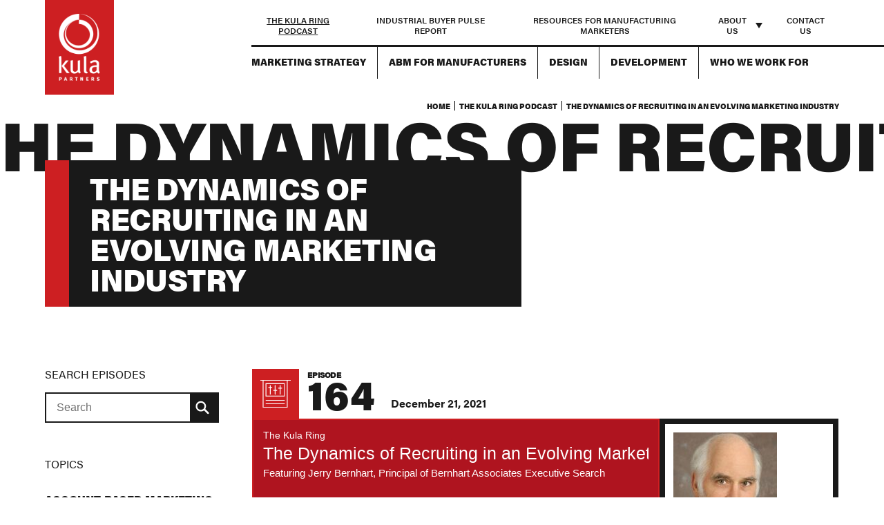

--- FILE ---
content_type: text/html; charset=UTF-8
request_url: https://kulapartners.com/thekularing/the-dynamics-of-recruiting-in-an-evolving-marketing-industry/
body_size: 33123
content:
<!doctype html>
<html class="no-js" lang="en-US" prefix="og: http://ogp.me/ns#">
	<head>
				<!-- Google Tag Manager -->
		<script>(function(w,d,s,l,i){w[l]=w[l]||[];w[l].push({'gtm.start':
		new Date().getTime(),event:'gtm.js'});var f=d.getElementsByTagName(s)[0],
		j=d.createElement(s),dl=l!='dataLayer'?'&l='+l:'';j.async=true;j.src=
		'https://www.googletagmanager.com/gtm.js?id='+i+dl;f.parentNode.insertBefore(j,f);
		})(window,document,'script','dataLayer', "GTM-WK8R4N");</script>
		<!-- End Google Tag Manager -->
		<meta name='robots' content='max-image-preview:large' />
	<style>img:is([sizes="auto" i], [sizes^="auto," i]) { contain-intrinsic-size: 3000px 1500px }</style>
		<meta charset="utf-8">
	<meta http-equiv="x-ua-compatible" content="ie=edge">
	<title>The Dynamics of Recruiting in an Evolving Marketing Industry  | Kula Partners</title>
	<meta name="viewport" content="width=device-width, initial-scale=1, shrink-to-fit=no">
	<meta name="theme-color" content="#cd1f22">		<link rel="preload" as="style" href="//use.typekit.net/fun8rtj.css?ver=1.0" />
	<link rel='dns-prefetch' href='//cdn.podlove.org' />
<link rel='dns-prefetch' href='//use.typekit.net' />

<link rel="alternate" type="application/rss+xml" title="Podcast Feed: The Kula Ring (MP3 Feed)" href="https://kulapartners.com/feed/podcast/" />
<link rel="stylesheet" href="https://kulapartners.b-cdn.net/wp-content/cache/minify/83a01.css?x54305" media="all" />


<link rel='stylesheet' id='adobe-fonts-css' href='//use.typekit.net/fun8rtj.css?ver=1.0' type='text/css' media='all' />
<link rel="stylesheet" href="https://kulapartners.b-cdn.net/wp-content/cache/minify/ba8be.css?x54305" media="all" />




<script type="text/javascript" src="https://cdn.podlove.org/web-player/embed.js?ver=4.2.3" id="podlove-player4-embed-js"></script>
<script  src="https://kulapartners.b-cdn.net/wp-content/cache/minify/4a4a9.js?x54305"></script>





<link rel="https://api.w.org/" href="https://kulapartners.com/wp-json/" /><link rel="alternate" title="JSON" type="application/json" href="https://kulapartners.com/wp-json/wp/v2/episodes/13588" /><link rel="EditURI" type="application/rsd+xml" title="RSD" href="https://kulapartners.com/xmlrpc.php?rsd" />
<meta name="generator" content="WordPress 6.8.1" />
<link rel="canonical" href="https://kulapartners.com/thekularing/the-dynamics-of-recruiting-in-an-evolving-marketing-industry/" />
<link rel='shortlink' href='https://kulapartners.com/?p=13588' />
<!-- Stream WordPress user activity plugin v4.1.1 -->
<meta name="description" content="Learn how manufacturers can attract and retain marketing talent in an evolving marketing world with recruiting expert Jerry Bernhart. " />
<meta property="og:type" content="website" />
<meta property="og:title" content="The Dynamics of Recruiting in an Evolving Marketing Industry " />
<meta property="og:site_title" content="Kula Partners" />
<meta property="og:description" content="Learn how manufacturers can attract and retain marketing talent in an evolving marketing world with recruiting expert Jerry Bernhart. " />
<meta property="og:image" content="https://kulapartners.b-cdn.net/wp-content/uploads/2023/03/bernhart.png?x54305" />

<link rel="alternate" type="application/json+oembed" href="https://kulapartners.com/thekularing/the-dynamics-of-recruiting-in-an-evolving-marketing-industry/?service=podlove-oembed&amp;format=json" title="The Dynamics of Recruiting in an Evolving Marketing Industry oEmbed Profile"/>
<link rel="alternate" type="application/xml+oembed" href="https://kulapartners.com/thekularing/the-dynamics-of-recruiting-in-an-evolving-marketing-industry/?service=podlove-oembed&amp;format=xml" title="The Dynamics of Recruiting in an Evolving Marketing Industry oEmbed Profile"/>
	<script type="application/ld+json">
	{
		"@context": "https://schema.org",
		"@type": "WebSite",
		"name": "Kula Partners",
		"url": "https://kulapartners.com",
		"description": "We&#039;re an agency committed to helping leading manufacturers digitally transform marketing and sales."
	}
	</script>
			<meta name="description" content="Learn how manufacturers can attract and retain marketing talent in an evolving marketing world with recruiting expert Jerry Bernhart. " />
		
<meta property="og:type" content="website"/>
<meta property="og:site_name" content="The Kula Ring"/>
<meta property="og:title" content="The Dynamics of Recruiting in an Evolving Marketing Industry"/>
<meta property="og:url" content="https://kulapartners.com/thekularing/the-dynamics-of-recruiting-in-an-evolving-marketing-industry/"/>
<meta property="og:description" content="Featuring Jerry Bernhart, Principal of Bernhart Associates Executive Search&#10;Jerry Bernhart, the Principal of Bernhart Associates Executive Search, is our latest guest on The Kula Ring Podcast. Jerry started recruiting in the marketing space in the late ’80s, but when the internet interrupted and changed the world, Jerry knew there would be a huge need for marketers so he jumped all-in and focused more on recruiting, working with organizations like HotJobs, and Monster."/>
<meta property="og:image" content="https://kulapartners.b-cdn.net/wp-content/uploads/2022/12/kula-ring-cover-art-button-resized.png?x54305"/>
<meta property="og:audio" content="https://kulapartners.com/podlove/file/340/s/opengraph/c/episode/kula_ring_jerry_bernhart.mp3"/>
<meta property="og:audio:type" content="audio/mpeg"/>
<link rel="icon" href="https://kulapartners.b-cdn.net/wp-content/uploads/2022/11/cropped-apple-touch-icon-32x32.png?x54305" sizes="32x32" />
<link rel="icon" href="https://kulapartners.b-cdn.net/wp-content/uploads/2022/11/cropped-apple-touch-icon-192x192.png?x54305" sizes="192x192" />
<link rel="apple-touch-icon" href="https://kulapartners.b-cdn.net/wp-content/uploads/2022/11/cropped-apple-touch-icon-180x180.png?x54305" />
<meta name="msapplication-TileImage" content="https://kulapartners.b-cdn.net/wp-content/uploads/2022/11/cropped-apple-touch-icon-270x270.png?x54305" />
	</head>
	<body class="wp-singular podcast-template-default single single-podcast postid-13588 wp-custom-logo wp-theme-kula">
		<div class="page-wrapper">
				<div class="visuallyhidden icons-wrapper">
		<svg xmlns="http://www.w3.org/2000/svg">
			<symbol id="icon-hamburger" viewBox="0 0 80 39">
				<rect x="0" y="39" width="80" height="5"/>
				<rect x="0" y="22" width="80" height="5"/>
				<rect x="0" y="5" width="80" height="5"/>
			</symbol>

			<symbol id="icon-design" viewBox="0 0 83.1 61.2">
				<path transform="translate(26.987 10.417)" d="M19.4,19.5c-5.4,0-9.7-4.4-9.7-9.7S14,0,19.4,0s9.7,4.4,9.7,9.7c0,0,0,0,0,0
		C29.1,15.1,24.8,19.5,19.4,19.5z M19.4,2.2c-4.2,0-7.6,3.4-7.6,7.6s3.4,7.6,7.6,7.6c4.2,0,7.6-3.4,7.6-7.6
		C26.9,5.6,23.6,2.2,19.4,2.2L19.4,2.2z"/>
				<path  transform="translate(127.341 214.908)" d="M-93.9-166.8h-20.3v-19.8L-93.9-166.8z M-112.1-169h12.8l-12.8-12.5V-169z"/>
				<path class="st0" d="M82.5,19.5C81.9,18.7,66.2,0,46.4,0C32.8,0,21.1,8.8,15,14.6L0,0.7v60.5h65.4L42.5,40.1
	c1.3,0.2,2.5,0.2,3.8,0.2c19.8,0,35.5-18.7,36.1-19.5l0.6-0.7L82.5,19.5z M46.4,36.1c-8.8,0-15.9-7.1-15.9-15.9
	c0-8.8,7.1-15.9,15.9-15.9c8.8,0,15.9,7.1,15.9,15.9C62.3,29,55.2,36.1,46.4,36.1z M59.8,59H2.2v-3.7h4.2v-2.2H2.2v-5.8h2.2v-2.2
	H2.2v-5.8h4.2v-2.2H2.2v-5.8h2.2v-2.2H2.2v-5.8h4.2v-2.2H2.2v-5.8h2.2v-2.2H2.2V5.7l11.2,10.4c-1.9,1.9-3,3.2-3.2,3.4l-0.6,0.7
	l0.6,0.7c0.6,0.7,12.4,14.7,28.4,18.5L59.8,59z M12.5,20.2L12.5,20.2C15.3,17,27.8,4.1,43,2.4C34.6,4,28.3,11.3,28.3,20.2
	c0,8.9,6.4,16.2,14.8,17.8C27.8,36.2,15.3,23.3,12.5,20.2z M49.5,38c8.5-1.5,15-8.9,15-17.8c0,0,0,0,0,0c0-8.8-6.3-16.2-14.7-17.8
	C64.9,4.1,77.4,17,80.2,20.2C77.4,23.3,64.8,36.3,49.5,38z"/>
			</symbol>

			<symbol id="icon-niche" viewBox="0 0 61.3 64.2">
				<path d="M58.9,45.2V20c1.4-0.6,2.4-2,2.4-3.6c0-2.2-1.8-4-4-4c-1.1,0-2.2,0.5-2.9,1.3L35.6,4.2c0-0.1,0-0.1,0-0.2c0-2.2-1.8-4-4-4
	s-4,1.8-4,4c0,0.3,0,0.5,0.1,0.7L6.4,13.7c-0.6-0.3-1.3-0.5-2-0.5c-2.2,0-4,1.8-4,4c0,1.9,1.3,3.5,3.1,3.9v22.5
	c-2,0.2-3.6,1.9-3.6,3.9c0,2.2,1.8,4,4,4c1.1,0,2-0.4,2.7-1.1l19.8,9.7c0,0.1,0,0.1,0,0.2c0,2.2,1.8,4,4,4c2.2,0,3.9-1.7,4-3.8
	l20.2-8.5c0.7,0.6,1.6,1,2.6,1c2.2,0,4-1.8,4-4C61.3,47.2,60.3,45.8,58.9,45.2z M59.5,16.4c0,1.3-1,2.3-2.3,2.3
	c-1.3,0-2.3-1-2.3-2.3c0-0.2,0-0.3,0.1-0.5l0.5-0.9c0.4-0.5,1-0.8,1.7-0.8C58.5,14.1,59.5,15.1,59.5,16.4z M31.6,1.7L31.6,1.7
	c1.3,0,2.3,1,2.3,2.3c0,1.3-1,2.3-2.3,2.3s-2.3-1-2.3-2.3C29.4,2.7,30.4,1.7,31.6,1.7z M2.2,17.1c0-1.3,1-2.3,2.3-2.3v0
	c1.3,0,2.3,1,2.3,2.3c0,1.3-1,2.3-2.3,2.3C3.2,19.4,2.2,18.4,2.2,17.1z M1.7,47.5c0-1.3,1-2.3,2.3-2.3v0c1.3,0,2.3,1,2.3,2.3
	c0,1.3-1,2.3-2.3,2.3C2.7,49.7,1.7,48.7,1.7,47.5z M30.5,62.5c-1.3,0-2.3-1-2.3-2.3s1-2.3,2.3-2.3v0c1.2,0,2.3,1,2.3,2.3
	C32.8,61.5,31.7,62.5,30.5,62.5z M30.5,56.2c-1.5,0-2.8,0.9-3.5,2.1L7.7,48.9C7.9,48.5,8,48,8,47.5c0-1.7-1.1-3.2-2.7-3.8V21
	c1.8-0.4,3.1-2,3.1-3.9c0-0.8-0.2-1.5-0.6-2.2l20.6-8.7c0.7,1,1.9,1.7,3.2,1.7c1.5,0,2.8-0.8,3.5-2.1l18.4,9.2
	c-0.1,0.4-0.2,0.8-0.2,1.2c0,2.2,1.7,3.9,3.9,4v24.5c-2.2,0.1-3.9,1.8-3.9,4c0,0.6,0.1,1.1,0.3,1.6l-19.5,8.2
	C33.5,57.2,32.1,56.2,30.5,56.2z M57.3,51.1c-1.3,0-2.3-1-2.3-2.3s1-2.3,2.3-2.3v0c1.3,0,2.3,1,2.3,2.3
	C59.5,50.1,58.5,51.1,57.3,51.1z"/>
				<path d="M30.9,13.9l-18.3,6.8v22.6l18.3,8.6L49.2,44V21.4L30.9,13.9z M47.5,32.5l-5.9,2.3l0-9.1l5.9-2.5V32.5z M14.3,22.6l6.1,2.8
	v8.9l-6.1-2.7V22.6z M40.6,24.3l-7.2-3l5.7-2.2l6.9,2.8L40.6,24.3z M38.4,25.2l-7.5,3.1L23.8,25l7.4-2.8L38.4,25.2z M21.6,24
	l-5.9-2.7l7-2.6l6.1,2.5L21.6,24z M22.1,26.2l7.9,3.6v8.8l-7.9-3.5V26.2z M30,40.5v9l-7.9-3.7V37L30,40.5z M31.8,40.5l8.1-3.2v8.7
	l-8.1,3.5V40.5z M31.8,38.7v-8.8l8.1-3.4v9.1L31.8,38.7z M36.9,18.2l-5.7,2.2l-6.1-2.5l5.8-2.1L36.9,18.2z M14.3,33.5l6.1,2.7V45
	l-6.1-2.9V33.5z M41.6,45.3l0-8.6l5.9-2.3v8.4L41.6,45.3z"/>
			</symbol>

			<symbol id="icon-abm" viewBox="0 0 83.1 66.3">
				<path d="M83.1,57.4l0-48.4c0-4.9-4-9-9-9c-4.1,0-7.6,2.8-8.6,6.5H48.1v2.2h17.1c0,0.1,0,0.1,0,0.2v48.4h0c0,0,0,0,0,0
	h2.2c0-3.7,3-6.7,6.7-6.7c3.7,0,6.7,3,6.7,6.7v0h0c0,3.7-3,6.7-6.7,6.7H42.3v2.2h31.9l0,0c0,0,0,0,0,0
	C79.1,66.3,83.1,62.3,83.1,57.4C83.1,57.4,83.1,57.4,83.1,57.4z M74.1,48.4c-2.7,0-5.1,1.2-6.7,3.1V9c0,0,0,0,0,0
	c0-3.7,3-6.7,6.7-6.7c3.7,0,6.7,3,6.7,6.7v42.5C79.2,49.6,76.8,48.4,74.1,48.4z"/>
				<path d="M34.8,66.3H25l-2.8-8.5l-1.9-0.8l-8,4l-7-7l4-8l-0.8-1.9L0,41.4v-9.9l8.5-2.8l0.8-1.9l-4-8l7-7
	l8,4l1.9-0.8L25,6.5h9.9l2.8,8.5l1.9,0.8l8-4l7,7l-4,8l0.8,1.9l8.5,2.8v9.9l-8.5,2.8l-0.8,1.9l4,8l-7,7l-8-4l-1.9,0.8L34.8,66.3z
	 M26.6,64.1h6.7l2.6-7.9l3.8-1.6l7.5,3.7l4.7-4.7l-3.7-7.5l1.6-3.8l7.9-2.6v-6.7l-7.9-2.6l-1.6-3.8l3.7-7.5l-4.7-4.7l-7.5,3.7
	l-3.8-1.6l-2.6-7.9h-6.7l-2.6,7.9l-3.8,1.6l-7.5-3.7L8,19.2l3.7,7.5l-1.6,3.8l-7.9,2.6v6.7l7.9,2.6l1.6,3.8L8,53.6l4.7,4.7
	l7.5-3.7l3.8,1.6L26.6,64.1z"/>
				<path transform="translate(19.081 19.081)" d="M10.8,28.2C4.8,28.2,0,23.3,0,17.4c0-6,4.8-10.8,10.8-10.8c6,0,10.8,4.8,10.8,10.8c0,0,0,0,0,0
		C21.6,23.3,16.8,28.2,10.8,28.2z M10.8,8.8c-4.7,0-8.6,3.8-8.6,8.6s3.8,8.6,8.6,8.6c4.7,0,8.6-3.8,8.6-8.6c0,0,0,0,0,0
		C19.4,12.6,15.6,8.8,10.8,8.8L10.8,8.8z"/>
			</symbol>

			<symbol id="icon-strategy" viewBox="0 0 83.1 68">
				<path d="M0,0v68h83.1V0H0z M80.9,2.2v24h-8.4V9.3h-7.2v2.2h5v31.5h-5v2.2h7.2V28.5h8.4v24H2.2l0-24h8.4v16.9h7.2v-2.2
	h-5V11.6h5V9.3h-7.2v16.9H2.2l0-24H80.9z M2.2,65.8l0-11.1h78.6v11.1H2.2z"/>
				<path d="M41.6,12.3L27,17.7v18l14.5,6.8l14.6-6.2v-18L41.6,12.3z M52.1,19l-10.5,4.4L31,18.6l10.5-3.9L52.1,19z
	 M29.2,20.2l11.2,5.2v14.1l-11.2-5.2L29.2,20.2z M42.7,39.5V25.4l11.2-4.7v14.1L42.7,39.5z"/>
				<rect transform="translate(199.135 72.291)" x="-181.4" y="-54.1" class="st0" width="4.6" height="2.2"/>
				<g transform="translate(199.135 80.372)"><rect x="-181.4" y="-54.1" class="st0" width="4.6" height="2.2"/></g>
				<g transform="translate(199.135 88.453)"><rect x="-181.4" y="-54.1" class="st0" width="4.6" height="2.2"/></g>
				<g transform="translate(203.762 97.259)"><rect x="-181.4" y="-54.1" class="st0" width="4.6" height="2.2"/></g>
				<g transform="translate(237.514 97.259)"><rect x="-181.4" y="-54.1" class="st0" width="4.6" height="2.2"/></g>
				<g transform="translate(203.762 63.484)"><rect x="-181.4" y="-54.1" class="st0" width="4.6" height="2.2"/></g>
				<g transform="translate(237.514 63.484)"><rect x="-181.4" y="-54.1" class="st0" width="4.6" height="2.2"/></g>
				<g transform="translate(242.14 72.291)"><rect x="-181.4" y="-54.1" class="st0" width="4.6" height="2.2"/></g>
				<g transform="translate(242.14 80.372)"><rect x="-181.4" y="-54.1" class="st0" width="4.6" height="2.2"/></g>
				<g transform="translate(242.14 88.453)"><rect x="-181.4" y="-54.1" class="st0" width="4.6" height="2.2"/></g>
			</symbol>

			<symbol id="icon-podcast" viewBox="0 0 35 32">
				<path d="M0.001 0.001h34.992v0.935h-34.992v-0.935z"></path>
				<path d="M31.442 31.999h-28.74v-31.999h28.74zM3.637 31.064h26.87v-30.129h-26.871z"></path>
				<path d="M11.366 17.069c-0.258 0-0.467-0.209-0.467-0.468v0-10.167c0-0.258 0.209-0.468 0.467-0.468s0.467 0.209 0.467 0.468v10.167c0 0 0 0 0 0.001 0 0.258-0.209 0.467-0.467 0.467-0 0-0 0-0.001 0h0z"></path>
				<path d="M13.234 9.152h-3.736c-0.258 0-0.467-0.209-0.467-0.467s0.209-0.467 0.467-0.467h3.736c0.258 0 0.467 0.209 0.467 0.467s-0.209 0.467-0.467 0.467v0z"></path>
				<path d="M17.072 17.069c-0.258 0-0.468-0.209-0.468-0.468v0-10.167c0-0.258 0.209-0.468 0.468-0.468s0.468 0.209 0.468 0.468v10.167c0 0.258-0.209 0.468-0.468 0.468v0z"></path>
				<path d="M18.941 12.577h-3.738c-0.258 0-0.467-0.209-0.467-0.467s0.209-0.467 0.467-0.467h3.738c0.258 0 0.468 0.209 0.468 0.467s-0.209 0.467-0.468 0.467v0z"></path>
				<path d="M22.777 17.069c-0.258 0-0.468-0.209-0.468-0.468v0-10.167c0-0.258 0.209-0.468 0.468-0.468s0.468 0.209 0.468 0.468v10.167c0 0 0 0 0 0.001 0 0.258-0.209 0.467-0.467 0.467-0 0-0 0-0.001 0h0z"></path>
				<path d="M24.645 10.004h-3.736c-0.258 0-0.468-0.209-0.468-0.467s0.209-0.467 0.468-0.467h3.736c0.258 0 0.468 0.209 0.468 0.467s-0.209 0.467-0.468 0.467v0z"></path>
				<path d="M28.095 19.168h-22.046v-15.3h22.046zM6.984 18.233h20.177v-13.43h-20.177z"></path>
				<path d="M27.627 24.026h-21.11c-0.258 0-0.468-0.209-0.468-0.468s0.209-0.468 0.468-0.468h21.11c0.258 0 0.468 0.209 0.468 0.468s-0.209 0.468-0.468 0.468v0z"></path>
				<path d="M27.627 28.014h-21.11c-0.258 0-0.468-0.209-0.468-0.468s0.209-0.468 0.468-0.468h21.11c0.258 0 0.468 0.209 0.468 0.468s-0.209 0.468-0.468 0.468v0z"></path>
			</symbol>

			<symbol id="icon-abm-platforms" viewBox="0 0 35 32">
				<path d="M8.202 31.669l-8.239-3.862v-10.115l8.239-3.053 8.239 3.384v10.115l-8.239 3.531zM0.699 27.329l7.503 3.494 7.467-3.2v-9.122l-7.467-3.053-7.503 2.759v9.122z"></path>
				<path d="M8.202 21.959l-8.018-3.678 0.331-0.699 7.687 3.568 7.724-3.237 0.294 0.699z"></path>
				<path d="M7.834 21.554h0.736v9.343h-0.736v-9.343z"></path>
				<path d="M26.961 32.037l-8.239-3.862v-10.115l8.239-3.053 8.202 3.384v10.115l-8.202 3.531zM19.457 27.733l7.503 3.494 7.467-3.2v-9.122l-7.467-3.090-7.467 2.759v9.159z"></path>
				<path d="M26.961 22.326l-8.018-3.678 0.294-0.662 7.724 3.531 7.724-3.2 0.257 0.662z"></path>
				<path d="M26.593 21.922h0.736v9.343h-0.736v-9.343z"></path>
				<path d="M17.361 16.993l-8.239-3.862v-10.115l8.239-3.053 8.202 3.384v10.115l-8.202 3.531zM9.857 12.69l7.503 3.494 7.467-3.2v-9.159l-7.467-3.053-7.503 2.759v9.159z"></path>
				<path d="M17.361 7.283l-8.018-3.678 0.294-0.662 7.724 3.531 7.724-3.2 0.257 0.662z"></path>
				<path d="M16.993 6.878h0.736v9.343h-0.736v-9.343z"></path>
			</symbol>

			<symbol id="icon-collab" viewBox="0 0 28 32">
				<path d="M14.038 3.669c-1.021 0-1.85-0.829-1.85-1.85s0.829-1.819 1.85-1.819c1.021 0 1.85 0.83 1.85 1.85s-0.861 1.819-1.85 1.819zM14.038 0.638c-0.67 0-1.212 0.542-1.212 1.212s0.542 1.212 1.212 1.212c0.67 0 1.212-0.542 1.212-1.212s-0.574-1.212-1.212-1.212z"></path>
				<path d="M14.038 32c-1.021 0-1.85-0.829-1.85-1.85s0.829-1.85 1.85-1.85c1.021 0 1.85 0.829 1.85 1.85s-0.861 1.85-1.85 1.85zM14.038 28.969c-0.67 0-1.212 0.542-1.212 1.212s0.542 1.212 1.212 1.212c0.67 0 1.212-0.542 1.212-1.212-0.032-0.67-0.574-1.212-1.212-1.212z"></path>
				<path d="M26.225 10.305c-1.021 0-1.85-0.829-1.85-1.85s0.829-1.85 1.85-1.85 1.85 0.83 1.85 1.85-0.861 1.85-1.85 1.85zM26.225 7.274c-0.67 0-1.212 0.542-1.212 1.212s0.542 1.212 1.212 1.212c0.67 0 1.212-0.542 1.212-1.212s-0.574-1.212-1.212-1.212z"></path>
				<path d="M26.225 25.396c-1.021 0-1.85-0.829-1.85-1.85s0.829-1.85 1.85-1.85 1.85 0.829 1.85 1.85-0.861 1.85-1.85 1.85zM26.225 22.333c-0.67 0-1.212 0.542-1.212 1.212s0.542 1.212 1.212 1.212c0.67 0 1.212-0.542 1.212-1.212-0.032-0.67-0.574-1.212-1.212-1.212z"></path>
				<path d="M1.85 10.305c-1.021 0-1.85-0.829-1.85-1.85s0.83-1.85 1.85-1.85 1.85 0.83 1.85 1.85-0.829 1.85-1.85 1.85zM1.85 7.274c-0.67 0-1.212 0.542-1.212 1.212s0.542 1.212 1.212 1.212 1.212-0.542 1.212-1.212-0.542-1.212-1.212-1.212z"></path>
				<path d="M1.85 25.396c-1.021 0-1.85-0.829-1.85-1.85s0.83-1.85 1.85-1.85 1.85 0.829 1.85 1.85-0.829 1.85-1.85 1.85zM1.85 22.333c-0.67 0-1.212 0.542-1.212 1.212s0.542 1.212 1.212 1.212 1.212-0.542 1.212-1.212c-0.032-0.67-0.542-1.212-1.212-1.212z"></path>
				<path d="M5.195 5.951l4.559-2.632 0.319 0.553-4.559 2.632-0.319-0.553z"></path>
				<path d="M17.984 3.898l0.319-0.553 4.559 2.632-0.319 0.553-4.559-2.632z"></path>
				<path d="M26.512 12.602h0.638v6.828h-0.638v-6.828z"></path>
				<path d="M17.996 28.123l4.559-2.632 0.319 0.553-4.559 2.632-0.319-0.553z"></path>
				<path d="M5.176 26.048l0.319-0.553 4.559 2.632-0.319 0.553-4.559-2.632z"></path>
				<path d="M0.925 12.602h0.638v6.828h-0.638v-6.828z"></path>
				<path d="M13.719 26.8h0.638v1.85h-0.638v-1.85z"></path>
				<path d="M13.719 3.35h0.638v1.85h-0.638v-1.85z"></path>
				<path d="M23.523 10.665l1.308-1.308 0.451 0.451-1.308 1.308-0.451-0.451z"></path>
				<path d="M2.847 22.44l1.308-1.308 0.451 0.451-1.308 1.308-0.451-0.451z"></path>
				<path d="M2.85 9.808l0.451-0.451 1.308 1.308-0.451 0.451-1.308-1.308z"></path>
				<path d="M23.52 21.582l0.451-0.451 1.308 1.308-0.451 0.451-1.308-1.308z"></path>
				<path d="M14.038 19.525c-1.946 0-3.541-1.595-3.541-3.541s1.595-3.541 3.541-3.541c1.946 0 3.541 1.595 3.541 3.541-0.032 1.978-1.595 3.541-3.541 3.541zM14.038 13.113c-1.595 0-2.903 1.308-2.903 2.903s1.308 2.903 2.903 2.903c1.595 0 2.903-1.308 2.903-2.903-0.032-1.595-1.308-2.903-2.903-2.903z"></path>
				<path d="M13.145 24.758c-0.287 0-0.542-0.223-0.574-0.51l-0.287-1.723c-0.67-0.16-1.34-0.447-1.914-0.798l-1.436 1.021c-0.223 0.16-0.542 0.128-0.766-0.064l-1.021-1.021c-0.191-0.191-0.223-0.51-0.064-0.766l1.021-1.404c-0.351-0.606-0.638-1.244-0.798-1.914l-1.723-0.287c-0.287-0.032-0.479-0.287-0.479-0.574v-1.436c0-0.287 0.191-0.542 0.479-0.574l1.723-0.287c0.16-0.67 0.447-1.34 0.798-1.914l-1.021-1.404c-0.16-0.223-0.128-0.542 0.064-0.766l1.021-1.021c0.191-0.191 0.51-0.223 0.766-0.064l1.404 1.021c0.606-0.383 1.244-0.638 1.914-0.798l0.287-1.723c0.032-0.287 0.287-0.479 0.574-0.479 0 0 0 0 0 0h1.787c0.287 0 0.542 0.223 0.574 0.51l0.287 1.723c0.67 0.16 1.34 0.447 1.914 0.798l1.404-1.021c0.223-0.16 0.542-0.128 0.766 0.064l1.021 1.021c0.191 0.191 0.223 0.51 0.064 0.766l-1.021 1.404c0.351 0.606 0.638 1.244 0.798 1.914l1.723 0.287c0.287 0.032 0.479 0.287 0.479 0.574v1.436c0 0.287-0.191 0.542-0.479 0.574l-1.691 0.255c-0.16 0.67-0.447 1.34-0.798 1.914l1.021 1.404c0.16 0.223 0.16 0.574-0.064 0.766l-1.021 1.021c-0.191 0.191-0.542 0.223-0.766 0.064l-1.404-1.021c-0.606 0.351-1.244 0.638-1.914 0.798l-0.287 1.723c-0.064 0.287-0.287 0.479-0.574 0.479 0 0 0 0 0 0h-1.787zM14.931 24.12v0 0 0zM13.176 24.12h1.723l0.351-2.106 0.223-0.032c0.766-0.16 1.468-0.447 2.106-0.861l0.191-0.128 1.723 1.244 0.957-0.957-1.244-1.723 0.128-0.191c0.415-0.638 0.702-1.34 0.861-2.106l0.032-0.223 2.106-0.351v-1.34l-2.138-0.351-0.032-0.223c-0.16-0.766-0.447-1.468-0.861-2.106l-0.128-0.191 1.244-1.723-0.957-0.957-1.723 1.244-0.191-0.096c-0.638-0.415-1.34-0.702-2.106-0.861l-0.223-0.032-0.351-2.106h-1.723l-0.351 2.106-0.223 0.032c-0.766 0.16-1.468 0.447-2.106 0.861l-0.191 0.128-1.723-1.244-0.957 0.957 1.244 1.723-0.128 0.191c-0.415 0.638-0.702 1.34-0.861 2.106v0.191l-2.106 0.351v1.34l2.106 0.351 0.032 0.223c0.16 0.766 0.447 1.468 0.861 2.106l0.128 0.191-1.244 1.723 0.957 0.957 1.723-1.244 0.191 0.128c0.638 0.415 1.34 0.702 2.106 0.861l0.223 0.032 0.351 2.106zM13.113 7.912v0c0 0 0 0 0 0v0z"></path>
			</symbol>

			<symbol id="icon-erp" viewBox="0 0 39 32">
				<path d="M39.106 32h-39.106v-32h39.106v32zM1.035 30.965h36.988v-29.929h-36.988v29.929z"></path>
				<path d="M0.526 24.68h38.071v1.035h-38.071v-1.035z"></path>
				<path d="M8.41 21.334h-3.388v-16.941h3.388v1.035h-2.353v14.824h2.353v1.082z"></path>
				<path d="M0.526 12.34h5.035v1.035h-5.035v-1.035z"></path>
				<path d="M34.073 21.334h-3.388v-1.035h2.353v-14.871h-2.353v-1.035h3.388v16.941z"></path>
				<path d="M33.554 12.34h5.035v1.035h-5.035v-1.035z"></path>
				<path d="M19.53 19.945l-6.824-3.2v-8.471l6.871-2.494 6.824 2.824v8.471l-6.871 2.871zM13.742 16.087l5.788 2.729 5.788-2.447v-7.059l-5.788-2.4-5.788 2.118v7.059z"></path>
				<path d="M19.553 12.151l-6.541-3.012 0.424-0.941 6.118 2.824 6.118-2.541 0.424 0.988-6.541 2.682z"></path>
				<path d="M19.025 11.588h1.035v7.529h-1.035v-7.529z"></path>
				<path d="M8.343 8.537h2.165v1.035h-2.165v-1.035z"></path>
				<path d="M8.343 12.34h2.165v1.035h-2.165v-1.035z"></path>
				<path d="M8.343 16.143h2.165v1.035h-2.165v-1.035z"></path>
				<path d="M10.52 20.287h2.165v1.035h-2.165v-1.035z"></path>
				<path d="M26.404 20.287h2.165v1.035h-2.165v-1.035z"></path>
				<path d="M10.52 4.393h2.165v1.035h-2.165v-1.035z"></path>
				<path d="M26.404 4.393h2.165v1.035h-2.165v-1.035z"></path>
				<path d="M28.581 8.537h2.165v1.035h-2.165v-1.035z"></path>
				<path d="M28.581 12.34h2.165v1.035h-2.165v-1.035z"></path>
				<path d="M28.581 16.143h2.165v1.035h-2.165v-1.035z"></path>
			</symbol>

			<symbol id="icon-flexible" viewBox="0 0 30 32">
				<path d="M14.936 10.555l-4.172-4.214v-3.338h8.428v3.338l-4.256 4.214zM11.598 5.966l3.379 3.379 3.379-3.379v-2.128h-6.759v2.128z"></path>
				<path d="M12.308 0.334h0.834v3.087h-0.834v-3.087z"></path>
				<path d="M16.772 0.334h0.834v3.087h-0.834v-3.087z"></path>
				<path d="M14.519 9.971h0.834v2.044h-0.834v-2.044z"></path>
				<path d="M10.847 15.395h-0.834c0-0.918 0.751-1.669 1.669-1.669h1.836c0.542 0 1.001-0.459 1.001-1.001h0.834c0 1.001-0.834 1.836-1.836 1.836h-1.836c-0.459-0.042-0.834 0.334-0.834 0.834z"></path>
				<path d="M11.181 5.716h7.593v0.834h-7.593v-0.834z"></path>
				<path d="M29.914 32.083h-29.997v-32.167h29.997v32.167zM0.751 31.249h28.329v-30.498h-28.329v30.498z"></path>
				<path d="M11.181 4.965h-6.3l-4.84-4.339 0.584-0.626 4.589 4.13h5.966z"></path>
				<path d="M24.949 4.965h-6.216v-0.834h5.883l4.589-4.13 0.584 0.626z"></path>
				<path d="M29.205 32l-4.589-4.13h-3.129v-0.834h3.463l4.84 4.339z"></path>
				<path d="M0.626 32l-0.584-0.626 4.84-4.339h3.463v0.834h-3.129z"></path>
				<path d="M24.365 4.548h0.834v22.863h-0.834v-22.863z"></path>
				<path d="M4.631 4.548h0.834v22.863h-0.834v-22.863z"></path>
				<path d="M20.944 32.083h-12.057v-2.003c0-1.669 1.377-3.046 3.046-3.046h5.924c1.669 0 3.046 1.377 3.046 3.046v2.003zM9.721 31.249h10.389v-1.168c0-1.21-1.001-2.211-2.211-2.211h-5.966c-1.21 0-2.211 1.001-2.211 2.211v1.168z"></path>
				<path d="M14.936 24.156c-1.502 0-2.67-1.21-2.67-2.67s1.21-2.67 2.67-2.67v0.834c-1.043 0-1.836 0.834-1.836 1.836 0 1.043 0.834 1.836 1.836 1.836 1.043 0 1.836-0.834 1.836-1.836h0.834c0 1.46-1.21 2.67-2.67 2.67z"></path>
				<path d="M15.562 27.87h-1.252c-0.292 0-0.542-0.209-0.584-0.501l-0.167-1.085c-0.417-0.125-0.793-0.292-1.168-0.501l-0.918 0.668c-0.25 0.167-0.584 0.167-0.793-0.083l-0.709-0.709c-0.209-0.209-0.25-0.542-0.083-0.793l0.668-0.918c-0.209-0.375-0.376-0.751-0.501-1.168l-1.085-0.167c-0.292-0.042-0.501-0.292-0.501-0.584v-1.001c0-0.292 0.209-0.542 0.501-0.584l1.085-0.167c0.125-0.417 0.292-0.793 0.501-1.168l-0.626-0.918c-0.167-0.25-0.167-0.584 0.083-0.793l0.709-0.709 0.584 0.584-0.584 0.584 0.876 1.21-0.167 0.25c-0.292 0.417-0.501 0.918-0.584 1.419l-0.042 0.292-1.46 0.25v0.626l1.46 0.25 0.042 0.292c0.125 0.501 0.292 1.001 0.584 1.419l0.167 0.25-0.876 1.21 0.459 0.459 1.21-0.876 0.25 0.167c0.417 0.292 0.918 0.501 1.418 0.584l0.292 0.042 0.25 1.46h0.876l0.25-1.46 0.292-0.042c0.501-0.125 1.001-0.292 1.419-0.584l0.25-0.167 1.21 0.876 0.459-0.459-0.876-1.21 0.167-0.25c0.292-0.417 0.501-0.918 0.584-1.419l0.042-0.292 1.46-0.25v-0.626l-1.168-0.209 0.125-0.834 1.377 0.209c0.292 0.042 0.501 0.292 0.501 0.584v1.001c0 0.292-0.209 0.542-0.501 0.584l-1.085 0.167c-0.125 0.417-0.292 0.793-0.501 1.168l0.626 0.918c0.167 0.25 0.167 0.584-0.083 0.793l-0.834 0.668c-0.209 0.209-0.542 0.25-0.793 0.083l-0.876-0.668c-0.375 0.209-0.751 0.375-1.168 0.501l-0.167 1.085c-0.083 0.292-0.334 0.542-0.626 0.542zM15.312 27.202c0 0 0 0 0 0v0zM18.608 25.742c0 0 0 0 0 0v0zM19.317 25.325c0 0 0 0 0 0v0zM9.053 21.778v0c0 0 0 0 0 0zM20.777 21.778c0 0 0 0 0 0v0zM20.61 20.944c0 0.042 0 0.042 0 0v0zM10.514 17.898v0c0 0 0 0 0 0zM10.514 17.606v0c0 0 0 0 0 0z"></path>
			</symbol>

			<symbol id="icon-marketing-automation" viewBox="0 0 34 32">
				<path d="M17.035 22.9c-0.086 0-0.129 0-0.216-0.043l-9.488-5.52c-0.129-0.086-0.216-0.216-0.216-0.388v-10.954c0-0.173 0.086-0.302 0.216-0.388s0.302-0.086 0.431 0l9.488 5.477c0.129 0.086 0.216 0.216 0.216 0.388v10.954c0 0.172-0.086 0.302-0.216 0.388-0.086 0.043-0.172 0.086-0.216 0.086zM7.978 16.733l8.625 5.003v-10.005l-8.625-5.003v10.005z"></path>
				<path d="M17.035 22.9c-0.086 0-0.129 0-0.216-0.043-0.129-0.086-0.216-0.216-0.216-0.388v-10.954c0-0.172 0.086-0.302 0.216-0.388l9.488-5.477c0.129-0.086 0.302-0.086 0.431 0s0.216 0.216 0.216 0.388v10.954c0 0.172-0.086 0.302-0.216 0.388l-9.488 5.477c-0.086 0-0.172 0.043-0.216 0.043zM17.466 11.73v9.962l8.625-5.003v-9.919l-8.625 4.96z"></path>
				<path d="M17.035 11.946c-0.086 0-0.129 0-0.216-0.043l-9.488-5.52c-0.129-0.086-0.216-0.216-0.216-0.388s0.086-0.302 0.216-0.388l9.488-5.693c0.129-0.086 0.302-0.086 0.431 0l9.488 5.693c0.129 0.086 0.216 0.216 0.216 0.388s-0.086 0.302-0.216 0.388l-9.488 5.477c-0.086 0.043-0.172 0.086-0.216 0.086zM8.367 5.995l8.625 5.003 8.625-5.003-8.625-5.175-8.625 5.175z"></path>
				<path d="M27.95 4.539l5.681-3.271 0.43 0.747-5.681 3.271-0.43-0.747z"></path>
				<path d="M33.208 5.822l-0.819-0.259 1.078-3.666c0 0 0-0.043-0.043-0.043l-3.666-1.078 0.259-0.819 3.666 1.078c0.216 0.086 0.431 0.216 0.518 0.431 0.129 0.216 0.129 0.474 0.086 0.69l-1.078 3.666z"></path>
				<path d="M0.24 2.043l0.431-0.747 5.643 3.251-0.431 0.747-5.643-3.251z"></path>
				<path d="M1.035 5.822l-1.078-3.666c-0.129-0.474 0.129-0.992 0.604-1.121l3.666-1.078 0.259 0.819-3.709 1.078c0 0-0.043 0.043-0.043 0.043l1.121 3.666-0.819 0.259z"></path>
				<path d="M16.518 25.1h0.863v6.555h-0.863v-6.555z"></path>
				<path d="M16.949 32.129c-0.259 0-0.474-0.086-0.647-0.302l-2.631-2.803 0.647-0.604 2.631 2.803c0 0 0.043 0 0.043 0l2.803-2.631 0.604 0.647-2.803 2.631c-0.216 0.172-0.431 0.259-0.647 0.259z"></path>
			</symbol>

			<symbol id="icon-pim" viewBox="0 0 36 32">
				<path d="M25.165 18.329l-6.313-2.961v-7.793l6.356-2.351 6.313 2.612v7.793l-6.356 2.699zM19.722 14.803l5.442 2.569 5.442-2.307v-6.661l-5.442-2.264-5.442 2.003v6.661z"></path>
				<path d="M25.165 11.059l-6.052-2.786 0.348-0.784 5.747 2.612 5.703-2.395 0.305 0.827z"></path>
				<path d="M24.729 10.58h0.871v7.010h-0.871v-7.010z"></path>
				<path d="M5.312 6.879h9.578v0.871h-9.578v-0.871z"></path>
				<path d="M5.312 10.928h9.578v0.871h-9.578v-0.871z"></path>
				<path d="M5.312 14.933h5.66v0.871h-5.66v-0.871z"></path>
				<path d="M36.441 22.291h-36.528v-18.982c0-1.872 1.524-3.352 3.352-3.352h29.78c1.872 0 3.352 1.524 3.352 3.352l0.044 18.982zM0.784 21.42h34.743v-18.112c0-1.393-1.132-2.482-2.482-2.482h-29.736c-1.393 0-2.482 1.132-2.482 2.482v18.112z"></path>
				<path d="M34.003 26.993h-31.652c-1.35 0-2.395-1.088-2.395-2.395v-6.356h0.871v6.313c0 0.871 0.697 1.524 1.524 1.524h31.695c0.871 0 1.524-0.697 1.524-1.524v-5.965h0.871v6.008c0 1.306-1.088 2.395-2.438 2.395z"></path>
				<path d="M23.51 32.044h-10.667l1.001-5.921h8.664l1.001 5.921zM13.888 31.173h8.62l-0.74-4.18h-7.184l-0.697 4.18z"></path>
				<path d="M8.925 31.173h18.547v0.871h-18.547v-0.871z"></path>
			</symbol>

			<symbol id="icon-qa" viewBox="0 0 33 32">
				<path d="M30.129 32.040c-0.080 0-0.159-0.040-0.199-0.080-0.119-0.080-0.199-0.199-0.199-0.318v-3.104c0-0.398-0.318-0.756-0.756-0.756h-1.512c-0.398 0-0.756 0.318-0.756 0.756v3.104c0 0.119-0.080 0.279-0.199 0.318-0.119 0.080-0.239 0.080-0.398 0.040-0.677-0.318-1.313-0.796-1.791-1.393l0.597-0.517c0.279 0.318 0.597 0.637 0.955 0.876v-2.428c0-0.836 0.677-1.552 1.552-1.552h1.552c0.836 0 1.552 0.677 1.552 1.552v2.428c0.756-0.478 1.353-1.194 1.672-2.070 0.398-1.075 0.358-2.229-0.119-3.264-0.398-0.876-1.114-1.632-1.99-2.070-0.119-0.080-0.239-0.199-0.239-0.358v-5.015h0.796v4.776c0.955 0.517 1.672 1.353 2.149 2.308 0.557 1.234 0.597 2.587 0.119 3.861s-1.433 2.269-2.627 2.826c-0.040 0.040-0.080 0.080-0.159 0.080z"></path>
				<path d="M24.955 24.637l-0.597-0.517c0.398-0.478 0.876-0.876 1.393-1.154v-13.97c-0.955-0.517-1.672-1.353-2.149-2.308-0.557-1.234-0.597-2.587-0.119-3.861s1.433-2.269 2.627-2.826c0.119-0.040 0.279-0.040 0.398 0.040s0.199 0.199 0.199 0.318v3.104c0 0.398 0.318 0.756 0.756 0.756h1.552c0.398 0 0.756-0.318 0.756-0.756v-3.104c0-0.119 0.080-0.279 0.199-0.318 0.119-0.080 0.239-0.080 0.398-0.040 1.075 0.478 1.91 1.313 2.428 2.348 1.194 2.428 0.279 5.373-2.070 6.647v9.95h-0.796v-10.189c0-0.159 0.080-0.279 0.239-0.358 2.109-1.035 2.945-3.622 1.91-5.692-0.358-0.677-0.876-1.274-1.512-1.672v2.428c0 0.836-0.677 1.552-1.552 1.552h-1.552c-0.836 0-1.552-0.677-1.552-1.552v-2.428c-0.756 0.478-1.353 1.194-1.672 2.070-0.398 1.075-0.358 2.229 0.119 3.264 0.398 0.876 1.114 1.632 1.99 2.070 0.119 0.080 0.239 0.199 0.239 0.358v14.448c0 0.159-0.080 0.279-0.239 0.358-0.557 0.239-0.995 0.597-1.393 1.035z"></path>
				<path d="M21.93 31.96h-2.706c-1.035 0-1.871-0.836-1.871-1.871v-10.826l1.711-3.264h3.025l1.711 3.264v10.826c0 1.035-0.836 1.871-1.871 1.871zM18.109 19.463v10.627c0 0.597 0.478 1.075 1.075 1.075h2.706c0.597 0 1.075-0.478 1.075-1.075v-10.627l-1.393-2.667h-2.070l-1.393 2.667z"></path>
				<path d="M21.891 16.756h-2.627v-12.060h2.627v12.060zM20.060 15.96h1.035v-10.468h-1.035v10.468z"></path>
				<path d="M21.692 5.493h-2.269l-0.756-1.313 0.478-4.259h2.866l0.478 4.259-0.796 1.313zM19.901 4.697h1.353l0.398-0.677-0.358-3.264h-1.433l-0.358 3.264 0.398 0.677z"></path>
				<path d="M20.179 19.98h0.796v10.189h-0.796v-10.189z"></path>
				<path d="M27.821 9.313h0.796v13.413h-0.796v-13.413z"></path>
				<path d="M15.363 29.731h-15.403v-27.741h16.955v0.796h-16.159v26.149h14.607z"></path>
				<path d="M0.358 6.886h16.557v0.796h-16.557v-0.796z"></path>
				<path d="M2.308 4.418h1.075v0.796h-1.075v-0.796z"></path>
				<path d="M4.259 4.418h1.075v0.796h-1.075v-0.796z"></path>
				<path d="M6.209 4.418h1.075v0.796h-1.075v-0.796z"></path>
				<path d="M11.542 4.418h5.373v0.796h-5.373v-0.796z"></path>
			</symbol>

			<symbol id="icon-responsive-performance" viewBox="0 0 42 32">
				<path d="M41.727 32.094h-12.593v-5.263c0-0.282 0.188-0.47 0.47-0.47s0.47 0.188 0.47 0.47v4.276h10.714v-21.38h-4.84c-0.282 0-0.47-0.188-0.47-0.47s0.188-0.47 0.47-0.47h5.78v23.307z"></path>
				<path d="M41.257 15.037h-5.31c-0.282 0-0.47-0.188-0.47-0.47s0.188-0.47 0.47-0.47h5.31c0.282 0 0.47 0.188 0.47 0.47s-0.188 0.47-0.47 0.47z"></path>
				<path d="M35.43 32.094c-0.282 0-0.47-0.188-0.47-0.47v-2.772c0-0.282 0.188-0.47 0.47-0.47s0.47 0.188 0.47 0.47v2.772c0 0.235-0.188 0.47-0.47 0.47z"></path>
				<path d="M36.417 22.32h-36.464v-18.655c0-2.068 1.692-3.712 3.712-3.712h29.040c2.068 0 3.712 1.692 3.712 3.712v18.655zM0.893 21.38h34.631v-17.715c0-1.551-1.269-2.772-2.772-2.772h-29.087c-1.551 0-2.772 1.269-2.772 2.772v17.715z"></path>
				<path d="M33.974 27.019h-31.577c-1.363 0-2.443-1.081-2.443-2.443v-6.344h0.94v6.344c0 0.846 0.658 1.504 1.504 1.504h31.624c0.846 0 1.504-0.658 1.504-1.504v-6.015h0.94v6.015c-0.047 1.363-1.128 2.443-2.49 2.443z"></path>
				<path d="M23.542 32.047h-10.714l1.034-5.968h8.693l0.987 5.968zM13.909 31.107h8.505l-0.705-4.088h-7.095l-0.705 4.088z"></path>
				<path d="M8.881 31.107h18.561v0.94h-18.561v-0.94z"></path>
				<path d="M30.731 20.112h-0.94v-1.974l-3.007-0.47-0.047-0.329c-0.235-1.081-0.658-2.068-1.269-3.007l-0.188-0.282 1.786-2.49-1.363-1.363-2.49 1.786-0.282-0.188c-0.94-0.611-1.927-1.034-3.007-1.269l-0.329-0.047-0.47-3.007h-1.927l-0.47 3.007-0.329 0.047c-1.081 0.235-2.068 0.658-3.007 1.269l-0.235 0.188-2.49-1.786-1.363 1.363 1.786 2.49-0.188 0.282c-0.611 0.94-1.034 1.927-1.269 3.007l-0.047 0.329-3.007 0.47v1.974h-0.94v-2.068c0-0.423 0.282-0.799 0.705-0.846l2.443-0.376c0.235-0.987 0.611-1.88 1.128-2.725l-1.457-2.021c-0.235-0.329-0.188-0.799 0.094-1.081l1.457-1.457c0.282-0.282 0.752-0.329 1.081-0.094l2.021 1.457c0.846-0.517 1.786-0.893 2.725-1.128l0.423-2.443c0.047-0.423 0.423-0.705 0.846-0.705h2.068c0 0 0 0 0 0 0.423 0 0.752 0.282 0.846 0.705l0.423 2.443c0.987 0.235 1.88 0.611 2.725 1.128l2.021-1.457c0.329-0.235 0.799-0.188 1.128 0.094l1.457 1.457c0.282 0.282 0.329 0.752 0.094 1.128l-1.457 2.021c0.517 0.846 0.893 1.786 1.128 2.725l2.443 0.423c0.423 0.047 0.705 0.423 0.705 0.846v1.974zM19.219 7.471v0 0 0z"></path>
				<path d="M23.542 19.36h-0.94c0-2.443-1.974-4.417-4.417-4.417s-4.417 1.974-4.417 4.417h-0.94c0-2.96 2.396-5.357 5.357-5.357s5.357 2.396 5.357 5.357z"></path>
			</symbol>

			<symbol id="icon-visibility" viewBox="0 0 58 32">
				<path d="M29.278 32.074c-8.313 0-15.743-4.267-20.524-7.798-5.149-3.825-8.313-7.651-8.46-7.798l-0.368-0.441 0.368-0.441c0.147-0.147 3.31-3.972 8.46-7.798 4.782-3.605 12.212-7.871 20.524-7.871s15.743 4.267 20.524 7.798c5.149 3.825 8.313 7.651 8.46 7.798l0.368 0.441-0.368 0.441c-0.147 0.147-3.31 3.972-8.46 7.798-4.782 3.605-12.212 7.871-20.524 7.871zM1.839 15.963c2.28 2.575 13.83 14.566 27.439 14.566s25.159-12.064 27.439-14.566c-2.354-2.501-13.83-14.566-27.439-14.566s-25.159 12.064-27.439 14.566z"></path>
				<path d="M29.278 28.469c-6.915 0-12.506-5.591-12.506-12.506s5.591-12.506 12.506-12.506 12.506 5.591 12.506 12.506c-0.074 6.915-5.664 12.506-12.506 12.506zM29.278 5.002c-6.106 0-11.034 4.929-11.034 11.034s4.929 11.034 11.034 11.034 11.034-4.929 11.034-11.034c-0.074-6.106-5.002-11.034-11.034-11.034z"></path>
				<path d="M29.278 23.172v-1.471c3.163 0 5.664-2.575 5.664-5.664s-2.575-5.738-5.664-5.738c-3.163 0-5.664 2.575-5.664 5.664h-1.471c0-3.972 3.237-7.136 7.136-7.136 3.972 0 7.136 3.237 7.136 7.136 0 3.972-3.237 7.209-7.136 7.209z"></path>
			</symbol>

			<symbol id="icon-accessibility" viewBox="0 0 32 32">
				<path d="M28.843 6.041l-12.745-5.223-12.745 4.677-0.234-0.741 12.979-4.794 13.018 5.34z"></path>
				<path d="M17.618 29.895l-0.312-0.702 12.823-5.457v-15.903h0.78v16.409z"></path>
				<path d="M14.733 29.895l-13.447-6.275 0.195-16.409h0.78l-0.195 15.903 12.979 6.080z"></path>
				<path d="M17.365 11.375l11.579-4.842 0.301 0.719-11.579 4.842-0.301-0.719z"></path>
				<path d="M3.063 6.766l0.326-0.708 11.468 5.288-0.326 0.708-11.468-5.288z"></path>
				<path d="M15.708 13.876h0.78v14.733h-0.78v-14.733z"></path>
				<path d="M16.097 21.554l-0.156-0.078-14.421-6.431 0.312-0.702 14.266 6.353 14.266-5.535 0.273 0.702z"></path>
				<path d="M8.536 26.387h-0.78v-17.812l15.045-5.73 0.273 0.702-14.538 5.574z"></path>
				<path d="M24.633 26.66h-0.78v-17.384l-14.655-6.041 0.312-0.741 15.123 6.275z"></path>
				<path d="M16.097 14.266c-1.052 0-1.91-0.857-1.91-1.91s0.857-1.91 1.91-1.91c1.052 0 1.91 0.857 1.91 1.91s-0.858 1.91-1.91 1.91zM16.097 11.186c-0.624 0-1.13 0.507-1.13 1.13s0.507 1.13 1.13 1.13 1.13-0.507 1.13-1.13-0.507-1.13-1.13-1.13z"></path>
				<path d="M16.097 32.039c-1.052 0-1.91-0.858-1.91-1.91s0.857-1.91 1.91-1.91c1.052 0 1.91 0.858 1.91 1.91s-0.858 1.91-1.91 1.91zM16.097 28.96c-0.624 0-1.13 0.507-1.13 1.13s0.507 1.13 1.13 1.13 1.13-0.507 1.13-1.13-0.507-1.13-1.13-1.13z"></path>
				<path d="M1.871 7.601c0 0 0 0 0 0-1.052 0-1.91-0.857-1.91-1.91s0.858-1.91 1.91-1.91c1.052 0 1.91 0.858 1.91 1.91v0c0 0.507-0.195 0.974-0.546 1.364-0.351 0.351-0.857 0.546-1.364 0.546zM1.871 4.56c-0.624 0-1.13 0.507-1.13 1.13s0.507 1.13 1.13 1.13v0c0.312 0 0.585-0.117 0.819-0.351s0.351-0.507 0.351-0.819c0-0.585-0.546-1.091-1.169-1.091z"></path>
				<path d="M30.519 8.224v0c-1.052 0-1.91-0.857-1.91-1.91s0.858-1.91 1.91-1.91c1.052 0 1.91 0.857 1.91 1.91v0c0 0.507-0.195 0.974-0.546 1.364s-0.858 0.546-1.364 0.546zM30.519 5.184c-0.624 0-1.13 0.507-1.13 1.13s0.507 1.13 1.13 1.13v0c0.312 0 0.585-0.117 0.819-0.351s0.351-0.507 0.351-0.819c-0.039-0.585-0.546-1.091-1.169-1.091z"></path>
			</symbol>

			<symbol id="icon-display-campaign" viewBox="0 0 36 32">
				<path d="M35.876 32.099h-35.975v-32.199h35.975v32.199zM0.894 31.106h33.988v-30.211h-33.988v30.211z"></path>
				<path d="M0.398 23.95h34.981v0.994h-34.981v-0.994z"></path>
				<path d="M4.522 5.814h0.994v14.609h-0.994v-14.609z"></path>
				<path d="M0.398 12.621h4.621v0.994h-4.621v-0.994z"></path>
				<path d="M30.261 5.814h0.994v14.609h-0.994v-14.609z"></path>
				<path d="M30.758 12.621h4.621v0.994h-4.621v-0.994z"></path>
				<path d="M23.006 24.944h-10.236v-0.845c0-2.832 2.286-5.118 5.118-5.118s5.118 2.286 5.118 5.118v0.845zM13.764 23.95h8.199c-0.099-2.186-1.888-3.925-4.124-3.925s-3.975 1.739-4.075 3.925z"></path>
				<path d="M17.888 14.162l-5.118-5.118v-4.025h10.186v4.025l-5.068 5.118zM13.764 8.596l4.124 4.124 4.124-4.124v-2.634h-8.248v2.634z"></path>
				<path d="M14.658 0.398h0.994v5.118h-0.994v-5.118z"></path>
				<path d="M20.124 0.398h0.994v5.118h-0.994v-5.118z"></path>
				<path d="M17.391 13.466h0.994v3.826h-0.994v-3.826z"></path>
				<path d="M13.267 8.348h9.193v0.994h-9.193v-0.994z"></path>
			</symbol>

			<symbol id="icon-journey" viewBox="0 0 30 32">
				<path d="M19.705 15.878h-9.16c-1.099 0-1.954-0.896-1.954-1.954s0.896-1.954 1.954-1.954h4.967v0.814h-4.967c-0.611 0-1.14 0.529-1.14 1.14s0.529 1.14 1.14 1.14h9.16v0.814z"></path>
				<path d="M19.705 18.972h-9.16v-0.814h9.16c0.611 0 1.14-0.529 1.14-1.14s-0.529-1.14-1.14-1.14h-9.16v-0.814h9.16c1.099 0 1.954 0.896 1.954 1.954s-0.855 1.954-1.954 1.954z"></path>
				<path d="M9.405 20.112h-0.814c0-1.099 0.896-1.954 1.954-1.954h9.16v0.814h-9.16c-0.611 0-1.14 0.529-1.14 1.14z"></path>
				<path d="M15.023 10.341l-4.112-4.112v-3.257h8.224v3.257l-4.112 4.112zM11.725 5.863l3.298 3.338 3.298-3.338v-2.076h-6.595v2.076z"></path>
				<path d="M12.417 0.366h0.814v3.013h-0.814v-3.013z"></path>
				<path d="M16.774 0.366h0.814v3.013h-0.814v-3.013z"></path>
				<path d="M14.616 9.771h0.814v1.913h-0.814v-1.913z"></path>
				<path d="M11.318 5.618h7.41v0.814h-7.41v-0.814z"></path>
				<path d="M29.964 32.081h-30.005v-32.122h30.005v32.122zM0.774 31.267h28.377v-30.494h-28.377v30.494z"></path>
				<path d="M11.196 5.008h-6.31l-4.804-4.356 0.529-0.611 4.601 4.153h5.985z"></path>
				<path d="M24.997 5.008h-6.229v-0.814h5.944l4.56-4.153 0.57 0.611z"></path>
				<path d="M29.272 31.959l-4.56-4.112h-3.216v-0.814h3.501l4.845 4.316z"></path>
				<path d="M0.611 31.959l-0.529-0.611 4.804-4.316h17.221v0.814h-16.896z"></path>
				<path d="M24.427 4.601h0.814v22.84h-0.814v-22.84z"></path>
				<path d="M4.641 4.601h0.814v22.84h-0.814v-22.84z"></path>
			</symbol>

			<symbol id="icon-pos" viewBox="0 0 38 32">
				<path d="M19.2 25.548c-4.697 0-9.755-0.877-9.755-2.89s5.058-2.89 9.755-2.89c4.697 0 9.755 0.877 9.755 2.89s-5.058 2.89-9.755 2.89zM19.2 20.8c-5.677 0-8.723 1.239-8.723 1.858s3.097 1.858 8.723 1.858c5.677 0 8.723-1.239 8.723-1.858s-3.045-1.858-8.723-1.858z"></path>
				<path d="M10.529 22.555l-0.929-0.516 9.6-16.103 9.497 16-0.877 0.516-8.619-14.503z"></path>
				<path d="M4.645 4.645h-4.748v-4.748h4.748v4.748zM0.929 3.613h2.684v-2.684h-2.684v2.684z"></path>
				<path d="M38.4 4.645h-4.748v-4.748h4.748v4.748zM34.684 3.613h2.684v-2.684h-2.684v2.684z"></path>
				<path d="M4.645 32.103h-4.748v-4.748h4.748v4.748zM0.929 31.071h2.684v-2.684h-2.684v2.684z"></path>
				<path d="M38.4 32.103h-4.748v-4.748h4.748v4.748zM34.684 31.071h2.684v-2.684h-2.684v2.684z"></path>
				<path d="M6.71 1.755h24.877v1.032h-24.877v-1.032z"></path>
				<path d="M1.755 6.71h1.032v18.632h-1.032v-18.632z"></path>
				<path d="M6.71 29.213h24.877v1.032h-24.877v-1.032z"></path>
				<path d="M35.51 6.71h1.032v18.632h-1.032v-18.632z"></path>
			</symbol>

			<symbol id="icon-tradeshow" viewBox="0 0 29 32">
				<path d="M14.472 32.040l-14.513-6.553v-19.015l14.513-6.553 14.513 6.553v19.015l-14.513 6.553zM0.764 25.005l13.709 6.151 13.709-6.191v-17.97l-13.709-6.191-13.709 6.191v18.010z"></path>
				<path d="M14.070 13.106h0.804v18.171h-0.804v-18.171z"></path>
				<path d="M14.472 23.276l-7.276-3.095 0.040-10.412 7.236-3.055 7.236 3.055v10.010l-7.236 3.497zM8 19.618l6.472 2.774 6.432-3.136v-8.965l-6.432-2.734-6.432 2.734-0.040 9.327z"></path>
				<path d="M14.472 13.548l-13.829-6.231 0.362-0.724 13.467 6.070 13.467-6.111 0.362 0.764z"></path>
				<path d="M2.671 22.89l2.51-1.947 0.493 0.635-2.51 1.947-0.493-0.635z"></path>
				<path d="M23.15 21.312l0.494-0.634 2.821 2.2-0.494 0.634-2.821-2.2z"></path>
				<path d="M14.030 2.894h0.804v2.412h-0.804v-2.412z"></path>
			</symbol>

			<symbol id="icon-digital-fundamentals" viewBox="0 0 35 32">
				<path d="M6.33 28.836h-0.872v-16.862c0-1.266-1.026-2.292-2.292-2.292s-2.292 1.026-2.292 2.292v0 16.862h-0.872v-16.862c-0-0.012-0-0.025-0-0.039 0-1.748 1.417-3.165 3.165-3.165s3.165 1.417 3.165 3.165c0 0.014-0 0.027-0 0.041l0-0.002z"></path>
				<path d="M34.878 28.836h-0.872v-16.862c0-1.266-1.026-2.292-2.292-2.292s-2.292 1.026-2.292 2.292v0 16.862h-0.872v-16.862c-0-0.012-0-0.025-0-0.039 0-1.748 1.417-3.165 3.165-3.165s3.165 1.417 3.165 3.165c0 0.014-0 0.027-0 0.041l0-0.002z"></path>
				<path d="M31.713 32.001h-28.548c-1.748-0-3.164-1.417-3.164-3.165s1.417-3.165 3.165-3.165 3.165 1.417 3.165 3.165c0 0 0 0 0 0v-0h-0.872c0-0 0-0.001 0-0.001 0-1.266-1.026-2.292-2.292-2.292s-2.292 1.026-2.292 2.292c0 1.266 1.026 2.292 2.292 2.292h28.548c1.266-0 2.291-1.026 2.291-2.292s-1.026-2.292-2.292-2.292-2.292 1.026-2.292 2.292c0 0 0 0 0 0v-0h-0.872c0-0 0-0.001 0-0.001 0-1.748 1.417-3.165 3.165-3.165s3.165 1.417 3.165 3.165c0 1.748-1.417 3.165-3.165 3.165v0z"></path>
				<path d="M5.894 11.084h7.272v0.873h-7.272v-0.873z"></path>
				<path d="M21.712 11.084h7.272v0.873h-7.272v-0.873z"></path>
				<path d="M17.439 28.375c-0.226-0-0.421-0.135-0.508-0.328l-0.001-0.003-2.562-5.91v-20.457c0.001-0.925 0.751-1.675 1.676-1.677h2.789c0.925 0.001 1.675 0.751 1.677 1.676v0l-0.037 20.631-2.526 5.735c-0.088 0.196-0.282 0.331-0.507 0.332h-0zM17.73 27.691v0zM15.24 22.041l2.199 4.993 2.198-4.993v-20.365c-0.001-0.444-0.36-0.803-0.804-0.804h-2.789c-0.444 0.001-0.803 0.36-0.804 0.804v0z"></path>
				<path d="M17.003 6.64h0.873v12.806h-0.873v-12.806z"></path>
				<path d="M14.804 4.295h5.268v0.873h-5.268v-0.873z"></path>
				<path d="M14.804 21.695h5.268v0.873h-5.268v-0.873z"></path>
			</symbol>

			<symbol id="icon-pause" viewBox="0 0 13.7 17.5">
				<rect width="5.2" height="17.5"/>
				<rect x="8.5" width="5.2" height="17.5"/>
			</symbol>

			<symbol id="icon-sound" viewBox="0 0 33 32">
				<path stroke-linejoin="miter" stroke-linecap="butt" stroke-miterlimit="4" stroke-width="1.4134" d="M32.089 16c0 7.365-1.413 15.293-4.523 15.293s-4.523-7.928-4.523-15.293 1.413-15.293 4.523-15.293 4.523 7.928 4.523 15.293zM24.694 16c0 8.998 2.011 13.638 2.871 13.638s2.871-4.64 2.871-13.638-2.013-13.638-2.871-13.638-2.872 4.637-2.872 13.638z"></path>
				<path stroke-linejoin="miter" stroke-linecap="butt" stroke-miterlimit="4" stroke-width="1.4134" d="M27.019 29.255l-0.848 1.423-24.789-14.678 24.408-14.417 0.848 1.423-22.001 13.004z"></path>
			</symbol>

			<symbol id="icon-information" viewBox="0 0 13 32">
				<path d="M12.649 3.077c0 1.699-1.377 3.077-3.077 3.077s-3.077-1.377-3.077-3.077c0-1.699 1.377-3.077 3.077-3.077s3.077 1.377 3.077 3.077z"></path>
				<path d="M8.355 10.905c-3.903 0.58-6.739 2.792-5.978 3.268s2.392-1.018 2.624-0.172-0.865 4.033-1.446 5.748l-3.393 9.814s-1.177 2.939 2.725 2.359 6.738-2.792 5.978-3.266-2.392 1.018-2.624 0.171 0.865-4.032 1.446-5.748l3.393-9.814s1.176-2.94-2.725-2.359z"></path>
			</symbol>

			<symbol id="icon-play" viewBox="0 0 30 32">
				<path d="M30.4 16l-30.4 16v-32z"></path>
			</symbol>

			<symbol id="icon-menu" viewBox="0 0 512 512">
				<path d="m51 358l410 0 0 69-410 0z m0-136l410 0 0 68-410 0z m0-137l410 0 0 69-410 0z"/>
			</symbol>

			<symbol id="icon-check" viewBox="0 0 512 512">
				<path d="m202 467l-138-154 51-59 84 101 1 5 0-5 185-287 53 46-226 352z"/>
			</symbol>

			<symbol id="icon-phone" viewBox="0 0 512 512">
				<path d="m437 370c-1-1-2-3-3-4-6-15-84-38-90-38-2-1-4 0-6 4-10 2-22 12-47 34-28-13-66-47-83-68-20-21-44-58-53-86 28-25 40-35 41-47 4-7-13-87-27-95-2-1-3-2-5-3-9-6-22-15-37-11-4 0-7 2-11 4-10 6-35 23-46 46-7 14-10 142 86 250 94 107 211 111 229 108l0 0 2-1c23-8 43-31 51-40 14-17 4-38-1-49z"/>
			</symbol>

			<symbol id="icon-comment" viewBox="0 0 512 512">
				<path d="m358 443c-5 0-10-2-14-5l-121-82-146 0c-14 0-26-12-26-26l0-243c0-14 12-26 26-26l358 0c14 0 26 12 26 26l0 243c0 14-12 26-26 26l-51 0 0 61c0 10-5 18-14 23-3 2-7 3-12 3z m-256-138l128 0c6 0 11 1 15 4l88 60 0-39c0-14 11-25 25-25l52 0 0-192-308 0z"/>
			</symbol>

			<symbol id="icon-pin" viewBox="0 0 512 512">
				<path d="m406 237c-22 111-150 224-150 224 0 0-128-113-150-224-2-9-3-17-3-26 0 0 0-1 0-1-1-1-1-1-1-2 0-1 0-2 0-3 0-85 69-154 154-154 85 0 154 69 154 154 0 1 0 2 0 3 0 1 0 1 0 2-1 0-1 1-1 1 0 9-1 17-3 26z m-150-109c-42 0-77 34-77 77 0 42 35 77 77 77 42 0 77-35 77-77 0-43-35-77-77-77z"/>
			</symbol>

			<symbol id="icon-email" viewBox="0 0 512 512">
				<path d="m461 375c0 19-15 35-34 35l-342 0c-19 0-34-16-34-35l0-238c0-19 15-35 34-35l342 0c19 0 34 16 34 35z m-205-125l-1-2-144-104c0 0-16-9-30 5-17 16-2 32-2 32l77 60 3 1-3 2-73 95c0 0-15 18 3 36 18 17 37-5 37-5l75-99 1-3 2 3 55 44 55-44 2-3 1 3 75 99c0 0 19 22 37 5 18-18 3-36 3-36l-73-95-3-2 3-1 77-60c0 0 15-16-2-32-14-14-30-5-30-5l-144 104z"/>
			</symbol>

			<symbol id="icon-search" viewBox="0 0 512 512">
				<path d="m210 107c61 0 110 49 110 110 0 20-6 41-17 58l-10 16-14 11c-20 16-44 25-69 25-61 0-110-49-110-110 0-61 49-110 110-110m0-49c-88 0-159 71-159 159 0 88 71 159 159 159 38 0 73-14 100-36 1 3 2 5 4 7l99 99c6 5 13 8 20 8 7 0 14-3 20-8 11-11 11-29 0-40l-99-99c-3-3-6-5-9-6 15-24 24-53 24-84 0-88-71-159-159-159z"/>
			</symbol>

			<symbol id="icon-help-circled" viewBox="0 0 512 512">
				<path d="m253 20c65 0 120 22 167 67c46 45 70 100 72 165c0 65-22 121-68 167c-45 47-100 71-165 73c-65 0-121-22-167-68c-47-45-71-100-72-165c-1-65 21-121 67-167c46-47 101-71 166-72m-1 379c10 0 19-3 25-9c6-7 10-15 10-24c0-11-2-19-9-26c-6-6-15-9-25-9c0 0-1 0-1 0c-10 0-18 3-24 9c-7 6-10 14-11 24c0 10 3 18 10 25c6 6 14 10 24 10c0 0 1 0 1 0m85-168c9-11 13-24 13-40c0-26-9-46-27-59c-18-13-41-19-69-19c-22 0-40 4-53 13c-24 14-36 39-37 75c0 0 0 2 0 2c0 0 56 0 56 0c0 0 0-2 0-2c0-9 3-18 8-28c6-8 15-12 28-12c14 0 23 3 27 10c5 7 8 14 8 23c0 6-3 13-8 20c-3 4-7 8-11 10c0 0-3 2-3 2c-2 2-4 4-8 6c-3 2-7 5-10 8c-4 2-7 5-11 8c-4 3-7 6-9 9c-4 7-7 20-9 40c0 0 0 4 0 4c0 0 56 0 56 0c0 0 0-2 0-2c0-4 0-9 2-14c2-7 6-13 14-19c0 0 14-9 14-9c16-12 25-20 29-26"/>
			</symbol>

			<symbol id="icon-delete" viewBox="0 0 512 512">
				<path d="m365 321c0-5-2-10-6-13l-51-52l51-52c4-3 6-8 6-13c0-5-2-9-6-13l-25-25c-4-4-8-6-13-6c-5 0-10 2-13 6l-52 51l-52-51c-3-4-8-6-13-6c-5 0-9 2-13 6l-25 25c-4 4-6 8-6 13c0 5 2 10 6 13l51 52l-51 52c-4 3-6 8-6 13c0 5 2 9 6 13l25 25c4 4 8 6 13 6c5 0 10-2 13-6l52-51l52 51c3 4 8 6 13 6c5 0 9-2 13-6l25-25c4-4 6-8 6-13z m110-65c0 40-9 77-29 110c-20 34-46 60-80 80c-33 20-70 29-110 29c-40 0-77-9-110-29c-34-20-60-46-80-80c-20-33-29-70-29-110c0-40 9-77 29-110c20-34 46-60 80-80c33-20 70-29 110-29c40 0 77 9 110 29c34 20 60 46 80 80c20 33 29 70 29 110z"/>
			</symbol>

			<symbol id="icon-share" viewBox="0 0 512 512">
				<path d="m384 404c0 0 0-28 0-28c0 0 51-42 51-42c0 0 0 96 0 96c0 7-2 13-7 18c-6 5-12 8-18 8c0 0-384 0-384 0c-7 0-13-3-18-8c-5-5-8-11-8-18c0 0 0-282 0-282c0-7 2-13 7-18c5-5 11-7 19-7c0 0 147 0 147 0c-11 8-21 16-30 25c-9 9-16 15-20 20c0 0-5 6-5 6c0 0-67 0-67 0c0 0 0 230 0 230c0 0 333 0 333 0m-42-178c-57 0-98 7-124 21c-26 14-53 45-82 93c0-3 0-7 1-11c0-5 2-15 4-29c3-14 7-28 12-40c4-13 12-27 22-43c10-16 22-29 36-40c14-12 32-21 55-29c23-8 48-12 76-12c0 0 0-80 0-80c0 0 170 128 170 128c0 0-170 133-170 133c0 0 0-91 0-91"/>
			</symbol>

			<symbol id="icon-skeleton-close" viewBox="0 0 512 512">
				<path d="m425 135l-48-48-121 121-121-121-48 48 121 121-121 121 48 48 121-121 121 121 48-48-121-121z"/>
			</symbol>

			<symbol id="icon-arrow-up" viewBox="0 0 512 512">
				<path d="m46 343l36 36 174-174 174 174 36-36-210-210z"/>
			</symbol>

			<symbol id="icon-arrow-right" viewBox="0 0 512 512">
				<path d="m184 46l-36 36 174 174-174 174 36 36 210-210z"/>
			</symbol>

			<symbol id="icon-arrow-left" viewBox="0 0 512 512">
				<path d="m328 46l36 36-174 174 174 174-36 36-210-210z"/>
			</symbol>

			<symbol id="icon-arrow-down" viewBox="0 0 512 512">
				<path d="m466 169l-36-36-174 174-174-174-36 36 210 210z"/>
			</symbol>

			<symbol id="icon-plus-circle" viewBox="0 0 512 512">
				<path d="m384 274l0-36c0-5-2-10-5-13c-4-4-8-6-13-6l-73 0l0-73c0-5-2-9-6-13c-3-3-8-5-13-5l-36 0c-5 0-10 2-13 5c-4 4-6 8-6 13l0 73l-73 0c-5 0-9 2-13 6c-3 3-5 8-5 13l0 36c0 5 2 10 5 13c4 4 8 6 13 6l73 0l0 73c0 5 2 9 6 13c3 3 8 5 13 5l36 0c5 0 10-2 13-5c4-4 6-8 6-13l0-73l73 0c5 0 9-2 13-6c3-3 5-8 5-13z m91-18c0 40-9 77-29 110c-20 34-46 60-80 80c-33 20-70 29-110 29c-40 0-77-9-110-29c-34-20-60-46-80-80c-20-33-29-70-29-110c0-40 9-77 29-110c20-34 46-60 80-80c33-20 70-29 110-29c40 0 77 9 110 29c34 20 60 46 80 80c20 33 29 70 29 110z"/>
			</symbol>

			<symbol id="icon-minus-circle" viewBox="0 0 512 512">
				<path d="m384 274l0-36c0-5-2-10-5-13c-4-4-8-6-13-6l-220 0c-5 0-9 2-13 6c-3 3-5 8-5 13l0 36c0 5 2 10 5 13c4 4 8 6 13 6l220 0c5 0 9-2 13-6c3-3 5-8 5-13z m91-18c0 40-9 77-29 110c-20 34-46 60-80 80c-33 20-70 29-110 29c-40 0-77-9-110-29c-34-20-60-46-80-80c-20-33-29-70-29-110c0-40 9-77 29-110c20-34 46-60 80-80c33-20 70-29 110-29c40 0 77 9 110 29c34 20 60 46 80 80c20 33 29 70 29 110z"/>
			</symbol>

			<symbol id="icon-rss" viewBox="0 0 512 512">
				<path d="m165 384c0 15-6 28-16 39-11 11-24 16-39 16-16 0-28-5-39-16-11-11-16-24-16-39 0-15 5-28 16-39 11-11 23-16 39-16 15 0 28 5 39 16 10 11 16 24 16 39z m146 35c0 5-1 10-5 14-3 4-8 6-13 6l-39 0c-5 0-9-2-12-5-4-3-6-7-6-12-4-43-22-81-53-112-31-31-68-48-112-52-4-1-8-3-11-6-4-3-5-8-5-12l0-39c0-5 2-10 6-13 3-4 7-5 12-5l2 0c30 2 59 10 87 23 28 13 52 30 74 52 22 21 39 46 52 74 13 28 20 57 23 87z m146 1c1 5-1 9-5 13-3 4-8 6-13 6l-41 0c-5 0-9-2-13-5-3-3-5-8-5-12-3-41-12-80-29-117-17-37-39-69-66-96-27-27-59-49-96-66-37-17-76-27-117-29-5 0-9-2-12-6-3-3-5-8-5-12l0-41c0-5 2-10 6-13 3-4 7-5 12-5l1 0c50 2 98 13 143 34 46 20 86 48 122 84 35 35 63 76 84 121 20 46 32 94 34 144z"/>
			</symbol>

			<symbol id="icon-facebook" viewBox="0 0 32 32">
				<path d="M29 0h-26c-1.65 0-3 1.35-3 3v26c0 1.65 1.35 3 3 3h13v-14h-4v-4h4v-2c0-3.306 2.694-6 6-6h4v4h-4c-1.1 0-2 0.9-2 2v2h6l-1 4h-5v14h9c1.65 0 3-1.35 3-3v-26c0-1.65-1.35-3-3-3z"></path>
			</symbol>

			<symbol id="icon-instagram" viewBox="0 0 32 32">
				<path d="M16 2.881c4.275 0 4.781 0.019 6.462 0.094 1.563 0.069 2.406 0.331 2.969 0.55 0.744 0.288 1.281 0.638 1.837 1.194 0.563 0.563 0.906 1.094 1.2 1.838 0.219 0.563 0.481 1.412 0.55 2.969 0.075 1.688 0.094 2.194 0.094 6.463s-0.019 4.781-0.094 6.463c-0.069 1.563-0.331 2.406-0.55 2.969-0.288 0.744-0.637 1.281-1.194 1.837-0.563 0.563-1.094 0.906-1.837 1.2-0.563 0.219-1.413 0.481-2.969 0.55-1.688 0.075-2.194 0.094-6.463 0.094s-4.781-0.019-6.463-0.094c-1.563-0.069-2.406-0.331-2.969-0.55-0.744-0.288-1.281-0.637-1.838-1.194-0.563-0.563-0.906-1.094-1.2-1.837-0.219-0.563-0.481-1.413-0.55-2.969-0.075-1.688-0.094-2.194-0.094-6.463s0.019-4.781 0.094-6.463c0.069-1.563 0.331-2.406 0.55-2.969 0.288-0.744 0.638-1.281 1.194-1.838 0.563-0.563 1.094-0.906 1.838-1.2 0.563-0.219 1.412-0.481 2.969-0.55 1.681-0.075 2.188-0.094 6.463-0.094zM16 0c-4.344 0-4.887 0.019-6.594 0.094-1.7 0.075-2.869 0.35-3.881 0.744-1.056 0.412-1.95 0.956-2.837 1.85-0.894 0.888-1.438 1.781-1.85 2.831-0.394 1.019-0.669 2.181-0.744 3.881-0.075 1.713-0.094 2.256-0.094 6.6s0.019 4.887 0.094 6.594c0.075 1.7 0.35 2.869 0.744 3.881 0.413 1.056 0.956 1.95 1.85 2.837 0.887 0.887 1.781 1.438 2.831 1.844 1.019 0.394 2.181 0.669 3.881 0.744 1.706 0.075 2.25 0.094 6.594 0.094s4.888-0.019 6.594-0.094c1.7-0.075 2.869-0.35 3.881-0.744 1.050-0.406 1.944-0.956 2.831-1.844s1.438-1.781 1.844-2.831c0.394-1.019 0.669-2.181 0.744-3.881 0.075-1.706 0.094-2.25 0.094-6.594s-0.019-4.887-0.094-6.594c-0.075-1.7-0.35-2.869-0.744-3.881-0.394-1.063-0.938-1.956-1.831-2.844-0.887-0.887-1.781-1.438-2.831-1.844-1.019-0.394-2.181-0.669-3.881-0.744-1.712-0.081-2.256-0.1-6.6-0.1v0z"></path>
				<path d="M16 7.781c-4.537 0-8.219 3.681-8.219 8.219s3.681 8.219 8.219 8.219 8.219-3.681 8.219-8.219c0-4.537-3.681-8.219-8.219-8.219zM16 21.331c-2.944 0-5.331-2.387-5.331-5.331s2.387-5.331 5.331-5.331c2.944 0 5.331 2.387 5.331 5.331s-2.387 5.331-5.331 5.331z"></path>
				<path d="M26.462 7.456c0 1.060-0.859 1.919-1.919 1.919s-1.919-0.859-1.919-1.919c0-1.060 0.859-1.919 1.919-1.919s1.919 0.859 1.919 1.919z"></path>
			</symbol>

			<symbol id="icon-twitter" viewBox="0 0 32 32">
				<path d="M32 7.075c-1.175 0.525-2.444 0.875-3.769 1.031 1.356-0.813 2.394-2.1 2.887-3.631-1.269 0.75-2.675 1.3-4.169 1.594-1.2-1.275-2.906-2.069-4.794-2.069-3.625 0-6.563 2.938-6.563 6.563 0 0.512 0.056 1.012 0.169 1.494-5.456-0.275-10.294-2.888-13.531-6.862-0.563 0.969-0.887 2.1-0.887 3.3 0 2.275 1.156 4.287 2.919 5.463-1.075-0.031-2.087-0.331-2.975-0.819 0 0.025 0 0.056 0 0.081 0 3.181 2.263 5.838 5.269 6.437-0.55 0.15-1.131 0.231-1.731 0.231-0.425 0-0.831-0.044-1.237-0.119 0.838 2.606 3.263 4.506 6.131 4.563-2.25 1.762-5.075 2.813-8.156 2.813-0.531 0-1.050-0.031-1.569-0.094 2.913 1.869 6.362 2.95 10.069 2.95 12.075 0 18.681-10.006 18.681-18.681 0-0.287-0.006-0.569-0.019-0.85 1.281-0.919 2.394-2.075 3.275-3.394z"></path>
			</symbol>

			<symbol id="icon-youtube" viewBox="0 0 32 32">
				<path d="M31.681 9.6c0 0-0.313-2.206-1.275-3.175-1.219-1.275-2.581-1.281-3.206-1.356-4.475-0.325-11.194-0.325-11.194-0.325h-0.012c0 0-6.719 0-11.194 0.325-0.625 0.075-1.987 0.081-3.206 1.356-0.963 0.969-1.269 3.175-1.269 3.175s-0.319 2.588-0.319 5.181v2.425c0 2.587 0.319 5.181 0.319 5.181s0.313 2.206 1.269 3.175c1.219 1.275 2.819 1.231 3.531 1.369 2.563 0.244 10.881 0.319 10.881 0.319s6.725-0.012 11.2-0.331c0.625-0.075 1.988-0.081 3.206-1.356 0.962-0.969 1.275-3.175 1.275-3.175s0.319-2.587 0.319-5.181v-2.425c-0.006-2.588-0.325-5.181-0.325-5.181zM12.694 20.15v-8.994l8.644 4.513-8.644 4.481z"></path>
			</symbol>

			<symbol id="icon-linkedin" viewBox="0 0 32 32">
				<path d="M29 0h-26c-1.65 0-3 1.35-3 3v26c0 1.65 1.35 3 3 3h26c1.65 0 3-1.35 3-3v-26c0-1.65-1.35-3-3-3zM12 26h-4v-14h4v14zM10 10c-1.106 0-2-0.894-2-2s0.894-2 2-2c1.106 0 2 0.894 2 2s-0.894 2-2 2zM26 26h-4v-8c0-1.106-0.894-2-2-2s-2 0.894-2 2v8h-4v-14h4v2.481c0.825-1.131 2.087-2.481 3.5-2.481 2.488 0 4.5 2.238 4.5 5v9z"></path>
			</symbol>
		</svg>
	</div>
			<div class="kula-header-wrapper kula-header-wrapper--has-sticky" id="kula-header-wrapper" data-kula-header-breakpoint="lg" data-kula-header-settings="{&quot;breakpoint&quot;:992}">
			<header class="kula-header kula-header--is-sticky container-fluid" id="kula-header" role="banner">
				<div class="row">

					<div class="col-lg-3 logo-wrapper">
						<a href="#main" class="visuallyhidden focusable skip-link">Skip to main content</a>

						
						<div class="kula-logo">
							<div class="kula-logo__inner">
								<a href="https://kulapartners.com" class="kula-logo__link"><img width="154" height="248" src="https://kulapartners.b-cdn.net/wp-content/uploads/2022/11/logo.png?x54305" class="attachment-large size-large" alt="Kula Partners" data-no-lazy="1" decoding="async" /></a>							</div>

							<div class="menu-toggle-wrapper">
								<button class="menu-toggle"><span class="bar"></span><span class="bar"></span><span class="bar"></span><span class="visuallyhidden">Menu</span></button>							</div>
						</div>

											</div>

											<div class="col-lg-9 navs-wrapper">
					
						<div class="secondary-menu-wrapper">
							
															<nav class="secondary-menu">
									
									<ul class="secondary-menu__links">
										
										<li id="menu-item-102" class="menu-item menu-item-type-post_type menu-item-object-page menu-item-102 current_page_parent current_page_ancestor"><a href="https://kulapartners.com/thekularing/" aria-label="The Kula Ring Podcast">The Kula Ring Podcast</a></li>
<li id="menu-item-16957" class="menu-item menu-item-type-post_type menu-item-object-page menu-item-16957"><a href="https://kulapartners.com/industrial-buyer-pulse/" aria-label="Industrial Buyer Pulse Report">Industrial Buyer Pulse Report</a></li>
<li id="menu-item-101" class="menu-item menu-item-type-post_type menu-item-object-page menu-item-101"><a href="https://kulapartners.com/resources/" aria-label="Resources for Manufacturing Marketers">Resources for Manufacturing Marketers</a></li>
<li id="menu-item-98" class="menu-item menu-item-type-post_type menu-item-object-page menu-item-has-children menu-item-98"><a href="https://kulapartners.com/about-us/" aria-controls="menu-dropdown-85" aria-label="About Us">About Us</a>
<button class="sub-menu-toggle"><span class="angle"></span><span class="visuallyhidden">Toggle Sub Menu</span></button><div class='sub-nav sub-nav-0' id='menu-dropdown-85'><ul class='sub-nav-group'>
	<li id="menu-item-100" class="menu-item menu-item-type-post_type menu-item-object-page menu-item-100"><a href="https://kulapartners.com/about-us/our-people/" aria-label="Our People">Our People</a></li>
	<li id="menu-item-99" class="menu-item menu-item-type-post_type menu-item-object-page menu-item-99"><a href="https://kulapartners.com/about-us/careers/" aria-label="Careers">Careers</a></li>
</ul></div>
</li>
<li id="menu-item-97" class="menu-item menu-item-type-post_type menu-item-object-page menu-item-97"><a href="https://kulapartners.com/contact-us/" aria-label="Contact Us">Contact Us</a></li>

																			</ul>

																	</nav>
							
													</div>

						<div class="primary-menu-wrapper">
							
															<nav class="primary-menu">
									
									<ul class="primary-menu__links">
										
										<li id="menu-item-107" class="menu-item menu-item-type-post_type menu-item-object-page menu-item-107"><a href="https://kulapartners.com/marketing-strategy/" aria-label="Marketing Strategy">Marketing Strategy</a></li>
<li id="menu-item-106" class="menu-item menu-item-type-post_type menu-item-object-page menu-item-106"><a href="https://kulapartners.com/abm-for-manufacturers/" aria-label="ABM for Manufacturers">ABM for Manufacturers</a></li>
<li id="menu-item-105" class="menu-item menu-item-type-post_type menu-item-object-page menu-item-105"><a href="https://kulapartners.com/design/" aria-label="Design">Design</a></li>
<li id="menu-item-104" class="menu-item menu-item-type-post_type menu-item-object-page menu-item-104"><a href="https://kulapartners.com/development/" aria-label="Development">Development</a></li>
<li id="menu-item-103" class="menu-item menu-item-type-post_type menu-item-object-page menu-item-103"><a href="https://kulapartners.com/who-we-work-for/" aria-label="Who We Work For">Who We Work For</a></li>

																			</ul>

																	</nav>
							
													</div>

											</div>
					
				</div>
			</header>
		</div>
			<main class="container-fluid" id="main" tabindex="-1">
		<article class="podcast-single">
			<header class="container-fluid kweb-hero kweb-hero--internal">
				<div class="kweb-hero__row">
											<div class="kweb-hero__breadcrumbs">
							<nav class="breadcrumbs">
								<ul>
									<li><a href="https://kulapartners.com">Home</a></li> <li><a href="https://kulapartners.com/thekularing/">The Kula Ring Podcast</a></li> <li>The Dynamics of Recruiting in an Evolving Marketing Industry</li>								</ul>
							</nav>
						</div>
					
					<div class="kweb-hero__headings">
						<h1 class="kweb-hero__heading has-text-underlay" data-heading-text="The Dynamics of Recruiting in an Evolving Marketing Industry">The Dynamics of Recruiting in an Evolving Marketing Industry<span aria-hidden="true">The Dynamics of Recruiting in an Evolving Marketing Industry</span></h1>
					</div>
				</div>
			</header>

			<div class="row">
				<div class="col-lg-9 order-lg-last">
					<div class="row">
						<div class="col-12">
							
							<div class="podcast-meta">
								<div class="podcast-meta__icon">
									<svg class="icon-podcast"><use xlink:href="#icon-podcast"></use></svg>								</div>

																	<h4 class="podcast-number">
										<small>Episode</small>
										164									</h4>
								
								<div>
									<strong>December 21, 2021</strong>
								</div>
							</div>
						</div>
						<div class="col-lg-8">
																								<div class="podcast-content">
										<div class="podcast-player">
											<div class="pwp4-wrapper intrinsic-ignore" id="podlovewebplayer_95f3858f25f6cec004fea8758b466b0a7190e39a" data-episode="https://kulapartners.com/thekularing/the-dynamics-of-recruiting-in-an-evolving-marketing-industry/?podlove_action=pwp4_config"><audio controls="controls" preload="none">
  <source src="https://kulapartners.com/podlove/file/340/s/webplayer/c/episode/kula_ring_jerry_bernhart.mp3" type="audio/mpeg"/>
</audio></div>										</div>

																					<div class="podcast-summary">
												<p>Jerry Bernhart, the Principal of Bernhart Associates Executive Search, is our latest guest on The Kula Ring Podcast. Jerry started recruiting in the marketing space in the late ’80s, but when the internet interrupted and changed the world, Jerry knew there would be a huge need for marketers so he jumped all-in and focused more on recruiting, working with organizations like HotJobs, and Monster.</p>
											</div>
										
																															<div class="podcast-transcript" id="podcast-transcript">
												<h5><em>The Dynamics of Recruiting in an Evolving Marketing Industry</em> Transcript:</h5>
												
<p><em><strong>Announcer: </strong>You’re listening to The Kula Ring, a podcast made for manufacturing marketers. Here are Carman Pirie and Jeff White.&nbsp;</em></p>



<p><strong>Jeff White:</strong> Welcome to The Kula Ring, a podcast for manufacturing marketers brought to you by Kula Partners. My name is Jeff White and joining me today is Carman Pirie. Carman, how are you doing, sir?&nbsp;</p>



<p><strong>Carman Pirie:</strong>&nbsp; I’m delightful as always, Jeff. You?</p>



<p><strong>Jeff White:</strong> I’ve said this before, but it’s not up to you to claim you’re delightful. I think you are, but…</p>



<p><strong>Carman Pirie:</strong> Well, I’m a delight to myself. I can’t speak for anyone else, you know?</p>



<p><strong>Jeff White:</strong> Well, I-</p>



<p><strong>Carman Pirie:</strong> It’s none of my business what people think about me.&nbsp;</p>



<p><strong>Jeff White:</strong> Yeah. Exactly. I’m delighted to be here too, so today we’re gonna be digging into a pretty interesting topic, one that’s near and dear to almost everybody’s heart.&nbsp;</p>



<p><strong>Carman Pirie:</strong> Man. I guess, yeah.&nbsp;</p>



<p><strong>Jeff White:</strong> Anybody in business is trying to recruit.&nbsp;</p>



<p><strong>Carman Pirie:</strong> I mean, yeah. We know, I think, whether business owner, or manager, or frankly employee, everybody these days knows that there’s a war for talent out there that has been projected for a while, like I feel like I’ve been hearing about this since I was a kid, that it was coming. And I feel like it just happened, like it-</p>



<p><strong>Jeff White:</strong> Or it certainly increased.&nbsp;</p>



<p><strong>Carman Pirie:</strong> Yeah. There’s a light switch moment with the pandemic. I’m really looking forward to diving into this topic with today’s guest.&nbsp;</p>



<p><strong>Jeff White:</strong> Yeah. Absolutely. So, joining us today is Jerry Bernhart. Jerry is the Principal of Bernhart Associates Executive Search. Welcome to The Kula Ring, Jerry.&nbsp;</p>



<p><strong>Jerry Bernhart:</strong> Thank you for having me. Appreciate it.&nbsp;</p>



<p><strong>Carman Pirie:</strong> It’s a pleasure to have you on the show, Jerry. Look, I don’t want to say you’ve been in this business forever, but you’ve been in it a while, so why don’t you maybe give our listeners a bit of background, the who’s Jerry elevator pitch, if you will.&nbsp;</p>



<p><strong>Jerry Bernhart:</strong> Happy to. So, I started recruiting in the marketing space, which is what I do, back in the late ‘80s, when direct marketers ruled the earth. Direct mail, catalog, and the like, right? And started off working with a lot of direct mail service companies, your data providers, things of that nature, technology companies, and then started moving onto the client side, which would… mailers, large financial services firms, like Mastercard, and MBNA, American Express, all those. And catalog companies. And then the dawn of the internet came along, and I pretty much jumped on that train because I saw the future. I really did. I just felt the internet was gonna just take over the world. And there was going to be a huge need for marketers who understood that channel.&nbsp;</p>



<p>So, I started getting heavy into that, golly, the late ‘90s. I even had my own website. I had a website called DirectMarketingCareers.com, which I launched in ’97? It was one of the first few specialized job posting sites and it may have been the only one in marketing at the time, although that was… ended up doing it as more than just marketing. I had clients posting for all kinds of things. Operations, and analytics, and whatnot, but the title was DirectMarketingCareers.com, so it was supposed to be mostly marketing. And for the most part, it was.&nbsp;</p>



<p>And during its heyday, I think I had 600 companies posting on this thing. It was amazing. And that was back when the commercial internet was really in its infancy. I ran that for about five, six years, and at the same time was going 90 miles an hour doing my recruiting business, so really I wore both hats for a number of years and decided to kind of focus more on the recruiting side, which I don’t regret, because companies like HotJobs, and Monster, they were big in those days, and they were pretty much just handing me my lunch. I mean, running a website like that involves a tremendous amount of investment, time, dedication, while my search business was really starting to take off, so I thought, “I’m gonna just focus on one or the other.” And so, that’s what I did.&nbsp;</p>



<p>I kind of let that go away, but it was fun. I’m probably the only recruiter in the marketing space that I’ve ever run into that actually ran his own website for that many years. Launched it, ran it, it was such a good experience, even though it was a long time ago. In the early 2000s, things began to really pick up obviously with eCommerce and the online world. I wrote a book about… How long has it been now? I guess six, seven years ago, I started my career in eCommerce and digital marketing. And at its peak, it was selling pretty well. It was the first book of its kind. It was kind of meant to… It was designed for marketers earlier in their career trying to figure out, “All right, well, what’s all this talk about eCommerce?” And trying to give them a sense of the opportunities that existed and that lay ahead.&nbsp;</p>



<p>And these days, eCommerce of course being such an important part of everything we do in business, but at the end of the day, I’m really a marketing guy. I mean, I was placing CMOs and heads of marketing, and that’s always kind of been my bread and butter, although lately, in recent years, most of the calls have been coming in for eCommerce, which has been the main focus of what I do. I work with agencies. I work with brands. I work with startups. I work with Fortune 50s. I work with every kind of company you can imagine.&nbsp;</p>



<p>I prefer working with smaller firms, though, because I have direct access to the C-suite, which is great. I can talk to the founders, and the owners, and in many cases, and I don’t do this at the moment. I hope to resume. But I’d go out and meet them, and sit down, and we’d work up organizational charts, and job descriptions, and you can’t do that with the CEO of Dow Chemical, you know? So…</p>



<p><strong>Carman Pirie:</strong> Well, you’ve got me convinced on both your credentials and the longevity in the space. I mean, you’ve seen a massive evolution in the dynamic for competition for marketing talent.&nbsp;</p>



<p><strong>Jerry Bernhart:</strong> Oh, yeah.&nbsp;</p>



<p><strong>Carman Pirie:</strong> And am I right in saying that it seems like everything changed again with COVID?&nbsp;</p>



<p><strong>Jerry Bernhart:</strong> Well, you know, what it did was accelerate things. I mean, it just brought forward, look what’s been going on with… I mean, most of my eCommerce clients had record years in 2020 and they’re having great years this year, so it just kind of brought everything forward is what it did. It also brought forward this whole work-from-home thing, which is becoming enormous, and if there’s any one major sea change, that’s it. I mean, I was placing people to work from home 20 years ago. I was placing analysts, statisticians, and modelers, which were very hard to find back in the late ‘90s, early 2000s, when everything was becoming so data driven and all the marketers I was working with, most of them it seemed, were trying to build up their analytic capabilities. If they weren’t outsourcing it, then they were trying to hire someone internally.&nbsp;</p>



<p>And back then, I remember placing a few people that were remote, because there were individual contributors. You know, kind of the green shade guys, just crunching the numbers, doing their work. They didn’t have to manage anyone. They didn’t have to worry about being polished presenters. They were just crunching the analytics and presenting the results. But these days, that’s really starting to change, as we all know. In fact, I did a survey on LinkedIn about… When was it? A couple of months ago? And I asked in my poll. I said, “Would you even consider a role if it didn’t have work from home or some kind of a hybrid arrangement?” Fully half of them said they probably wouldn’t look at it. And that’s huge. I mean, that’s just enormous.&nbsp;</p>



<p>And I’ve seen other surveys, and polls, and reports that pretty much say the same thing. Anywhere from like 40% plus won’t even look at a role unless it is off-site to some extent, whether it’s hybrid or remote full time.&nbsp;</p>



<p><strong>Carman Pirie:</strong> Interesting dynamic around remote work from home in terms of its impact on salaries. I’ve seen some interesting studies suggesting that basically there’s an expectation that there may be downward pressure on salaries in urban centers and upward elsewhere, kind of an equalizing, if you will, of salary expectation, because the location isn’t as important anymore. I guess are you seeing indications of that?</p>



<p><strong>Jerry Bernhart:</strong> Not really. I mean, it doesn’t really matter where they are. Talent is talent. And a lot of these people are very hard to find, and you have an experience, like B2B for example. Get an experienced B2B eCommerce leader who has all the components you’re looking for; a lot of those roles are very transformational. They involve change. They involve the requirement to be an influencer. And I could go on. I can give you a list a mile long of all the things that these candidates need to have. So, whether they’re in a city or in some small country town, they’re gonna get paid what the market will bear, and most of the placements I’ve made in the last couple of years, I’m seeing no significant decrease in compensation. If anything, I’m seeing them go up. I mean, they’ve always slightly gone up over the years, obviously.&nbsp;</p>



<p><strong>Carman Pirie:</strong> Of course. Yeah.&nbsp;</p>



<p><strong>Jerry Bernhart:</strong> But yeah, people just aren’t… Most people just aren’t gonna settle for a lateral move. They’re looking for a move up. And the ones that are good, now, we’re talking about the cream of the cream, right? They’re the ones, and those are the ones I’m after, those are the ones I try to recruit and place, they can command a very competitive salary as well as a bonus, so I’m not seeing any trend toward their willingness to step back depending on where they happen to live.&nbsp;</p>



<p><strong>Carman Pirie:</strong> Yeah. I think the suggestion there, I may have phrased it wrong. It’s not so much a salary decrease as much as it would be… This notion that some roles when they’re in Downtown New York City command $300,000 and when they’re in State College, Pennsylvania, it’s $150,000, you know?&nbsp;</p>



<p><strong>Jerry Bernhart:</strong> Cost of living and things of that nature.&nbsp;</p>



<p><strong>Carman Pirie:</strong> Yeah. And the projection was that there’s gonna be a bit of an equalization out of that over time because remote work scenarios kind of change that dynamic, I guess.&nbsp;</p>



<p><strong>Jerry Bernhart:</strong> Well, yeah. I guess if I were gonna place somebody who lives in Omaha versus somebody who lives in New York City, chances are the one in New York City is gonna command a higher wage just because of cost of living. But if you iron all that out, if you take that out of the equation I guess is kind of the best way to look at it, all things being equal, they’re still gonna get market-level comp wherever they may be. But yeah, you make a point. If you’re in a very high cost of living location like San Francisco, yeah, there’s no question that you’re gonna get a higher salary, because the cost of housing is just… It’s incredible versus someplace in the middle of the Midwest.&nbsp;</p>



<p><strong>Carman Pirie:</strong> One other thing I’d like to kind of dive a bit into here is this notion of I think a lot of manufacturers that we speak to, some of the marketers will say you know, maybe it’s not the sexiest category in some instances for marketers. There’s sometimes a sense that marketers prefer B2C over B2B. We’ve all heard that kind of narrative.&nbsp;</p>



<p><strong>Jerry Bernhart:</strong> Right.&nbsp;</p>



<p><strong>Carman Pirie:</strong> And then, of course, when they look at the manufacturing side of B2B, or industrial marketing sometimes can decode as a bit less sexy to some, as well. I guess I’d be curious, as these manufacturers, they’re in this war for talent like everyone else, I guess.&nbsp;</p>



<p><strong>Jerry Bernhart:</strong> They are. Absolutely.&nbsp;</p>



<p><strong>Carman Pirie:</strong>&nbsp; Yeah, and I want to get your advice for them specifically like they’re not in a… If they don’t think they’re in a sexy industry or a sexy category, how do they compete for the sexy talent, if you will?&nbsp;</p>



<p><strong>Jerry Bernhart:</strong> Well, I mean, when I’m engaged in a B2B search, and I do a lot of B2B, I’m looking for candidates who already have that background, so to them, it’s sexy. They’ve been in it. Been there, done that. Been around the block. Many of them have stood up eCommerce businesses, digital marketing businesses with B2B companies. That’s what they enjoy. They’re good at it. I have no trouble attracting them to another B2B opportunity as long as it fits in with whatever their career goals may be and provided the company, of course, is presenting a compelling opportunity for someone.&nbsp;</p>



<p>Now, maybe getting someone who’s a B2C candidate, let’s say, who’s been selling consumer products their whole life, they may not view a B2B opportunity as being “sexy enough.” But then I’m not really looking for those candidates, because B2B, as we all know, that’s kind of a special breed. And those that do it and those that do it well and have experience with it, what’s interesting is I think about this. Most of the B2B people that I know don’t really have a great desire to go back to B2C if that’s where they came from, you know?&nbsp;</p>



<p><strong>Carman Pirie:</strong> Oh, I’d agree with that. Yeah.&nbsp;</p>



<p><strong>Jerry Bernhart:</strong> Yeah. I see that all the time. Right.&nbsp;</p>



<p><strong>Carman Pirie:</strong>&nbsp; So, your advice to manufacturers is basically to get comfortable in your own skin. There’s people that think you’re just fine.&nbsp;</p>



<p><strong>Jerry Bernhart:</strong> Absolutely.&nbsp;</p>



<p><strong>Carman Pirie:</strong>&nbsp; It’s not about it… Yeah. Yeah.&nbsp;</p>



<p><strong>Jerry Bernhart:</strong> Right, right. Yeah. You don’t need to go find somebody from Zappos. It’s not who you want anyway.&nbsp;</p>



<p><strong>Jeff White:</strong> Yeah. That experience is certainly… It’s very specific, you know? I want to go back to something we were talking about just a moment ago about people wanting to have that hybrid option, or full work from home, or remote capability. Are you finding that to be a tough sell at all with the C-suite that you’re working with in order to convince them that they have to do that? Or are they… They’ve got it. They understand?&nbsp;</p>



<p><strong>Jerry Bernhart:</strong> I’m not trying to convince them that they have to do that. As a matter of fact, I just had a conversation with someone, when was it? Friday. They’re looking for a VP. First-ever VP hire. This is not a really big company, either. It’s, I don’t know, 50, 60, $70 million. And they want to take it well over 100 and they have a roadmap, they have their growth plans laid out, and they need a pretty senior person to help them get there, and we talked about this, and I said, “You know what? I’m really not a big fan of having people at that level who need to grow these companies and manage large staffs do all the things they have to do on a remote basis.” Now, I’m probably gonna get a little pushback on that, because there are people out there at this level who are doing it, and doing it well, and they go back and forth to wherever they’re going.&nbsp;</p>



<p>But I’m a little… I don’t know. Maybe I’m a little old-school in that regard. I think at certain levels, particularly at the VP level and up, I think you’re just… There’s an on-site dynamic. Just remember, these roles, high-level marketing, particularly eCommerce, digital marketing, are highly collaborative by definition, right? So, you’re not just working with the staff that’s reporting up to you and managing, and then working with the C-suite, but you’re dealing all across the organization, you know? With finance, and product, and human resources, and operations, and you think about the high level of collaboration involved… As someone who’s kind of observing this from the outside looking in, I just question, there are some who can do it, but I just think you’d be a whole lot more effective being on-site working with people. And not only that, in many cases these are, as I mentioned before, transformational roles. By definition, these people are coming in and they’re changing the direction of how a company goes to market. I don’t know. To me, I just think it’s a much more challenging job to do that remotely. And again, there’s some that are doing it well.&nbsp;</p>



<p>So, no, I don’t… To answer your question, I don’t convince companies to do that at all. I give them my suggestion. I give them my advice. In this case, that was my advice. They happened to agree with me.&nbsp;</p>



<p><em><strong>Announcer: </strong>Are your digital marketing efforts bringing in too many junk leads? Stop wasting time and distracting your sales team. Account-based marketing can help give your marketing strategy the laser focus on the qualified buyers that you need to increase your pipeline velocity, close more deals, and grow your business faster. We’ve created a sample manufacturing ABM plan to help you get started. Download the sample manufacturing ABM plan at <a href="http://bit.ly/sampleABM">bit.ly/sampleABM</a>. That’s <a href="http://bit.ly/sampleABM">B-I-T.ly/sampleABM</a>.&nbsp;</em></p>



<p><strong>Carman Pirie:</strong> Yeah. It’s a really interesting, challenging question to answer, because inevitably if you’ve managed a team before, or have been in business a while, you have a bit of a… You have some self-reference criteria you’re bringing to this conversation.&nbsp;</p>



<p><strong>Jerry Bernhart:</strong> And not only that. You bring up a good point. If someone has not done this on a remote basis before, it’s problematic. It just takes a special individual to be able to do that. In my opinion, anyway. I’ve been working remotely for 30 years. I’ve had my own thing. I’ve been doing my own schtick. But I’m used to it. I’m disciplined. I know how to do it. I know what it takes. But if you haven’t done that before, and all of a sudden you’re kind of thrust in that environment, sometimes that can be a challenge. And at the higher levels, you can’t afford to stumble. You just can’t.&nbsp;</p>



<p><strong>Jeff White:</strong> Yeah. There needs to be at the very least the optics that you know what you’re doing.&nbsp;</p>



<p><strong>Jerry Bernhart:</strong> Right. Right.&nbsp;</p>



<p><strong>Jeff White:</strong> Yeah.&nbsp;</p>



<p><strong>Carman Pirie:</strong> So, you kind of indicated at the start of the conversation that it was really you kind of viewed the internet and eCommerce specifically as driving a requirement for marketing talent that understood the channel. Overall, there’s been an interesting shift in the world of marketing. Agency life is very different now. The notion of the idea of agency life being radio, print, TV, that’s gone. I guess just overall, from a demand for marketing talent, I guess it may be higher now than it was a few years ago? And where do you see it going in the next two to three years? Are we at peak demand for marketing talent or have we ain’t seen nothing yet?&nbsp;</p>



<p><strong>Jerry Bernhart:</strong> We ain’t seen nothing yet. That’s my opinion. Marketing is the rocket fuel that drives business. Kind of always has been, but now, think about it. There’s just a jillion more channels and platforms than we had 20 years ago. Does marketing make a bigger difference? Absolutely. There are gonna be channels and platforms that we haven’t even thought of yet. The Metaverse and all this stuff we’re hearing about, that’ll be probably a whole new opportunity for advertisers. I mean, there’s things to come we can’t even comprehend. Technology has turned marketing on its head. It really has.&nbsp;</p>



<p>And perhaps thinking back 20 years ago, looking at the skills marketers needed to have back then, well, now we have so much more that’s… I mean, just look at the world of marketing automation. All these different specialized applications, marketing, this is a golden era for marketers. And I was probably saying that 20 years ago, but it certainly is the case now. No question about it.&nbsp;</p>



<p>I don’t know where it’s going. I think if I knew where it was going, I wouldn’t be sitting here right now. I’d be touring the world, lecturing corporations on how to staff their marketing departments for the future, because there’s so many things that we can’t even imagine. I mean, who would have thunk the internet 30 years ago, right? Yeah.&nbsp;</p>



<p><strong>Jeff White:</strong> We truly hope that this episode of The Kula Ring is your jumping-off point to vast-</p>



<p><strong>Jerry Bernhart:</strong> To become this world authority? Yeah. Right.&nbsp;</p>



<p><strong>Jeff White:</strong> Yeah, vast success.&nbsp;</p>



<p><strong>Jerry Bernhart:</strong> Exactly.&nbsp;</p>



<p><strong>Jeff White:</strong> I can’t see how it could go any different, honestly.&nbsp;</p>



<p><strong>Jerry Bernhart:</strong> Right, right, right.&nbsp;</p>



<p><strong>Jeff White:</strong> That is pretty interesting, though, because you have seen… I think when we spoke before, you said you’ve seen four recessions. You’ve seen a plethora of changes in the types of work that marketers do. I mean, good luck finding a direct mail executive in this day and age, although I’m sure there are some.&nbsp;</p>



<p><strong>Jerry Bernhart:</strong> They’re in huge demand.&nbsp;</p>



<p><strong>Jeff White:</strong> Really?&nbsp;</p>



<p><strong>Jerry Bernhart:</strong> That’s a channel companies are starting to… Don’t even get me started on that yet, but I don’t know about you, but I’m getting more mail in my mailbox, and it’s because it’s targeted, it’s personalized more than ever before, and it’s a channel that unlike email, you’re not getting a thousand of them a day. I mean, direct mail is kind of… It’s really enjoying something of a rebirth. And I’m glad to see it, because I was a big part of that for a long, long time, and so… But that’s a whole other discussion. But that’s another channel again. Again, digital natives don’t have a lot of exposure to that, you know? They just don’t. They’ve grown up with the internet. I’m hoping more and more to discover it and realize that here’s just another channel.&nbsp;</p>



<p>So, again, you talk about the scope of what marketers have to do these days. We’ve been talking about the internet and eCommerce. Well, there’s still direct mail, direct response advertising, there’s events, there’s PR. It’s multidimensional, you know? You’ve got… I will tell you something. I have so much respect for today’s marketers because of so much that they’re responsible for, and the ones who do it well, to me they’re magicians. They really are. And just look at some of the work they do and some of the companies we know and respect, and how these brands have taken over the world. I don’t know. It’s exciting to be a part of it.&nbsp;</p>



<p><strong>Carman Pirie:</strong> I really like your notion that marketing has never been more important and in some ways never been able to drive more impact to organizations. I think that’s a message that a lot of marketers listening to this will… I guess they maybe are due to hear it a little bit. Because we live in a world where it’s funny, we talk about this war for marketing talent, which is fine to talk about, and then we also talk about the fact that the average tenure of a CMO is like what? Is it less than a year now or something? I mean, my goodness.&nbsp;</p>



<p><strong>Jerry Bernhart:</strong> Well, not quite that much. No. And I actually… I’ve done some research on this myself. Not recently. I remember doing a study, about 10 years ago, for the Direct Marketing Association, to find out how long direct marketers stay on their jobs, and I think back then it was something like around… I don’t know. Two and a half, three years. That certainly has been compressed. I would say CMOs, I mean they have a lifespan of probably something on the order of three-plus years, three-four years. But at the lower levels, I look at resumes and they look like an Aerosmith rock tour. And I mean, that’s becoming very common among lower-level talent, and it’s not gonna change, and there are two reasons for that. Number one, the business is moving so fast, business is moving so quickly, things change, that if companies don’t keep up for whatever reason, and there are a lot of reasons for that, these candidates are gonna look around and go, “Well, I don’t want to sit here and stagnate. I need to find someplace where I can learn and grow and expand my knowledge, and my know-how, and my impact.”&nbsp;</p>



<p>The other reason is money. Companies are throwing a lot of money at these young people, and you know, you’re gonna make a lot more money jumping from company A to B, to C, to D, than staying with the company you’re at for the next five years, you know? It’s simple economics, supply and demand.&nbsp;</p>



<p>So, I’d say at the higher levels, they tend to stick around a little longer.&nbsp;</p>



<p><strong>Carman Pirie:</strong> I think they tend to stick around if they have the choice. I mean, the narrative that I hear is that just the performance pressure on CMOs is greater than ever.&nbsp;</p>



<p><strong>Jerry Bernhart:</strong> Oh, absolutely.&nbsp;</p>



<p><strong>Carman Pirie:</strong> Being treated as if they’re expendable.&nbsp;</p>



<p><strong>Jerry Bernhart:</strong> Yeah. Yeah.&nbsp;</p>



<p><strong>Carman Pirie:</strong> The first one to be fired kind-of-thing, which is an interesting way to treat talent that’s hard to find.&nbsp;</p>



<p><strong>Jerry Bernhart:</strong> Oh, you mean at that level?&nbsp;</p>



<p><strong>Carman Pirie:</strong> Yeah.&nbsp;</p>



<p><strong>Jerry Bernhart:</strong> Yeah. You know, yeah. Don’t get me started on that. That often has to do with private equity, the owners, and where they want to take the business, and you know, it’s again, things change and move so quickly. A C-level marketer, or a high-level marketer joining a business today, that business could be vastly different two years from now and they never would have known it was going in. There’s a lot of things that are just out of their control, so no fault of theirs. And the good news for them is plenty of opportunity out there. They’re all… Everyone I know, they’re interviewing, they’re landing opportunities, plenty of jobs, but things just move so quickly. Things change so much.&nbsp;</p>



<p>When I first started, I think the CMO lifespan was probably more like, I don’t know, five, six years. I’m talking back in like the late ‘80s, early ‘90s, right? So, yeah, from that perspective we live in a much different world.&nbsp;</p>



<p><strong>Jeff White:</strong> Do you think that there’s anything that… I mean, obviously, for us, our core audience here is manufacturers, but do you think that there’s anything that manufacturers and other organizations can do to set themselves up for success to hang onto this talent a little longer?&nbsp;</p>



<p><strong>Jerry Bernhart:</strong> You know, yeah. Think about that for a moment. I mean, it’s really all… I tell you, it’s all about cultural fit. It’s all about the cultural fit. And I’d say the best way to hold on to talent longer is to hire the right talent, to begin with. That’s what I really tell everybody. And again, it’s not about the tools or software they happen to know, because that’s gonna change from company to company, and smart people can learn that stuff. Where hires fall apart, it has to do with the culture, and for example, I just placed a head of eCommerce with a concrete company of all things, a construction firm that makes concrete. And so, my biggest concern was that she&#8217;s going into a company where I’m sure a lot of the senior people, they’ve been there forever, they were probably high school buddies, and here comes this outside lady who’s gonna shake up marketing. Well, who does she think she is, you know? We’ve been doing the same thing for the last 40, 50 years.&nbsp;</p>



<p>So, they have to have open minds. They have to understand that she’s there to help move the business forward just like they are. And they have to understand that in order for her to be successful, they have to welcome her into their culture. And the candidate, by the same token, needs to look at this environment and say, “Can I work with these people and is this the kind of culture that I’m gonna be comfortable with?” I spend half the time when I qualify candidates strictly on culture because that’s gonna make the hire. Right. And usually, that’s where these things… and when companies, or excuse me, when candidates call me when they’re looking, they’re unhappy in their role and they want to start exploring other opportunities, most always it has to do with the environment of the company. The way I’m managed. The direction it’s going in. The way they treat people. Their philosophy. Their management style. Things of that nature.&nbsp;</p>



<p>So, all I can say is that. Spend a lot of time probing cultural fit when you’re hiring a candidate and I think on the back end you’ll find that your hires will be… They’ll have a much higher stick rate.&nbsp;</p>



<p><strong>Carman Pirie:</strong> I think that’s fantastic parting advice. I mean, I feel we could talk about the dynamics of recruiting for the next hour and we would still not be even halfway through the discussion, but it’s been a fascinating conversation, Jerry. Thank you for sharing it with us today.&nbsp;</p>



<p><strong>Jerry Bernhart:</strong> Yeah, and if anybody has any questions, I have a whole line of questions that I ask candidates and employers when I’m probing for this kind of thing. Anyone can… They’re more than welcome to reach out and I’m happy to share my experiences with them with anyone that I can help. I’m kind of at the point in my career where it’s kind of give back time, you know what I mean? I want to help as many people as I can, particularly companies like manufacturers, construction companies, and these “older school” organizations that need… Digital transformation is something they really need to get on board with. Not easy to do. It’s a real challenge, especially when it comes to technology, and the way they’ve been doing business with their customers for so many years.&nbsp;</p>



<p>There are a lot of things they need to be thinking about when they’re interviewing candidates that can come in and really make a difference in the business. And a lot of them don’t have that experience. They haven’t hired these people, you know what I mean? This is all kind of new to many of them. There are some things… You don’t know what you don’t know, so in any way, I can help, I love doing it.&nbsp;</p>



<p><strong>Jeff White:</strong> That’s fantastic. We’ll link up your LinkedIn profile on the podcast page, as well, and people can feel free to reach out to you if they have questions, but I really want to thank you for sharing your advice today, Jerry. It’s been a pleasure talking with you.&nbsp;</p>



<p><strong>Jerry Bernhart:</strong> Thanks very much for letting me talk about it. It’s something I really love and hope to continue doing it for a long time to come.&nbsp;</p>



<p><strong>Jeff White:</strong> Wonderful.&nbsp;</p>



<p><em><strong>Announcer: </strong>Thanks for listening to The Kula Ring, with Carman Pirie and Jeff White. Don’t miss a single manufacturing marketing insight. Subscribe now at <a href="https://kulapartners.com/thekularing">kulapartners.com/thekularing</a>. That’s <a href="https://kulapartners.com/thekularing">K-U-L-Apartners.com/thekularing</a>.</em></p>
											</div>
											<p>
												<a href="#podcast-transcript" class="podcast-transcript-toggle">
													Read Full Transcript <svg class="icon-arrow-down"><use xlink:href="#icon-arrow-down"></use></svg>												</a>
											</p>
										
										<div class="older-newer podcast-nav">
																							<div class="prev-link">
													<a href="https://kulapartners.com/thekularing/okr-alignment-is-critical-for-successful-marketing-strategies/" rel="prev">&laquo; Episode 163: OKR Alignment is Critical for Successful Marketing Strategies</a>												</div>
											
																							<div class="textright next-link">
													<a href="https://kulapartners.com/thekularing/manufacturers-need-to-integrate-digital-marketing-strategies-to-grow/" rel="next">Episode 165: Manufacturers Need to Integrate Digital Marketing Strategies to Grow &raquo;</a>												</div>
																					</div>
									</div>
																					</div>
						<div class="col-lg-4">
									<div class="podcast-guests">
												<div class="podcast-guests__item">
													<div class="podcast-guests__image">
								<img width="150" height="150" src="https://kulapartners.b-cdn.net/wp-content/uploads/2021/12/admin-ajax-55.jpg?x54305" class="attachment-medium size-medium" alt="" decoding="async" loading="lazy" />							</div>
						
						<h4 class="podcast-guests__featuring">Featuring</h4>

						<h3 class="podcast-guests__title">Jerry Bernhart</h3>

													<span class="podcast-guests__position">Principal, Bernhart Associates Executive Search</span>
						
													<div class="podcast-guests__logo">
								<img width="200" height="152" src="https://kulapartners.b-cdn.net/wp-content/uploads/2023/03/bernhart.png?x54305" class="attachment-post-thumbnail size-post-thumbnail wp-post-image" alt="" decoding="async" loading="lazy" />							</div>
						
													<ul class="podcast-guests__social">
								
																	<li>
										<a target="_blank" rel="noopener noreferrer" href="https://www.linkedin.com/in/digitalmarketingrecruiter/" class="linkedin-link">
											<svg class="icon-linkedin"><use xlink:href="#icon-linkedin"></use></svg> <span class="visuallyhidden">LinkedIn</span>
										</a>
									</li>
															</ul>
						
													<div class="podcast-guests__content">
								<p>Jerry Bernhart, Principal of Bernhart Associates Executive Search, LLC, is a preeminent digital marketing and eCommerce recruiter in the US and has been recruiting and placing marketing professionals for more than 30 years, with a strong focus on B2B. Jerry is the author of the critically acclaimed book, “Careers in Ecommerce and Digital Marketing,” on Amazon, and has participated as a speaker and panellist at many leading digital marketing and eCommerce conferences. Jerry launched one of the first successful marketing-specific job posting sites during the earliest days of the commercial internet and is a former member of the prestigious Pinnacle Society, representing top achievers in the field of executive search in the US.</p>
							</div>
											</div>
									</div>
								</div>
					</div>
				</div>
				<div class="col-lg-3 order-lg-first">
					<form action="https://kulapartners.com/thekularing/" method="get" class="search-form">
						<label for="episode-search">Search Episodes</label>
						<div class="search-form__inner">
							<input type="text" id="episode-search" name="keyword" placeholder="Search">
							<button type="submit">
								<svg class="icon-search"><use xlink:href="#icon-search"></use></svg>								<span class="visuallyhidden">Search</span>
							</button>
						</div>
					</form>
					<nav class="sub-menu kweb-podcast-index__sub-menu"><h5 class="kweb-podcast-index__sub-menu-title">Topics</h5><ul class="kweb-podcast-index__category-list"><li class=""><a href="https://kulapartners.com/thekularing/?category=41" class="kweb-podcast-index__sidebar-link kweb-podcast-index__category-link" data-category="41">Account-Based Marketing</a></li><li class=""><a href="https://kulapartners.com/thekularing/?category=6" class="kweb-podcast-index__sidebar-link kweb-podcast-index__category-link" data-category="6">B2B Selling</a></li><li class=""><a href="https://kulapartners.com/thekularing/?category=7" class="kweb-podcast-index__sidebar-link kweb-podcast-index__category-link" data-category="7">Content Marketing</a></li><li class=""><a href="https://kulapartners.com/thekularing/?category=9" class="kweb-podcast-index__sidebar-link kweb-podcast-index__category-link" data-category="9">Customer Experience</a></li><li class=""><a href="https://kulapartners.com/thekularing/?category=10" class="kweb-podcast-index__sidebar-link kweb-podcast-index__category-link" data-category="10">Digital Transformation</a></li><li class=""><a href="https://kulapartners.com/thekularing/?category=11" class="kweb-podcast-index__sidebar-link kweb-podcast-index__category-link" data-category="11">E-commerce</a></li><li class=""><a href="https://kulapartners.com/thekularing/?category=12" class="kweb-podcast-index__sidebar-link kweb-podcast-index__category-link" data-category="12">Marketing Strategy</a></li><li class=""><a href="https://kulapartners.com/thekularing/?category=13" class="kweb-podcast-index__sidebar-link kweb-podcast-index__category-link" data-category="13">Mergers and Acquisitions</a></li><li class=""><a href="https://kulapartners.com/thekularing/?category=14" class="kweb-podcast-index__sidebar-link kweb-podcast-index__category-link" data-category="14">Trade Shows</a></li><li class=""><a href="https://kulapartners.com/thekularing/?category=15" class="kweb-podcast-index__sidebar-link kweb-podcast-index__category-link" data-category="15">Website Redesign</a></li><li class=""><a href="https://kulapartners.com/thekularing/?category=16" class="kweb-podcast-index__sidebar-link kweb-podcast-index__category-link" data-category="16">Women in Manufacturing</a></li></ul></nav>							<div class="podcast-sidebar">
						<div class="podcast-subscribe">
				<h3>Subscribe</h3>
				<nav class="sub-menu">
					<ul>
																				<li class="podcast-subscribe__item">
								<a href="https://itunes.apple.com/ca/podcast/the-kula-ring/id1420065226" target="_blank" rel="noopener noreferrer">iTunes</a>
							</li>
							<li class="podcast-subscribe__item">
								<a href="https://www.youtube.com/playlist?list=PLTmApnqjX5DAPgbnOVKYg-CZQipeHphPD" target="_blank" rel="noopener noreferrer">YouTube Podcasts</a>
							</li>
							<li class="podcast-subscribe__item">
								<a href="https://open.spotify.com/show/2bt4Wf1fR4NT0MZFMWXMAr?si=7rmr3WrOTcOgp7TzH0XssA" target="_blank" rel="noopener noreferrer">Spotify</a>
							</li>
							<li class="podcast-subscribe__item">
								<a href="https://kulapartners.com/feed/podcast/">RSS Feed</a>
							</li>
											</ul>
				</nav>
			</div>
			
			<div class="podcast-email-signup">
				<h3>Get Episodes by Email</h3>
								<!--[if lte IE 8]>
				<script charset="utf-8" type="text/javascript" src="//js.hsforms.net/forms/v2-legacy.js"></script>
				<![endif]-->
				<script charset="utf-8" type="text/javascript" src="//js.hsforms.net/forms/v2.js"></script>
				<script>
				hbspt.forms.create({
					portalId: "211423",
					formId: "b48cd3bb-395d-4469-9970-31ec486d9ca1"
				});
				</script>
							</div>

							<div class="podcast-sidebar-content">
					<p>The Kula Ring is a podcast for manufacturing marketers looking to enhance their impact and grow their organizations.</p>
<p>Hosted by Jeff White and Carman Pirie, it features discussions with industry leaders who share their experience, insights and strategies on topics like account-based marketing (ABM), sales and marketing alignment, and digital transformation. The Kula Ring offers practical advice and tips from the trenches for success in today’s B2B industrial landscape.</p>
<h3>About Kula</h3>
<p>Kula Partners is an agency that specializes in maximizing revenue potential for B2B manufacturers.</p>
<p>Our clients sell within complex, technical environments and we help them take a more targeted, account-focused approach to drive revenue growth within niche markets.</p>
				</div>
					</div>
					</div>
			</div>
		</article>
	</main>

			<footer class="container-fluid footer" role="contentinfo">
				<div class="row">

					<div class="col-md-6 col-xxxl-5 offset-xxxl-1">
						<div class="footer-bio">
							<p>Kula Partners is an agency that serves a global base of B2B manufacturing clients from our Halifax, Nova Scotia, Canada headquarters.</p>
<p>Our clients sell within complex, technical environments and we help them take a more targeted, account-focused approach to drive revenue growth within niche markets.</p>
						</div>
					</div>

											<nav class="col-md-6 footer-menu" id="footer-menu">
							<div class="row">

																	<ul class="col-lg-6 footer-menu__links footer-menu__links--primary">
										<li class="menu-item menu-item-type-post_type menu-item-object-page menu-item-107"><a href="https://kulapartners.com/marketing-strategy/" aria-label="Marketing Strategy">Marketing Strategy</a></li>
<li class="menu-item menu-item-type-post_type menu-item-object-page menu-item-106"><a href="https://kulapartners.com/abm-for-manufacturers/" aria-label="ABM for Manufacturers">ABM for Manufacturers</a></li>
<li class="menu-item menu-item-type-post_type menu-item-object-page menu-item-105"><a href="https://kulapartners.com/design/" aria-label="Design">Design</a></li>
<li class="menu-item menu-item-type-post_type menu-item-object-page menu-item-104"><a href="https://kulapartners.com/development/" aria-label="Development">Development</a></li>
<li class="menu-item menu-item-type-post_type menu-item-object-page menu-item-103"><a href="https://kulapartners.com/who-we-work-for/" aria-label="Who We Work For">Who We Work For</a></li>
									</ul>
								
																	<ul class="col-lg-6 footer-menu__links footer-menu__links--secondary">
										<li class="menu-item menu-item-type-post_type menu-item-object-page menu-item-102 current_page_parent current_page_ancestor"><a href="https://kulapartners.com/thekularing/" aria-label="The Kula Ring Podcast">The Kula Ring Podcast</a></li>
<li class="menu-item menu-item-type-post_type menu-item-object-page menu-item-16957"><a href="https://kulapartners.com/industrial-buyer-pulse/" aria-label="Industrial Buyer Pulse Report">Industrial Buyer Pulse Report</a></li>
<li class="menu-item menu-item-type-post_type menu-item-object-page menu-item-101"><a href="https://kulapartners.com/resources/" aria-label="Resources for Manufacturing Marketers">Resources for Manufacturing Marketers</a></li>
<li class="menu-item menu-item-type-post_type menu-item-object-page menu-item-98"><a href="https://kulapartners.com/about-us/" aria-controls="menu-dropdown-85" aria-label="About Us">About Us</a></li>
<li class="menu-item menu-item-type-post_type menu-item-object-page menu-item-97"><a href="https://kulapartners.com/contact-us/" aria-label="Contact Us">Contact Us</a></li>
									</ul>
								
							</div>

						</nav>
									</div>
				<div class="row">

					<div class="col-md-6 order-md-last">
						<div class="row">

															<div class="col-xl-6 col-xxxl-5">
									<div class="footer-contact">
																					<p>
												<a href="tel:19028320244">1.902.832.0244</a>
											</p>
										
																					<p>
												<a href="mailto:info@kulapartners.com">info@kulapartners.com</a>
											</p>
																			</div>
								</div>
							
															<div class="col-xl-6 col-xxxl-5 offset-xxxl-1">
									<div class="footer-contact">
																					1741 Brunswick Street,
																				Penthouse<br />
																					Halifax,
																				NS<br />
										B3J 3X8<br />
										Canada									</div>
								</div>
							
						</div>
					</div>

					<div class="col-md-6 col-xxxl-5 order-md-first offset-xxxl-1">
													<ul class="footer-social">
								
																	<li>
										<a href="https://twitter.com/kulapartners">
											<svg class="icon-twitter"><use xlink:href="#icon-twitter"></use></svg>											<span class="visuallyhidden">Twitter</span>
										</a>
									</li>
								
																	<li>
										<a href="https://www.linkedin.com/company/kula-partners">
											<svg class="icon-linkedin"><use xlink:href="#icon-linkedin"></use></svg>											<span class="visuallyhidden">LinkedIn</span>
										</a>
									</li>
															</ul>
						
						<p class="footer-copyright">
							&copy; 2004 - Present<br />
							All rights reserved<br />
														<a href="https://kulapartners.com/privacy-policy/" class="">Privacy Policy</a> |
							<a href="https://kulapartners.com/sitemap/" class="">Sitemap</a>
						</p>
					</div>

				</div>
			</footer>
					<!-- Google Tag Manager (noscript) -->
		<noscript><iframe src="https://www.googletagmanager.com/ns.html?id=GTM-WK8R4N"
		height="0" width="0" style="display:none;visibility:hidden"></iframe></noscript>
		<!-- End Google Tag Manager (noscript) -->
		<script type="speculationrules">
{"prefetch":[{"source":"document","where":{"and":[{"href_matches":"\/*"},{"not":{"href_matches":["\/wp-*.php","\/wp-admin\/*","\/wp-content\/uploads\/*","\/wp-content\/*","\/wp-content\/plugins\/*","\/wp-content\/themes\/kula\/*","\/*\\?(.+)"]}},{"not":{"selector_matches":"a[rel~=\"nofollow\"]"}},{"not":{"selector_matches":".no-prefetch, .no-prefetch a"}}]},"eagerness":"conservative"}]}
</script>
<script type="application/ld+json">{"@context": "http://schema.org","@type": "BreadcrumbList","itemListElement":[{"@type": "ListItem","position": 1,"item":{"@id": "https://kulapartners.com","name": "Home"}},{"@type": "ListItem","position": 2,"item":{"@id": "https://kulapartners.com/thekularing/","name": "The Kula Ring Podcast"}},{"@type": "ListItem","position": 3,"item":{"@id": "https://kulapartners.com/thekularing/the-dynamics-of-recruiting-in-an-evolving-marketing-industry/","name": "The Dynamics of Recruiting in an Evolving Marketing Industry"}}]}</script><script type="application/ld+json">{"@context": "http://schema.org","@type": "LocalBusiness","address": {"@type": "PostalAddress","addressLocality": "Halifax","addressRegion": "NS","addressCountry": "Canada","postalCode": "B3J 3X8","streetAddress": "1741 Brunswick Street Penthouse"},"image": "https://kulapartners.b-cdn.net/wp-content/themes/kula/dist/img/schema-logo.png?x54305","description": "Kula Partners is an agency that serves a global base of B2B manufacturing clients from our Halifax, Nova Scotia, Canada headquarters.

Our clients sell within complex, technical environments and we help them take a more targeted, account-focused approach to drive revenue growth within niche markets.","url": "https://kulapartners.com","telephone": "1.902.832.0244","email": "info@kulapartners.com","sameAs": ["https://twitter.com/kulapartners"],"name": "Kula Partners"}</script><script type="application/ld+json">{"@context": "http://schema.org","@type": "PodcastEpisode","url": "https://kulapartners.com/thekularing/the-dynamics-of-recruiting-in-an-evolving-marketing-industry/","name": "The Dynamics of Recruiting in an Evolving Marketing Industry","datePublished": "2021-12-21","episodeNumber": "164","description": "Jerry Bernhart, the Principal of Bernhart Associates Executive Search, is our latest guest on The Kula Ring Podcast. Jerry started recruiting in the marketing space in the late ’80s, but when the internet interrupted and changed the world, Jerry knew there would be a huge need for marketers so he jumped all-in and focused more on recruiting, working with organizations like HotJobs, and Monster.","duration": "PT31M50S","associatedMedia": {"@type": "MediaObject","contentUrl": "https://kulapartners.com/audio_files/kula_ring_jerry_bernhart.mp3"},"productionCompany": "Kula Partners","partOfSeries": {"@type": "PodcastSeries","name": "The Kula Ring","url": "https://kulapartners.com/thekularing/"}}</script><script type="text/javascript" id="kweb_script-js-extra">
/* <![CDATA[ */
var ajaxurl = "https:\/\/kulapartners.com\/wp-admin\/admin-ajax.php";
var kweb_translations = {"carousel_prev_text":"Previous Slide","carousel_next_text":"Next Slide","close_text":"Close"};
/* ]]> */
</script>

<script  src="https://kulapartners.b-cdn.net/wp-content/cache/minify/18459.js?x54305"></script>

		</div><!--END .page-wrapper -->
	<script defer src="https://static.cloudflareinsights.com/beacon.min.js/vcd15cbe7772f49c399c6a5babf22c1241717689176015" integrity="sha512-ZpsOmlRQV6y907TI0dKBHq9Md29nnaEIPlkf84rnaERnq6zvWvPUqr2ft8M1aS28oN72PdrCzSjY4U6VaAw1EQ==" data-cf-beacon='{"version":"2024.11.0","token":"c6d93ae133cf4666b70cddb4da0254cf","r":1,"server_timing":{"name":{"cfCacheStatus":true,"cfEdge":true,"cfExtPri":true,"cfL4":true,"cfOrigin":true,"cfSpeedBrain":true},"location_startswith":null}}' crossorigin="anonymous"></script>
</body>
</html>

<!--
Performance optimized by W3 Total Cache. Learn more: https://www.boldgrid.com/w3-total-cache/

Object Caching 42/191 objects using Redis
Page Caching using Redis 
Content Delivery Network via kulapartners.b-cdn.net
Minified using Redis

Served from: kulapartners.com @ 2026-01-21 13:17:35 by W3 Total Cache
-->

--- FILE ---
content_type: text/css; charset=utf-8
request_url: https://kulapartners.b-cdn.net/wp-content/cache/minify/83a01.css?x54305
body_size: 584
content:
.episode_download_list
ul{list-style:none}.episode_download_list
li{display:inline;font-size:0.75em}.episode_download_list
.size{font-size:0.5em;padding-left:3px}.episode_downloads
select{font-size:18px;display:inline}.episode_downloads
button{margin-left:10px}div.podlove_cc_license{display:block;text-align:center}ul.podlove-donations-list,ul.podlove-social-list{margin:auto 0px auto 0px}ul.podlove-donations-list li a, ul.podlove-social-list li a, img.podlove-contributor-button, ul.podlove-donations-list li, ul.podlove-social-list
li{width:20px;height:20px}ul.podlove-donations-list li a, ul.podlove-social-list li
a{display:block}ul.podlove-donations-list li, ul.podlove-social-list
li{display:inline-block;line-height:20px;list-style-type:none;margin-right:5px}.podlove-player-wrapper{overflow:auto;-webkit-overflow-scrolling:touch}.podlove-player-wrapper
iframe{width:1px;min-width:100%}.podlovewebplayer_wrapper{margin-bottom:10px}@font-face{font-family:'Podlove';src:url('https://kulapartners.b-cdn.net/wp-content/plugins/podlove-podcasting-plugin-for-wordpress/fonts/Podlove.eot?x54305');src:url('https://kulapartners.b-cdn.net/wp-content/plugins/podlove-podcasting-plugin-for-wordpress/fonts/Podlove.eot?#iefix&x54305') format('embedded-opentype'),
url('https://kulapartners.b-cdn.net/wp-content/plugins/podlove-podcasting-plugin-for-wordpress/fonts/Podlove.woff?x54305') format('woff'),
url('https://kulapartners.b-cdn.net/wp-content/plugins/podlove-podcasting-plugin-for-wordpress/fonts/Podlove.ttf?x54305') format('truetype'),
url('https://kulapartners.b-cdn.net/wp-content/plugins/podlove-podcasting-plugin-for-wordpress/fonts/Podlove.svg#Podlove') format('svg');font-weight:normal;font-style:normal}[data-icon]:before{font-family:'Podlove';content:attr(data-icon);speak:none;font-weight:normal;font-variant:normal;text-transform:none;line-height:1;-webkit-font-smoothing:antialiased;-moz-osx-font-smoothing:grayscale}.podlove-icon-reorder,.podlove-icon-ok,.podlove-icon-remove,.podlove-icon-minus,.podlove-icon-spinner,.podlove-icon-reply,.podlove-icon-share,.podlove-icon-time,.podlove-icon-repeat,.podlove-icon-plus,.podlove-icon-cloud-download,.podlove-icon-external-link,.podlove-icon-circle,.podlove-icon-cogs,.podlove-icon-ban-circle,.podlove-icon-heart,.podlove-icon-appdotnet,.podlove-icon-github,.podlove-icon-twitter,.podlove-icon-facebook,.podlove-icon-googleplus,.podlove-icon-pinterest,.podlove-icon-flattr,.podlove-icon-paypal,.podlove-icon-house,.podlove-icon-mail,.podlove-icon-cart,.podlove-icon-edit,.podlove-icon-calendar{font-family:'Podlove';speak:none;font-style:normal;font-weight:normal;font-variant:normal;text-transform:none;line-height:1;-webkit-font-smoothing:antialiased}.podlove-icon-reorder:before{content:"\f0c9"}.podlove-icon-ok:before{content:"\f00c"}.podlove-icon-remove:before{content:"\f00d"}.podlove-icon-minus:before{content:"\f068"}.podlove-icon-spinner:before{content:"\f110"}.podlove-icon-reply:before{content:"\f112"}.podlove-icon-share:before{content:"\f045"}.podlove-icon-time:before{content:"\f017"}.podlove-icon-repeat:before{content:"\f01e"}.podlove-icon-plus:before{content:"\f067"}.podlove-icon-cloud-download:before{content:"\f0ed"}.podlove-icon-external-link:before{content:"\f08e"}.podlove-icon-circle:before{content:"\f111"}.podlove-icon-cogs:before{content:"\f085"}.podlove-icon-ban-circle:before{content:"\f05e"}.podlove-icon-heart:before{content:"\f004"}.podlove-icon-appdotnet:before{content:"\e000"}.podlove-icon-github:before{content:"\e001"}.podlove-icon-twitter:before{content:"\e002"}.podlove-icon-facebook:before{content:"\e003"}.podlove-icon-googleplus:before{content:"\e004"}.podlove-icon-pinterest:before{content:"\e005"}.podlove-icon-flattr:before{content:"\e006"}.podlove-icon-paypal:before{content:"P"}.podlove-icon-house:before{content:"\e007"}.podlove-icon-mail:before{content:"\e008"}.podlove-icon-cart:before{content:"\e009"}.podlove-icon-edit:before{content:"e"}.podlove-icon-calendar:before{content:"\e953"}

--- FILE ---
content_type: text/css; charset=utf-8
request_url: https://kulapartners.b-cdn.net/wp-content/cache/minify/ba8be.css?x54305
body_size: 51748
content:
body.no-scroll,html.no-scroll{overflow:hidden}@supports (-webkit-overflow-scrolling:touch){body.no-scroll,html.no-scroll{height:100%}}@media (min-width:769px){body.no-scroll,html.no-scroll{overflow:auto}@supports (-webkit-overflow-scrolling:touch){body.no-scroll,html.no-scroll{height:auto}}}#wpadminbar{position:fixed}nav ul{display:block}nav li{max-width:none;display:inline}nav li::before{content:none}nav a{color:#000;text-decoration:none}.no-touchevents nav a:hover,nav a:focus{color:#049cdb}nav a:active{color:#013145}@media (min-width:769px){[data-kula-header-breakpoint=md] .menu-toggle-wrapper{display:none}}@media (min-width:992px){[data-kula-header-breakpoint=lg] .menu-toggle-wrapper{display:none}}.menu-toggle.menu-toggle{background:0 0;position:relative;width:3.2rem;height:3.2rem;margin:0;padding:0;border:none;display:block}.menu-toggle.menu-toggle .bar{background:#4c4c4c;position:absolute;left:0;width:3.2rem;height:.4rem;display:block;-webkit-transition:all .2s linear;transition:all .2s linear;-webkit-transform-origin:left center;transform-origin:left center}.menu-toggle.menu-toggle .bar:nth-child(1){top:.2rem}.menu-toggle.menu-toggle .bar:nth-child(2){top:1.4rem}.menu-toggle.menu-toggle .bar:nth-child(3){bottom:.2rem}.menu-toggle.menu-toggle.menu-toggle--open .bar:nth-child(1),.menu-toggle.menu-toggle.menu-toggle--open .bar:nth-child(3){width:3.7rem}.menu-toggle.menu-toggle.menu-toggle--open .bar:nth-child(1){-webkit-transform:translate(.2rem,-.1rem) rotate(45deg);transform:translate(.2rem,-.1rem) rotate(45deg)}.menu-toggle.menu-toggle.menu-toggle--open .bar:nth-child(2){width:0%;opacity:0}.menu-toggle.menu-toggle.menu-toggle--open .bar:nth-child(3){-webkit-transform:translate(.2rem,.1rem) rotate(-45deg);transform:translate(.2rem,.1rem) rotate(-45deg)}.sub-menu-toggle.sub-menu-toggle{background:#fff;font-size:1.6rem;line-height:3rem;color:#000;position:absolute;top:0;right:0;width:5rem;height:5rem;padding:.6rem;border:none;outline:0;display:block;text-align:center;-webkit-transition:all .2s linear;transition:all .2s linear}.sub-menu-toggle.sub-menu-toggle .angle{position:relative;width:2.4rem;height:1.6rem;display:inline-block;vertical-align:middle;-webkit-transition:all .2s linear;transition:all .2s linear}.sub-menu-toggle.sub-menu-toggle .angle::after,.sub-menu-toggle.sub-menu-toggle .angle::before{content:'';background:#4c4c4c;width:1.7rem;height:.3rem;position:absolute;top:.1rem}.sub-menu-toggle.sub-menu-toggle .angle::before{left:.2rem;-webkit-transform:rotate(45deg);transform:rotate(45deg);-webkit-transform-origin:left top;transform-origin:left top}.sub-menu-toggle.sub-menu-toggle .angle::after{right:.2rem;-webkit-transform:rotate(-45deg);transform:rotate(-45deg);-webkit-transform-origin:right top;transform-origin:right top}.no-touchevents .sub-menu-toggle.sub-menu-toggle:hover,.sub-menu-toggle.sub-menu-toggle:focus{color:#4c4c4c}.sub-menu-toggle.sub-menu-toggle.toggle-open .angle{-webkit-transform:rotate(180deg);transform:rotate(180deg)}@media (min-width:769px){[data-kula-header-breakpoint=md] .sub-menu-toggle.sub-menu-toggle{display:none}}@media (min-width:992px){[data-kula-header-breakpoint=lg] .sub-menu-toggle.sub-menu-toggle{display:none}}.primary-menu>ul,.secondary-menu>ul{background:#f0f0f0;width:100%}.primary-menu li,.secondary-menu li{position:relative;margin:0;padding:0;display:block;overflow:hidden}.primary-menu li.current-page-ancestor>a,.primary-menu li.current_page_item>a,.primary-menu li.current_page_parent>a,.secondary-menu li.current-page-ancestor>a,.secondary-menu li.current_page_item>a,.secondary-menu li.current_page_parent>a{background:#666;color:#fff}.primary-menu li.menu-item-has-children>a,.secondary-menu li.menu-item-has-children>a{padding-right:5rem}.primary-menu a,.secondary-menu a{padding:1.2rem;border:none;display:block}.no-touchevents .primary-menu a:hover,.no-touchevents .secondary-menu a:hover,.primary-menu a:focus,.secondary-menu a:focus{background:#000;color:#fff}.primary-menu .sub-nav,.secondary-menu .sub-nav{background:#cdcdcd;position:relative;display:none;z-index:10}.no-touchevents .primary-menu .sub-nav a:hover,.no-touchevents .secondary-menu .sub-nav a:hover,.primary-menu .sub-nav a:focus,.secondary-menu .sub-nav a:focus{background:#4c4c4c}.primary-menu .sub-nav .sub-nav,.secondary-menu .sub-nav .sub-nav{padding-left:2.4rem}@media (min-width:769px){[data-kula-header-breakpoint=md] .primary-menu,[data-kula-header-breakpoint=md] .secondary-menu{display:block}[data-kula-header-breakpoint=md] .primary-menu>ul,[data-kula-header-breakpoint=md] .secondary-menu>ul{display:-webkit-box;display:-ms-flexbox;display:flex;-webkit-box-pack:center;-ms-flex-pack:center;justify-content:center}[data-kula-header-breakpoint=md] .primary-menu>ul>li,[data-kula-header-breakpoint=md] .secondary-menu>ul>li{-webkit-box-flex:1;-ms-flex:auto;flex:auto;text-align:center}[data-kula-header-breakpoint=md] .primary-menu>ul>li.ally-focus-within>a,[data-kula-header-breakpoint=md] .primary-menu>ul>li:hover>a,[data-kula-header-breakpoint=md] .secondary-menu>ul>li.ally-focus-within>a,[data-kula-header-breakpoint=md] .secondary-menu>ul>li:hover>a{background:#000;color:#fff}[data-kula-header-breakpoint=md] .primary-menu>ul>li:focus-within>a,[data-kula-header-breakpoint=md] .secondary-menu>ul>li:focus-within>a{background:#000;color:#fff}[data-kula-header-breakpoint=md] .primary-menu li,[data-kula-header-breakpoint=md] .secondary-menu li{overflow:visible}[data-kula-header-breakpoint=md] .primary-menu li.menu-item-has-children>a,[data-kula-header-breakpoint=md] .secondary-menu li.menu-item-has-children>a{padding-right:1.2rem}[data-kula-header-breakpoint=md] .primary-menu .sub-nav,[data-kula-header-breakpoint=md] .secondary-menu .sub-nav{background:#000;position:absolute;top:100%;left:0;width:25rem;padding:0;display:block;visibility:hidden;opacity:0;-webkit-transition:280ms all 120ms ease-out;transition:280ms all 120ms ease-out;text-align:left;z-index:100}[data-kula-header-breakpoint=md] .primary-menu .sub-nav li.ally-focus-within>a,[data-kula-header-breakpoint=md] .primary-menu .sub-nav li:hover>a,[data-kula-header-breakpoint=md] .secondary-menu .sub-nav li.ally-focus-within>a,[data-kula-header-breakpoint=md] .secondary-menu .sub-nav li:hover>a{background:#4c4c4c}[data-kula-header-breakpoint=md] .primary-menu .sub-nav li:focus-within>a,[data-kula-header-breakpoint=md] .secondary-menu .sub-nav li:focus-within>a{background:#4c4c4c}[data-kula-header-breakpoint=md] .primary-menu .sub-nav a,[data-kula-header-breakpoint=md] .secondary-menu .sub-nav a{font-size:1.4rem;color:#fff;padding:1.2rem}[data-kula-header-breakpoint=md] .primary-menu .sub-nav .sub-nav,[data-kula-header-breakpoint=md] .secondary-menu .sub-nav .sub-nav{top:0;left:100%;padding-left:0}[data-kula-header-breakpoint=md] .primary-menu li.ally-focus-within:not(.is-closed)>.sub-nav,[data-kula-header-breakpoint=md] .primary-menu li:hover>.sub-nav,[data-kula-header-breakpoint=md] .secondary-menu li.ally-focus-within:not(.is-closed)>.sub-nav,[data-kula-header-breakpoint=md] .secondary-menu li:hover>.sub-nav{display:block;visibility:visible;opacity:1}[data-kula-header-breakpoint=md] .primary-menu li:focus-within:not(.is-closed)>.sub-nav,[data-kula-header-breakpoint=md] .secondary-menu li:focus-within:not(.is-closed)>.sub-nav{display:block;visibility:visible;opacity:1}[data-kula-header-breakpoint=md] .primary-menu>ul>li:last-child:not(:first-child)>.sub-nav,[data-kula-header-breakpoint=md] .secondary-menu>ul>li:last-child:not(:first-child)>.sub-nav{left:auto;right:0}[data-kula-header-breakpoint=md] .primary-menu>ul>li:last-child:not(:first-child)>.sub-nav .sub-nav,[data-kula-header-breakpoint=md] .secondary-menu>ul>li:last-child:not(:first-child)>.sub-nav .sub-nav{left:auto;right:100%}}@media (min-width:992px){[data-kula-header-breakpoint=lg] .primary-menu,[data-kula-header-breakpoint=lg] .secondary-menu{display:block}[data-kula-header-breakpoint=lg] .primary-menu>ul,[data-kula-header-breakpoint=lg] .secondary-menu>ul{display:-webkit-box;display:-ms-flexbox;display:flex;-webkit-box-pack:center;-ms-flex-pack:center;justify-content:center}[data-kula-header-breakpoint=lg] .primary-menu>ul>li,[data-kula-header-breakpoint=lg] .secondary-menu>ul>li{-webkit-box-flex:1;-ms-flex:auto;flex:auto;text-align:center}[data-kula-header-breakpoint=lg] .primary-menu>ul>li.ally-focus-within>a,[data-kula-header-breakpoint=lg] .primary-menu>ul>li:hover>a,[data-kula-header-breakpoint=lg] .secondary-menu>ul>li.ally-focus-within>a,[data-kula-header-breakpoint=lg] .secondary-menu>ul>li:hover>a{background:#000;color:#fff}[data-kula-header-breakpoint=lg] .primary-menu>ul>li:focus-within>a,[data-kula-header-breakpoint=lg] .secondary-menu>ul>li:focus-within>a{background:#000;color:#fff}[data-kula-header-breakpoint=lg] .primary-menu li,[data-kula-header-breakpoint=lg] .secondary-menu li{overflow:visible}[data-kula-header-breakpoint=lg] .primary-menu li.menu-item-has-children>a,[data-kula-header-breakpoint=lg] .secondary-menu li.menu-item-has-children>a{padding-right:1.2rem}[data-kula-header-breakpoint=lg] .primary-menu .sub-nav,[data-kula-header-breakpoint=lg] .secondary-menu .sub-nav{background:#000;position:absolute;top:100%;left:0;width:25rem;padding:0;display:block;visibility:hidden;opacity:0;-webkit-transition:280ms all 120ms ease-out;transition:280ms all 120ms ease-out;text-align:left;z-index:100}[data-kula-header-breakpoint=lg] .primary-menu .sub-nav li.ally-focus-within>a,[data-kula-header-breakpoint=lg] .primary-menu .sub-nav li:hover>a,[data-kula-header-breakpoint=lg] .secondary-menu .sub-nav li.ally-focus-within>a,[data-kula-header-breakpoint=lg] .secondary-menu .sub-nav li:hover>a{background:#4c4c4c}[data-kula-header-breakpoint=lg] .primary-menu .sub-nav li:focus-within>a,[data-kula-header-breakpoint=lg] .secondary-menu .sub-nav li:focus-within>a{background:#4c4c4c}[data-kula-header-breakpoint=lg] .primary-menu .sub-nav a,[data-kula-header-breakpoint=lg] .secondary-menu .sub-nav a{font-size:1.4rem;color:#fff;padding:1.2rem}[data-kula-header-breakpoint=lg] .primary-menu .sub-nav .sub-nav,[data-kula-header-breakpoint=lg] .secondary-menu .sub-nav .sub-nav{top:0;left:100%;padding-left:0}[data-kula-header-breakpoint=lg] .primary-menu li.ally-focus-within:not(.is-closed)>.sub-nav,[data-kula-header-breakpoint=lg] .primary-menu li:hover>.sub-nav,[data-kula-header-breakpoint=lg] .secondary-menu li.ally-focus-within:not(.is-closed)>.sub-nav,[data-kula-header-breakpoint=lg] .secondary-menu li:hover>.sub-nav{display:block;visibility:visible;opacity:1}[data-kula-header-breakpoint=lg] .primary-menu li:focus-within:not(.is-closed)>.sub-nav,[data-kula-header-breakpoint=lg] .secondary-menu li:focus-within:not(.is-closed)>.sub-nav{display:block;visibility:visible;opacity:1}[data-kula-header-breakpoint=lg] .primary-menu>ul>li:last-child:not(:first-child)>.sub-nav,[data-kula-header-breakpoint=lg] .secondary-menu>ul>li:last-child:not(:first-child)>.sub-nav{left:auto;right:0}[data-kula-header-breakpoint=lg] .primary-menu>ul>li:last-child:not(:first-child)>.sub-nav .sub-nav,[data-kula-header-breakpoint=lg] .secondary-menu>ul>li:last-child:not(:first-child)>.sub-nav .sub-nav{left:auto;right:100%}}.secondary-menu{margin-bottom:1.2rem;display:none}.secondary-menu a{font-size:1.4rem}.primary-menu{background:#fff;position:fixed;top:0;left:0;width:100%;height:100%;padding:10rem 5% 7.2rem;display:none;overflow:auto;-webkit-overflow-scrolling:touch;z-index:101}.admin-bar .primary-menu{top:4.6rem}.primary-menu--show{display:block}.primary-menu a{font-size:1.6rem}@media (min-width:769px){[data-kula-header-breakpoint=md] .primary-menu{background:0 0;position:static;height:auto;padding:0;overflow:visible}.admin-bar [data-kula-header-breakpoint=md] .primary-menu{top:0}}@media (min-width:992px){[data-kula-header-breakpoint=lg] .primary-menu{background:0 0;position:static;height:auto;padding:0;overflow:visible}.admin-bar [data-kula-header-breakpoint=lg] .primary-menu{top:0}}.kula-header-wrapper--has-sticky{padding-top:10rem}@media (min-width:769px){.kula-header-wrapper[data-kula-header-breakpoint=md].kula-header-wrapper--has-sticky{padding-top:13rem}}@media (min-width:992px){.kula-header-wrapper[data-kula-header-breakpoint=lg].kula-header-wrapper--has-sticky{padding-top:13rem}}.kula-header{padding-top:1.2rem;padding-bottom:1.2rem}.kula-header .skip-link.skip-link{background:#fff;padding:.6rem 1.2rem;display:block;z-index:101}.kula-header .skip-link.skip-link.focusable:focus{position:absolute;top:0}.kula-header--is-sticky{background:#fff;position:fixed;top:0;left:0;width:100%;-webkit-transition:opacity .2s ease,visibility .2s ease,-webkit-box-shadow .2s ease;transition:opacity .2s ease,visibility .2s ease,-webkit-box-shadow .2s ease;transition:box-shadow .2s ease,opacity .2s ease,visibility .2s ease;transition:box-shadow .2s ease,opacity .2s ease,visibility .2s ease,-webkit-box-shadow .2s ease;z-index:101}.kula-header--is-sticky.kula-header--is-scrolling{-webkit-box-shadow:0 6px 0 rgba(0,0,0,.25);box-shadow:0 6px 0 rgba(0,0,0,.25)}.kula-header--is-sticky.kula-header--is-hidden{opacity:0;visibility:hidden}.admin-bar .kula-header--is-sticky{top:4.6rem;top:var(--wp-admin--admin-bar--height)}@media (min-width:769px){.admin-bar [data-kula-header-breakpoint=md] .kula-header--is-sticky{top:32px;top:var(--wp-admin--admin-bar--height)}}@media (min-width:992px){.admin-bar [data-kula-header-breakpoint=lg] .kula-header--is-sticky{top:32px;top:var(--wp-admin--admin-bar--height)}}.kula-logo{position:relative;display:-webkit-box;display:-ms-flexbox;display:flex;-webkit-box-align:center;-ms-flex-align:center;align-items:center}.kula-logo__inner{-webkit-box-flex:1;-ms-flex:1;flex:1;padding-right:2.4rem}.kula-logo__inner img{width:100%;max-width:18rem}.kula-logo.kula-logo--menu-open{background:#fff;position:fixed;top:0;left:0;width:100%;padding:1.2rem 5%;z-index:110}.admin-bar .kula-logo.kula-logo--menu-open{top:4.6rem;top:var(--wp-admin--admin-bar--height)}@media (min-width:769px){[data-kula-header-breakpoint=md] .kula-logo{display:block}[data-kula-header-breakpoint=md] .kula-logo__inner{padding-right:0}[data-kula-header-breakpoint=md] .kula-logo__inner img{max-width:24rem}[data-kula-header-breakpoint=md] .kula-logo.kula-logo--menu-open{background:0 0;position:static;padding:0;z-index:inherit}.admin-bar [data-kula-header-breakpoint=md] .kula-logo.kula-logo--menu-open{top:0}}@media (min-width:992px){[data-kula-header-breakpoint=lg] .kula-logo{display:block}[data-kula-header-breakpoint=lg] .kula-logo__inner{padding-right:0}[data-kula-header-breakpoint=lg] .kula-logo__inner img{max-width:24rem}[data-kula-header-breakpoint=lg] .kula-logo.kula-logo--menu-open{background:0 0;position:static;padding:0;z-index:inherit}.admin-bar [data-kula-header-breakpoint=lg] .kula-logo.kula-logo--menu-open{top:0}}.wp-block-archives{box-sizing:border-box}.wp-block-archives-dropdown label{display:block}.wp-block-avatar{line-height:0}.wp-block-avatar,.wp-block-avatar img{box-sizing:border-box}.wp-block-avatar.aligncenter{text-align:center}.wp-block-audio{box-sizing:border-box}.wp-block-audio :where(figcaption){margin-bottom:1em;margin-top:.5em}.wp-block-audio audio{min-width:300px;width:100%}.wp-block-button__link{align-content:center;box-sizing:border-box;cursor:pointer;display:inline-block;height:100%;text-align:center;width:100%;word-break:break-word}.wp-block-button__link.aligncenter{text-align:center}.wp-block-button__link.alignright{text-align:right}:where(.wp-block-button__link){border-radius:9999px;box-shadow:none;padding:calc(.667em + 2px) calc(1.333em + 2px);text-decoration:none}.wp-block-button[style*=text-decoration] .wp-block-button__link{text-decoration:inherit}.wp-block-buttons>.wp-block-button.has-custom-width{max-width:none}.wp-block-buttons>.wp-block-button.has-custom-width .wp-block-button__link{width:100%}.wp-block-buttons>.wp-block-button.has-custom-font-size .wp-block-button__link{font-size:inherit}.wp-block-buttons>.wp-block-button.wp-block-button__width-25{width:calc(25% - var(--wp--style--block-gap, .5em)*.75)}.wp-block-buttons>.wp-block-button.wp-block-button__width-50{width:calc(50% - var(--wp--style--block-gap, .5em)*.5)}.wp-block-buttons>.wp-block-button.wp-block-button__width-75{width:calc(75% - var(--wp--style--block-gap, .5em)*.25)}.wp-block-buttons>.wp-block-button.wp-block-button__width-100{flex-basis:100%;width:100%}.wp-block-buttons.is-vertical>.wp-block-button.wp-block-button__width-25{width:25%}.wp-block-buttons.is-vertical>.wp-block-button.wp-block-button__width-50{width:50%}.wp-block-buttons.is-vertical>.wp-block-button.wp-block-button__width-75{width:75%}.wp-block-button.is-style-squared,.wp-block-button__link.wp-block-button.is-style-squared{border-radius:0}.wp-block-button.no-border-radius,.wp-block-button__link.no-border-radius{border-radius:0!important}:root :where(.wp-block-button .wp-block-button__link.is-style-outline),:root :where(.wp-block-button.is-style-outline>.wp-block-button__link){border:2px solid;padding:.667em 1.333em}:root :where(.wp-block-button .wp-block-button__link.is-style-outline:not(.has-text-color)),:root :where(.wp-block-button.is-style-outline>.wp-block-button__link:not(.has-text-color)){color:currentColor}:root :where(.wp-block-button .wp-block-button__link.is-style-outline:not(.has-background)),:root :where(.wp-block-button.is-style-outline>.wp-block-button__link:not(.has-background)){background-color:initial;background-image:none}.wp-block-buttons{box-sizing:border-box}.wp-block-buttons.is-vertical{flex-direction:column}.wp-block-buttons.is-vertical>.wp-block-button:last-child{margin-bottom:0}.wp-block-buttons>.wp-block-button{display:inline-block;margin:0}.wp-block-buttons.is-content-justification-left{justify-content:flex-start}.wp-block-buttons.is-content-justification-left.is-vertical{align-items:flex-start}.wp-block-buttons.is-content-justification-center{justify-content:center}.wp-block-buttons.is-content-justification-center.is-vertical{align-items:center}.wp-block-buttons.is-content-justification-right{justify-content:flex-end}.wp-block-buttons.is-content-justification-right.is-vertical{align-items:flex-end}.wp-block-buttons.is-content-justification-space-between{justify-content:space-between}.wp-block-buttons.aligncenter{text-align:center}.wp-block-buttons:not(.is-content-justification-space-between,.is-content-justification-right,.is-content-justification-left,.is-content-justification-center) .wp-block-button.aligncenter{margin-left:auto;margin-right:auto;width:100%}.wp-block-buttons[style*=text-decoration] .wp-block-button,.wp-block-buttons[style*=text-decoration] .wp-block-button__link{text-decoration:inherit}.wp-block-buttons.has-custom-font-size .wp-block-button__link{font-size:inherit}.wp-block-button.aligncenter,.wp-block-calendar{text-align:center}.wp-block-calendar td,.wp-block-calendar th{border:1px solid;padding:.25em}.wp-block-calendar th{font-weight:400}.wp-block-calendar caption{background-color:inherit}.wp-block-calendar table{border-collapse:collapse;width:100%}.wp-block-calendar table:where(:not(.has-text-color)){color:#40464d}.wp-block-calendar table:where(:not(.has-text-color)) td,.wp-block-calendar table:where(:not(.has-text-color)) th{border-color:#ddd}.wp-block-calendar table.has-background th{background-color:inherit}.wp-block-calendar table.has-text-color th{color:inherit}:where(.wp-block-calendar table:not(.has-background) th){background:#ddd}.wp-block-categories{box-sizing:border-box}.wp-block-categories.alignleft{margin-right:2em}.wp-block-categories.alignright{margin-left:2em}.wp-block-categories.wp-block-categories-dropdown.aligncenter{text-align:center}.wp-block-categories .wp-block-categories__label{display:block;width:100%}.wp-block-code{box-sizing:border-box}.wp-block-code code{
  /*!rtl:begin:ignore*/direction:ltr;display:block;font-family:inherit;overflow-wrap:break-word;text-align:initial;white-space:pre-wrap
  /*!rtl:end:ignore*/}.wp-block-columns{align-items:normal!important;box-sizing:border-box;display:flex;flex-wrap:wrap!important}@media (min-width:782px){.wp-block-columns{flex-wrap:nowrap!important}}.wp-block-columns.are-vertically-aligned-top{align-items:flex-start}.wp-block-columns.are-vertically-aligned-center{align-items:center}.wp-block-columns.are-vertically-aligned-bottom{align-items:flex-end}@media (max-width:781px){.wp-block-columns:not(.is-not-stacked-on-mobile)>.wp-block-column{flex-basis:100%!important}}@media (min-width:782px){.wp-block-columns:not(.is-not-stacked-on-mobile)>.wp-block-column{flex-basis:0;flex-grow:1}.wp-block-columns:not(.is-not-stacked-on-mobile)>.wp-block-column[style*=flex-basis]{flex-grow:0}}.wp-block-columns.is-not-stacked-on-mobile{flex-wrap:nowrap!important}.wp-block-columns.is-not-stacked-on-mobile>.wp-block-column{flex-basis:0;flex-grow:1}.wp-block-columns.is-not-stacked-on-mobile>.wp-block-column[style*=flex-basis]{flex-grow:0}:where(.wp-block-columns){margin-bottom:1.75em}:where(.wp-block-columns.has-background){padding:1.25em 2.375em}.wp-block-column{flex-grow:1;min-width:0;overflow-wrap:break-word;word-break:break-word}.wp-block-column.is-vertically-aligned-top{align-self:flex-start}.wp-block-column.is-vertically-aligned-center{align-self:center}.wp-block-column.is-vertically-aligned-bottom{align-self:flex-end}.wp-block-column.is-vertically-aligned-stretch{align-self:stretch}.wp-block-column.is-vertically-aligned-bottom,.wp-block-column.is-vertically-aligned-center,.wp-block-column.is-vertically-aligned-top{width:100%}.wp-block-post-comments{box-sizing:border-box}.wp-block-post-comments .alignleft{float:left}.wp-block-post-comments .alignright{float:right}.wp-block-post-comments .navigation:after{clear:both;content:"";display:table}.wp-block-post-comments .commentlist{clear:both;list-style:none;margin:0;padding:0}.wp-block-post-comments .commentlist .comment{min-height:2.25em;padding-left:3.25em}.wp-block-post-comments .commentlist .comment p{font-size:1em;line-height:1.8;margin:1em 0}.wp-block-post-comments .commentlist .children{list-style:none;margin:0;padding:0}.wp-block-post-comments .comment-author{line-height:1.5}.wp-block-post-comments .comment-author .avatar{border-radius:1.5em;display:block;float:left;height:2.5em;margin-right:.75em;margin-top:.5em;width:2.5em}.wp-block-post-comments .comment-author cite{font-style:normal}.wp-block-post-comments .comment-meta{font-size:.875em;line-height:1.5}.wp-block-post-comments .comment-meta b{font-weight:400}.wp-block-post-comments .comment-meta .comment-awaiting-moderation{display:block;margin-bottom:1em;margin-top:1em}.wp-block-post-comments .comment-body .commentmetadata{font-size:.875em}.wp-block-post-comments .comment-form-author label,.wp-block-post-comments .comment-form-comment label,.wp-block-post-comments .comment-form-email label,.wp-block-post-comments .comment-form-url label{display:block;margin-bottom:.25em}.wp-block-post-comments .comment-form input:not([type=submit]):not([type=checkbox]),.wp-block-post-comments .comment-form textarea{box-sizing:border-box;display:block;width:100%}.wp-block-post-comments .comment-form-cookies-consent{display:flex;gap:.25em}.wp-block-post-comments .comment-form-cookies-consent #wp-comment-cookies-consent{margin-top:.35em}.wp-block-post-comments .comment-reply-title{margin-bottom:0}.wp-block-post-comments .comment-reply-title :where(small){font-size:var(--wp--preset--font-size--medium,smaller);margin-left:.5em}.wp-block-post-comments .reply{font-size:.875em;margin-bottom:1.4em}.wp-block-post-comments input:not([type=submit]),.wp-block-post-comments textarea{border:1px solid #949494;font-family:inherit;font-size:1em}.wp-block-post-comments input:not([type=submit]):not([type=checkbox]),.wp-block-post-comments textarea{padding:calc(.667em + 2px)}:where(.wp-block-post-comments input[type=submit]){border:none}.wp-block-comments{box-sizing:border-box}.wp-block-comments-pagination>.wp-block-comments-pagination-next,.wp-block-comments-pagination>.wp-block-comments-pagination-numbers,.wp-block-comments-pagination>.wp-block-comments-pagination-previous{font-size:inherit;margin-bottom:.5em;margin-right:.5em}.wp-block-comments-pagination>.wp-block-comments-pagination-next:last-child,.wp-block-comments-pagination>.wp-block-comments-pagination-numbers:last-child,.wp-block-comments-pagination>.wp-block-comments-pagination-previous:last-child{margin-right:0}.wp-block-comments-pagination .wp-block-comments-pagination-previous-arrow{display:inline-block;margin-right:1ch}.wp-block-comments-pagination .wp-block-comments-pagination-previous-arrow:not(.is-arrow-chevron){transform:scaleX(1)}.wp-block-comments-pagination .wp-block-comments-pagination-next-arrow{display:inline-block;margin-left:1ch}.wp-block-comments-pagination .wp-block-comments-pagination-next-arrow:not(.is-arrow-chevron){transform:scaleX(1)}.wp-block-comments-pagination.aligncenter{justify-content:center}.wp-block-comment-template{box-sizing:border-box;list-style:none;margin-bottom:0;max-width:100%;padding:0}.wp-block-comment-template li{clear:both}.wp-block-comment-template ol{list-style:none;margin-bottom:0;max-width:100%;padding-left:2rem}.wp-block-comment-template.alignleft{float:left}.wp-block-comment-template.aligncenter{margin-left:auto;margin-right:auto;width:fit-content}.wp-block-comment-template.alignright{float:right}.wp-block-comment-date{box-sizing:border-box}.comment-awaiting-moderation{display:block;font-size:.875em;line-height:1.5}.wp-block-comment-author-name,.wp-block-comment-content,.wp-block-comment-edit-link,.wp-block-comment-reply-link{box-sizing:border-box}.wp-block-cover,.wp-block-cover-image{align-items:center;background-position:50%;box-sizing:border-box;display:flex;justify-content:center;min-height:430px;overflow:hidden;overflow:clip;padding:1em;position:relative}.wp-block-cover .has-background-dim:not([class*=-background-color]),.wp-block-cover-image .has-background-dim:not([class*=-background-color]),.wp-block-cover-image.has-background-dim:not([class*=-background-color]),.wp-block-cover.has-background-dim:not([class*=-background-color]){background-color:#000}.wp-block-cover .has-background-dim.has-background-gradient,.wp-block-cover-image .has-background-dim.has-background-gradient{background-color:initial}.wp-block-cover-image.has-background-dim:before,.wp-block-cover.has-background-dim:before{background-color:inherit;content:""}.wp-block-cover .wp-block-cover__background,.wp-block-cover .wp-block-cover__gradient-background,.wp-block-cover-image .wp-block-cover__background,.wp-block-cover-image .wp-block-cover__gradient-background,.wp-block-cover-image.has-background-dim:not(.has-background-gradient):before,.wp-block-cover.has-background-dim:not(.has-background-gradient):before{bottom:0;left:0;opacity:.5;position:absolute;right:0;top:0}.wp-block-cover-image.has-background-dim.has-background-dim-10 .wp-block-cover__background,.wp-block-cover-image.has-background-dim.has-background-dim-10 .wp-block-cover__gradient-background,.wp-block-cover-image.has-background-dim.has-background-dim-10:not(.has-background-gradient):before,.wp-block-cover.has-background-dim.has-background-dim-10 .wp-block-cover__background,.wp-block-cover.has-background-dim.has-background-dim-10 .wp-block-cover__gradient-background,.wp-block-cover.has-background-dim.has-background-dim-10:not(.has-background-gradient):before{opacity:.1}.wp-block-cover-image.has-background-dim.has-background-dim-20 .wp-block-cover__background,.wp-block-cover-image.has-background-dim.has-background-dim-20 .wp-block-cover__gradient-background,.wp-block-cover-image.has-background-dim.has-background-dim-20:not(.has-background-gradient):before,.wp-block-cover.has-background-dim.has-background-dim-20 .wp-block-cover__background,.wp-block-cover.has-background-dim.has-background-dim-20 .wp-block-cover__gradient-background,.wp-block-cover.has-background-dim.has-background-dim-20:not(.has-background-gradient):before{opacity:.2}.wp-block-cover-image.has-background-dim.has-background-dim-30 .wp-block-cover__background,.wp-block-cover-image.has-background-dim.has-background-dim-30 .wp-block-cover__gradient-background,.wp-block-cover-image.has-background-dim.has-background-dim-30:not(.has-background-gradient):before,.wp-block-cover.has-background-dim.has-background-dim-30 .wp-block-cover__background,.wp-block-cover.has-background-dim.has-background-dim-30 .wp-block-cover__gradient-background,.wp-block-cover.has-background-dim.has-background-dim-30:not(.has-background-gradient):before{opacity:.3}.wp-block-cover-image.has-background-dim.has-background-dim-40 .wp-block-cover__background,.wp-block-cover-image.has-background-dim.has-background-dim-40 .wp-block-cover__gradient-background,.wp-block-cover-image.has-background-dim.has-background-dim-40:not(.has-background-gradient):before,.wp-block-cover.has-background-dim.has-background-dim-40 .wp-block-cover__background,.wp-block-cover.has-background-dim.has-background-dim-40 .wp-block-cover__gradient-background,.wp-block-cover.has-background-dim.has-background-dim-40:not(.has-background-gradient):before{opacity:.4}.wp-block-cover-image.has-background-dim.has-background-dim-50 .wp-block-cover__background,.wp-block-cover-image.has-background-dim.has-background-dim-50 .wp-block-cover__gradient-background,.wp-block-cover-image.has-background-dim.has-background-dim-50:not(.has-background-gradient):before,.wp-block-cover.has-background-dim.has-background-dim-50 .wp-block-cover__background,.wp-block-cover.has-background-dim.has-background-dim-50 .wp-block-cover__gradient-background,.wp-block-cover.has-background-dim.has-background-dim-50:not(.has-background-gradient):before{opacity:.5}.wp-block-cover-image.has-background-dim.has-background-dim-60 .wp-block-cover__background,.wp-block-cover-image.has-background-dim.has-background-dim-60 .wp-block-cover__gradient-background,.wp-block-cover-image.has-background-dim.has-background-dim-60:not(.has-background-gradient):before,.wp-block-cover.has-background-dim.has-background-dim-60 .wp-block-cover__background,.wp-block-cover.has-background-dim.has-background-dim-60 .wp-block-cover__gradient-background,.wp-block-cover.has-background-dim.has-background-dim-60:not(.has-background-gradient):before{opacity:.6}.wp-block-cover-image.has-background-dim.has-background-dim-70 .wp-block-cover__background,.wp-block-cover-image.has-background-dim.has-background-dim-70 .wp-block-cover__gradient-background,.wp-block-cover-image.has-background-dim.has-background-dim-70:not(.has-background-gradient):before,.wp-block-cover.has-background-dim.has-background-dim-70 .wp-block-cover__background,.wp-block-cover.has-background-dim.has-background-dim-70 .wp-block-cover__gradient-background,.wp-block-cover.has-background-dim.has-background-dim-70:not(.has-background-gradient):before{opacity:.7}.wp-block-cover-image.has-background-dim.has-background-dim-80 .wp-block-cover__background,.wp-block-cover-image.has-background-dim.has-background-dim-80 .wp-block-cover__gradient-background,.wp-block-cover-image.has-background-dim.has-background-dim-80:not(.has-background-gradient):before,.wp-block-cover.has-background-dim.has-background-dim-80 .wp-block-cover__background,.wp-block-cover.has-background-dim.has-background-dim-80 .wp-block-cover__gradient-background,.wp-block-cover.has-background-dim.has-background-dim-80:not(.has-background-gradient):before{opacity:.8}.wp-block-cover-image.has-background-dim.has-background-dim-90 .wp-block-cover__background,.wp-block-cover-image.has-background-dim.has-background-dim-90 .wp-block-cover__gradient-background,.wp-block-cover-image.has-background-dim.has-background-dim-90:not(.has-background-gradient):before,.wp-block-cover.has-background-dim.has-background-dim-90 .wp-block-cover__background,.wp-block-cover.has-background-dim.has-background-dim-90 .wp-block-cover__gradient-background,.wp-block-cover.has-background-dim.has-background-dim-90:not(.has-background-gradient):before{opacity:.9}.wp-block-cover-image.has-background-dim.has-background-dim-100 .wp-block-cover__background,.wp-block-cover-image.has-background-dim.has-background-dim-100 .wp-block-cover__gradient-background,.wp-block-cover-image.has-background-dim.has-background-dim-100:not(.has-background-gradient):before,.wp-block-cover.has-background-dim.has-background-dim-100 .wp-block-cover__background,.wp-block-cover.has-background-dim.has-background-dim-100 .wp-block-cover__gradient-background,.wp-block-cover.has-background-dim.has-background-dim-100:not(.has-background-gradient):before{opacity:1}.wp-block-cover .wp-block-cover__background.has-background-dim.has-background-dim-0,.wp-block-cover .wp-block-cover__gradient-background.has-background-dim.has-background-dim-0,.wp-block-cover-image .wp-block-cover__background.has-background-dim.has-background-dim-0,.wp-block-cover-image .wp-block-cover__gradient-background.has-background-dim.has-background-dim-0{opacity:0}.wp-block-cover .wp-block-cover__background.has-background-dim.has-background-dim-10,.wp-block-cover .wp-block-cover__gradient-background.has-background-dim.has-background-dim-10,.wp-block-cover-image .wp-block-cover__background.has-background-dim.has-background-dim-10,.wp-block-cover-image .wp-block-cover__gradient-background.has-background-dim.has-background-dim-10{opacity:.1}.wp-block-cover .wp-block-cover__background.has-background-dim.has-background-dim-20,.wp-block-cover .wp-block-cover__gradient-background.has-background-dim.has-background-dim-20,.wp-block-cover-image .wp-block-cover__background.has-background-dim.has-background-dim-20,.wp-block-cover-image .wp-block-cover__gradient-background.has-background-dim.has-background-dim-20{opacity:.2}.wp-block-cover .wp-block-cover__background.has-background-dim.has-background-dim-30,.wp-block-cover .wp-block-cover__gradient-background.has-background-dim.has-background-dim-30,.wp-block-cover-image .wp-block-cover__background.has-background-dim.has-background-dim-30,.wp-block-cover-image .wp-block-cover__gradient-background.has-background-dim.has-background-dim-30{opacity:.3}.wp-block-cover .wp-block-cover__background.has-background-dim.has-background-dim-40,.wp-block-cover .wp-block-cover__gradient-background.has-background-dim.has-background-dim-40,.wp-block-cover-image .wp-block-cover__background.has-background-dim.has-background-dim-40,.wp-block-cover-image .wp-block-cover__gradient-background.has-background-dim.has-background-dim-40{opacity:.4}.wp-block-cover .wp-block-cover__background.has-background-dim.has-background-dim-50,.wp-block-cover .wp-block-cover__gradient-background.has-background-dim.has-background-dim-50,.wp-block-cover-image .wp-block-cover__background.has-background-dim.has-background-dim-50,.wp-block-cover-image .wp-block-cover__gradient-background.has-background-dim.has-background-dim-50{opacity:.5}.wp-block-cover .wp-block-cover__background.has-background-dim.has-background-dim-60,.wp-block-cover .wp-block-cover__gradient-background.has-background-dim.has-background-dim-60,.wp-block-cover-image .wp-block-cover__background.has-background-dim.has-background-dim-60,.wp-block-cover-image .wp-block-cover__gradient-background.has-background-dim.has-background-dim-60{opacity:.6}.wp-block-cover .wp-block-cover__background.has-background-dim.has-background-dim-70,.wp-block-cover .wp-block-cover__gradient-background.has-background-dim.has-background-dim-70,.wp-block-cover-image .wp-block-cover__background.has-background-dim.has-background-dim-70,.wp-block-cover-image .wp-block-cover__gradient-background.has-background-dim.has-background-dim-70{opacity:.7}.wp-block-cover .wp-block-cover__background.has-background-dim.has-background-dim-80,.wp-block-cover .wp-block-cover__gradient-background.has-background-dim.has-background-dim-80,.wp-block-cover-image .wp-block-cover__background.has-background-dim.has-background-dim-80,.wp-block-cover-image .wp-block-cover__gradient-background.has-background-dim.has-background-dim-80{opacity:.8}.wp-block-cover .wp-block-cover__background.has-background-dim.has-background-dim-90,.wp-block-cover .wp-block-cover__gradient-background.has-background-dim.has-background-dim-90,.wp-block-cover-image .wp-block-cover__background.has-background-dim.has-background-dim-90,.wp-block-cover-image .wp-block-cover__gradient-background.has-background-dim.has-background-dim-90{opacity:.9}.wp-block-cover .wp-block-cover__background.has-background-dim.has-background-dim-100,.wp-block-cover .wp-block-cover__gradient-background.has-background-dim.has-background-dim-100,.wp-block-cover-image .wp-block-cover__background.has-background-dim.has-background-dim-100,.wp-block-cover-image .wp-block-cover__gradient-background.has-background-dim.has-background-dim-100{opacity:1}.wp-block-cover-image.alignleft,.wp-block-cover-image.alignright,.wp-block-cover.alignleft,.wp-block-cover.alignright{max-width:420px;width:100%}.wp-block-cover-image.aligncenter,.wp-block-cover-image.alignleft,.wp-block-cover-image.alignright,.wp-block-cover.aligncenter,.wp-block-cover.alignleft,.wp-block-cover.alignright{display:flex}.wp-block-cover .wp-block-cover__inner-container,.wp-block-cover-image .wp-block-cover__inner-container{color:inherit;position:relative;width:100%}.wp-block-cover-image.is-position-top-left,.wp-block-cover.is-position-top-left{align-items:flex-start;justify-content:flex-start}.wp-block-cover-image.is-position-top-center,.wp-block-cover.is-position-top-center{align-items:flex-start;justify-content:center}.wp-block-cover-image.is-position-top-right,.wp-block-cover.is-position-top-right{align-items:flex-start;justify-content:flex-end}.wp-block-cover-image.is-position-center-left,.wp-block-cover.is-position-center-left{align-items:center;justify-content:flex-start}.wp-block-cover-image.is-position-center-center,.wp-block-cover.is-position-center-center{align-items:center;justify-content:center}.wp-block-cover-image.is-position-center-right,.wp-block-cover.is-position-center-right{align-items:center;justify-content:flex-end}.wp-block-cover-image.is-position-bottom-left,.wp-block-cover.is-position-bottom-left{align-items:flex-end;justify-content:flex-start}.wp-block-cover-image.is-position-bottom-center,.wp-block-cover.is-position-bottom-center{align-items:flex-end;justify-content:center}.wp-block-cover-image.is-position-bottom-right,.wp-block-cover.is-position-bottom-right{align-items:flex-end;justify-content:flex-end}.wp-block-cover-image.has-custom-content-position.has-custom-content-position .wp-block-cover__inner-container,.wp-block-cover.has-custom-content-position.has-custom-content-position .wp-block-cover__inner-container{margin:0}.wp-block-cover-image.has-custom-content-position.has-custom-content-position.is-position-bottom-left .wp-block-cover__inner-container,.wp-block-cover-image.has-custom-content-position.has-custom-content-position.is-position-bottom-right .wp-block-cover__inner-container,.wp-block-cover-image.has-custom-content-position.has-custom-content-position.is-position-center-left .wp-block-cover__inner-container,.wp-block-cover-image.has-custom-content-position.has-custom-content-position.is-position-center-right .wp-block-cover__inner-container,.wp-block-cover-image.has-custom-content-position.has-custom-content-position.is-position-top-left .wp-block-cover__inner-container,.wp-block-cover-image.has-custom-content-position.has-custom-content-position.is-position-top-right .wp-block-cover__inner-container,.wp-block-cover.has-custom-content-position.has-custom-content-position.is-position-bottom-left .wp-block-cover__inner-container,.wp-block-cover.has-custom-content-position.has-custom-content-position.is-position-bottom-right .wp-block-cover__inner-container,.wp-block-cover.has-custom-content-position.has-custom-content-position.is-position-center-left .wp-block-cover__inner-container,.wp-block-cover.has-custom-content-position.has-custom-content-position.is-position-center-right .wp-block-cover__inner-container,.wp-block-cover.has-custom-content-position.has-custom-content-position.is-position-top-left .wp-block-cover__inner-container,.wp-block-cover.has-custom-content-position.has-custom-content-position.is-position-top-right .wp-block-cover__inner-container{margin:0;width:auto}.wp-block-cover .wp-block-cover__image-background,.wp-block-cover video.wp-block-cover__video-background,.wp-block-cover-image .wp-block-cover__image-background,.wp-block-cover-image video.wp-block-cover__video-background{border:none;bottom:0;box-shadow:none;height:100%;left:0;margin:0;max-height:none;max-width:none;object-fit:cover;outline:none;padding:0;position:absolute;right:0;top:0;width:100%}.wp-block-cover-image.has-parallax,.wp-block-cover.has-parallax,.wp-block-cover__image-background.has-parallax,video.wp-block-cover__video-background.has-parallax{background-attachment:fixed;background-repeat:no-repeat;background-size:cover}@supports (-webkit-touch-callout:inherit){.wp-block-cover-image.has-parallax,.wp-block-cover.has-parallax,.wp-block-cover__image-background.has-parallax,video.wp-block-cover__video-background.has-parallax{background-attachment:scroll}}@media (prefers-reduced-motion:reduce){.wp-block-cover-image.has-parallax,.wp-block-cover.has-parallax,.wp-block-cover__image-background.has-parallax,video.wp-block-cover__video-background.has-parallax{background-attachment:scroll}}.wp-block-cover-image.is-repeated,.wp-block-cover.is-repeated,.wp-block-cover__image-background.is-repeated,video.wp-block-cover__video-background.is-repeated{background-repeat:repeat;background-size:auto}.wp-block-cover-image-text,.wp-block-cover-image-text a,.wp-block-cover-image-text a:active,.wp-block-cover-image-text a:focus,.wp-block-cover-image-text a:hover,.wp-block-cover-text,.wp-block-cover-text a,.wp-block-cover-text a:active,.wp-block-cover-text a:focus,.wp-block-cover-text a:hover,section.wp-block-cover-image h2,section.wp-block-cover-image h2 a,section.wp-block-cover-image h2 a:active,section.wp-block-cover-image h2 a:focus,section.wp-block-cover-image h2 a:hover{color:#fff}.wp-block-cover-image .wp-block-cover.has-left-content{justify-content:flex-start}.wp-block-cover-image .wp-block-cover.has-right-content{justify-content:flex-end}.wp-block-cover-image.has-left-content .wp-block-cover-image-text,.wp-block-cover.has-left-content .wp-block-cover-text,section.wp-block-cover-image.has-left-content>h2{margin-left:0;text-align:left}.wp-block-cover-image.has-right-content .wp-block-cover-image-text,.wp-block-cover.has-right-content .wp-block-cover-text,section.wp-block-cover-image.has-right-content>h2{margin-right:0;text-align:right}.wp-block-cover .wp-block-cover-text,.wp-block-cover-image .wp-block-cover-image-text,section.wp-block-cover-image>h2{font-size:2em;line-height:1.25;margin-bottom:0;max-width:840px;padding:.44em;text-align:center;z-index:1}:where(.wp-block-cover-image:not(.has-text-color)),:where(.wp-block-cover:not(.has-text-color)){color:#fff}:where(.wp-block-cover-image.is-light:not(.has-text-color)),:where(.wp-block-cover.is-light:not(.has-text-color)){color:#000}:root :where(.wp-block-cover h1:not(.has-text-color)),:root :where(.wp-block-cover h2:not(.has-text-color)),:root :where(.wp-block-cover h3:not(.has-text-color)),:root :where(.wp-block-cover h4:not(.has-text-color)),:root :where(.wp-block-cover h5:not(.has-text-color)),:root :where(.wp-block-cover h6:not(.has-text-color)),:root :where(.wp-block-cover p:not(.has-text-color)){color:inherit}body:not(.editor-styles-wrapper) .wp-block-cover:not(.wp-block-cover:has(.wp-block-cover__background+.wp-block-cover__inner-container)) .wp-block-cover__image-background,body:not(.editor-styles-wrapper) .wp-block-cover:not(.wp-block-cover:has(.wp-block-cover__background+.wp-block-cover__inner-container)) .wp-block-cover__video-background{z-index:0}body:not(.editor-styles-wrapper) .wp-block-cover:not(.wp-block-cover:has(.wp-block-cover__background+.wp-block-cover__inner-container)) .wp-block-cover__background,body:not(.editor-styles-wrapper) .wp-block-cover:not(.wp-block-cover:has(.wp-block-cover__background+.wp-block-cover__inner-container)) .wp-block-cover__gradient-background,body:not(.editor-styles-wrapper) .wp-block-cover:not(.wp-block-cover:has(.wp-block-cover__background+.wp-block-cover__inner-container)) .wp-block-cover__inner-container,body:not(.editor-styles-wrapper) .wp-block-cover:not(.wp-block-cover:has(.wp-block-cover__background+.wp-block-cover__inner-container)).has-background-dim:not(.has-background-gradient):before{z-index:1}.has-modal-open body:not(.editor-styles-wrapper) .wp-block-cover:not(.wp-block-cover:has(.wp-block-cover__background+.wp-block-cover__inner-container)) .wp-block-cover__inner-container{z-index:auto}.wp-block-details{box-sizing:border-box}.wp-block-details summary{cursor:pointer}.wp-block-embed.alignleft,.wp-block-embed.alignright,.wp-block[data-align=left]>[data-type="core/embed"],.wp-block[data-align=right]>[data-type="core/embed"]{max-width:360px;width:100%}.wp-block-embed.alignleft .wp-block-embed__wrapper,.wp-block-embed.alignright .wp-block-embed__wrapper,.wp-block[data-align=left]>[data-type="core/embed"] .wp-block-embed__wrapper,.wp-block[data-align=right]>[data-type="core/embed"] .wp-block-embed__wrapper{min-width:280px}.wp-block-cover .wp-block-embed{min-height:240px;min-width:320px}.wp-block-embed{overflow-wrap:break-word}.wp-block-embed :where(figcaption){margin-bottom:1em;margin-top:.5em}.wp-block-embed iframe{max-width:100%}.wp-block-embed__wrapper{position:relative}.wp-embed-responsive .wp-has-aspect-ratio .wp-block-embed__wrapper:before{content:"";display:block;padding-top:50%}.wp-embed-responsive .wp-has-aspect-ratio iframe{bottom:0;height:100%;left:0;position:absolute;right:0;top:0;width:100%}.wp-embed-responsive .wp-embed-aspect-21-9 .wp-block-embed__wrapper:before{padding-top:42.85%}.wp-embed-responsive .wp-embed-aspect-18-9 .wp-block-embed__wrapper:before{padding-top:50%}.wp-embed-responsive .wp-embed-aspect-16-9 .wp-block-embed__wrapper:before{padding-top:56.25%}.wp-embed-responsive .wp-embed-aspect-4-3 .wp-block-embed__wrapper:before{padding-top:75%}.wp-embed-responsive .wp-embed-aspect-1-1 .wp-block-embed__wrapper:before{padding-top:100%}.wp-embed-responsive .wp-embed-aspect-9-16 .wp-block-embed__wrapper:before{padding-top:177.77%}.wp-embed-responsive .wp-embed-aspect-1-2 .wp-block-embed__wrapper:before{padding-top:200%}.wp-block-file{box-sizing:border-box}.wp-block-file:not(.wp-element-button){font-size:.8em}.wp-block-file.aligncenter{text-align:center}.wp-block-file.alignright{text-align:right}.wp-block-file *+.wp-block-file__button{margin-left:.75em}:where(.wp-block-file){margin-bottom:1.5em}.wp-block-file__embed{margin-bottom:1em}:where(.wp-block-file__button){border-radius:2em;display:inline-block;padding:.5em 1em}:where(.wp-block-file__button):is(a):active,:where(.wp-block-file__button):is(a):focus,:where(.wp-block-file__button):is(a):hover,:where(.wp-block-file__button):is(a):visited{box-shadow:none;color:#fff;opacity:.85;text-decoration:none}.wp-block-form-input__label{display:flex;flex-direction:column;gap:.25em;margin-bottom:.5em;width:100%}.wp-block-form-input__label.is-label-inline{align-items:center;flex-direction:row;gap:.5em}.wp-block-form-input__label.is-label-inline .wp-block-form-input__label-content{margin-bottom:.5em}.wp-block-form-input__label:has(input[type=checkbox]){flex-direction:row;width:fit-content}.wp-block-form-input__label:has(input[type=checkbox]) .wp-block-form-input__label-content{margin:0}.wp-block-form-input__label:has(.wp-block-form-input__label-content+input[type=checkbox]){flex-direction:row-reverse}.wp-block-form-input__label-content{width:fit-content}.wp-block-form-input__input{font-size:1em;margin-bottom:.5em;padding:0 .5em}.wp-block-form-input__input[type=date],.wp-block-form-input__input[type=datetime-local],.wp-block-form-input__input[type=datetime],.wp-block-form-input__input[type=email],.wp-block-form-input__input[type=month],.wp-block-form-input__input[type=number],.wp-block-form-input__input[type=password],.wp-block-form-input__input[type=search],.wp-block-form-input__input[type=tel],.wp-block-form-input__input[type=text],.wp-block-form-input__input[type=time],.wp-block-form-input__input[type=url],.wp-block-form-input__input[type=week]{border:1px solid;line-height:2;min-height:2em}textarea.wp-block-form-input__input{min-height:10em}.blocks-gallery-grid:not(.has-nested-images),.wp-block-gallery:not(.has-nested-images){display:flex;flex-wrap:wrap;list-style-type:none;margin:0;padding:0}.blocks-gallery-grid:not(.has-nested-images) .blocks-gallery-image,.blocks-gallery-grid:not(.has-nested-images) .blocks-gallery-item,.wp-block-gallery:not(.has-nested-images) .blocks-gallery-image,.wp-block-gallery:not(.has-nested-images) .blocks-gallery-item{display:flex;flex-direction:column;flex-grow:1;justify-content:center;margin:0 1em 1em 0;position:relative;width:calc(50% - 1em)}.blocks-gallery-grid:not(.has-nested-images) .blocks-gallery-image:nth-of-type(2n),.blocks-gallery-grid:not(.has-nested-images) .blocks-gallery-item:nth-of-type(2n),.wp-block-gallery:not(.has-nested-images) .blocks-gallery-image:nth-of-type(2n),.wp-block-gallery:not(.has-nested-images) .blocks-gallery-item:nth-of-type(2n){margin-right:0}.blocks-gallery-grid:not(.has-nested-images) .blocks-gallery-image figure,.blocks-gallery-grid:not(.has-nested-images) .blocks-gallery-item figure,.wp-block-gallery:not(.has-nested-images) .blocks-gallery-image figure,.wp-block-gallery:not(.has-nested-images) .blocks-gallery-item figure{align-items:flex-end;display:flex;height:100%;justify-content:flex-start;margin:0}.blocks-gallery-grid:not(.has-nested-images) .blocks-gallery-image img,.blocks-gallery-grid:not(.has-nested-images) .blocks-gallery-item img,.wp-block-gallery:not(.has-nested-images) .blocks-gallery-image img,.wp-block-gallery:not(.has-nested-images) .blocks-gallery-item img{display:block;height:auto;max-width:100%;width:auto}.blocks-gallery-grid:not(.has-nested-images) .blocks-gallery-image figcaption,.blocks-gallery-grid:not(.has-nested-images) .blocks-gallery-item figcaption,.wp-block-gallery:not(.has-nested-images) .blocks-gallery-image figcaption,.wp-block-gallery:not(.has-nested-images) .blocks-gallery-item figcaption{background:linear-gradient(0deg,#000000b3,#0000004d 70%,#0000);bottom:0;box-sizing:border-box;color:#fff;font-size:.8em;margin:0;max-height:100%;overflow:auto;padding:3em .77em .7em;position:absolute;text-align:center;width:100%;z-index:2}.blocks-gallery-grid:not(.has-nested-images) .blocks-gallery-image figcaption img,.blocks-gallery-grid:not(.has-nested-images) .blocks-gallery-item figcaption img,.wp-block-gallery:not(.has-nested-images) .blocks-gallery-image figcaption img,.wp-block-gallery:not(.has-nested-images) .blocks-gallery-item figcaption img{display:inline}.blocks-gallery-grid:not(.has-nested-images) figcaption,.wp-block-gallery:not(.has-nested-images) figcaption{flex-grow:1}.blocks-gallery-grid:not(.has-nested-images).is-cropped .blocks-gallery-image a,.blocks-gallery-grid:not(.has-nested-images).is-cropped .blocks-gallery-image img,.blocks-gallery-grid:not(.has-nested-images).is-cropped .blocks-gallery-item a,.blocks-gallery-grid:not(.has-nested-images).is-cropped .blocks-gallery-item img,.wp-block-gallery:not(.has-nested-images).is-cropped .blocks-gallery-image a,.wp-block-gallery:not(.has-nested-images).is-cropped .blocks-gallery-image img,.wp-block-gallery:not(.has-nested-images).is-cropped .blocks-gallery-item a,.wp-block-gallery:not(.has-nested-images).is-cropped .blocks-gallery-item img{flex:1;height:100%;object-fit:cover;width:100%}.blocks-gallery-grid:not(.has-nested-images).columns-1 .blocks-gallery-image,.blocks-gallery-grid:not(.has-nested-images).columns-1 .blocks-gallery-item,.wp-block-gallery:not(.has-nested-images).columns-1 .blocks-gallery-image,.wp-block-gallery:not(.has-nested-images).columns-1 .blocks-gallery-item{margin-right:0;width:100%}@media (min-width:600px){.blocks-gallery-grid:not(.has-nested-images).columns-3 .blocks-gallery-image,.blocks-gallery-grid:not(.has-nested-images).columns-3 .blocks-gallery-item,.wp-block-gallery:not(.has-nested-images).columns-3 .blocks-gallery-image,.wp-block-gallery:not(.has-nested-images).columns-3 .blocks-gallery-item{margin-right:1em;width:calc(33.33333% - .66667em)}.blocks-gallery-grid:not(.has-nested-images).columns-4 .blocks-gallery-image,.blocks-gallery-grid:not(.has-nested-images).columns-4 .blocks-gallery-item,.wp-block-gallery:not(.has-nested-images).columns-4 .blocks-gallery-image,.wp-block-gallery:not(.has-nested-images).columns-4 .blocks-gallery-item{margin-right:1em;width:calc(25% - .75em)}.blocks-gallery-grid:not(.has-nested-images).columns-5 .blocks-gallery-image,.blocks-gallery-grid:not(.has-nested-images).columns-5 .blocks-gallery-item,.wp-block-gallery:not(.has-nested-images).columns-5 .blocks-gallery-image,.wp-block-gallery:not(.has-nested-images).columns-5 .blocks-gallery-item{margin-right:1em;width:calc(20% - .8em)}.blocks-gallery-grid:not(.has-nested-images).columns-6 .blocks-gallery-image,.blocks-gallery-grid:not(.has-nested-images).columns-6 .blocks-gallery-item,.wp-block-gallery:not(.has-nested-images).columns-6 .blocks-gallery-image,.wp-block-gallery:not(.has-nested-images).columns-6 .blocks-gallery-item{margin-right:1em;width:calc(16.66667% - .83333em)}.blocks-gallery-grid:not(.has-nested-images).columns-7 .blocks-gallery-image,.blocks-gallery-grid:not(.has-nested-images).columns-7 .blocks-gallery-item,.wp-block-gallery:not(.has-nested-images).columns-7 .blocks-gallery-image,.wp-block-gallery:not(.has-nested-images).columns-7 .blocks-gallery-item{margin-right:1em;width:calc(14.28571% - .85714em)}.blocks-gallery-grid:not(.has-nested-images).columns-8 .blocks-gallery-image,.blocks-gallery-grid:not(.has-nested-images).columns-8 .blocks-gallery-item,.wp-block-gallery:not(.has-nested-images).columns-8 .blocks-gallery-image,.wp-block-gallery:not(.has-nested-images).columns-8 .blocks-gallery-item{margin-right:1em;width:calc(12.5% - .875em)}.blocks-gallery-grid:not(.has-nested-images).columns-1 .blocks-gallery-image:nth-of-type(1n),.blocks-gallery-grid:not(.has-nested-images).columns-1 .blocks-gallery-item:nth-of-type(1n),.blocks-gallery-grid:not(.has-nested-images).columns-2 .blocks-gallery-image:nth-of-type(2n),.blocks-gallery-grid:not(.has-nested-images).columns-2 .blocks-gallery-item:nth-of-type(2n),.blocks-gallery-grid:not(.has-nested-images).columns-3 .blocks-gallery-image:nth-of-type(3n),.blocks-gallery-grid:not(.has-nested-images).columns-3 .blocks-gallery-item:nth-of-type(3n),.blocks-gallery-grid:not(.has-nested-images).columns-4 .blocks-gallery-image:nth-of-type(4n),.blocks-gallery-grid:not(.has-nested-images).columns-4 .blocks-gallery-item:nth-of-type(4n),.blocks-gallery-grid:not(.has-nested-images).columns-5 .blocks-gallery-image:nth-of-type(5n),.blocks-gallery-grid:not(.has-nested-images).columns-5 .blocks-gallery-item:nth-of-type(5n),.blocks-gallery-grid:not(.has-nested-images).columns-6 .blocks-gallery-image:nth-of-type(6n),.blocks-gallery-grid:not(.has-nested-images).columns-6 .blocks-gallery-item:nth-of-type(6n),.blocks-gallery-grid:not(.has-nested-images).columns-7 .blocks-gallery-image:nth-of-type(7n),.blocks-gallery-grid:not(.has-nested-images).columns-7 .blocks-gallery-item:nth-of-type(7n),.blocks-gallery-grid:not(.has-nested-images).columns-8 .blocks-gallery-image:nth-of-type(8n),.blocks-gallery-grid:not(.has-nested-images).columns-8 .blocks-gallery-item:nth-of-type(8n),.wp-block-gallery:not(.has-nested-images).columns-1 .blocks-gallery-image:nth-of-type(1n),.wp-block-gallery:not(.has-nested-images).columns-1 .blocks-gallery-item:nth-of-type(1n),.wp-block-gallery:not(.has-nested-images).columns-2 .blocks-gallery-image:nth-of-type(2n),.wp-block-gallery:not(.has-nested-images).columns-2 .blocks-gallery-item:nth-of-type(2n),.wp-block-gallery:not(.has-nested-images).columns-3 .blocks-gallery-image:nth-of-type(3n),.wp-block-gallery:not(.has-nested-images).columns-3 .blocks-gallery-item:nth-of-type(3n),.wp-block-gallery:not(.has-nested-images).columns-4 .blocks-gallery-image:nth-of-type(4n),.wp-block-gallery:not(.has-nested-images).columns-4 .blocks-gallery-item:nth-of-type(4n),.wp-block-gallery:not(.has-nested-images).columns-5 .blocks-gallery-image:nth-of-type(5n),.wp-block-gallery:not(.has-nested-images).columns-5 .blocks-gallery-item:nth-of-type(5n),.wp-block-gallery:not(.has-nested-images).columns-6 .blocks-gallery-image:nth-of-type(6n),.wp-block-gallery:not(.has-nested-images).columns-6 .blocks-gallery-item:nth-of-type(6n),.wp-block-gallery:not(.has-nested-images).columns-7 .blocks-gallery-image:nth-of-type(7n),.wp-block-gallery:not(.has-nested-images).columns-7 .blocks-gallery-item:nth-of-type(7n),.wp-block-gallery:not(.has-nested-images).columns-8 .blocks-gallery-image:nth-of-type(8n),.wp-block-gallery:not(.has-nested-images).columns-8 .blocks-gallery-item:nth-of-type(8n){margin-right:0}}.blocks-gallery-grid:not(.has-nested-images) .blocks-gallery-image:last-child,.blocks-gallery-grid:not(.has-nested-images) .blocks-gallery-item:last-child,.wp-block-gallery:not(.has-nested-images) .blocks-gallery-image:last-child,.wp-block-gallery:not(.has-nested-images) .blocks-gallery-item:last-child{margin-right:0}.blocks-gallery-grid:not(.has-nested-images).alignleft,.blocks-gallery-grid:not(.has-nested-images).alignright,.wp-block-gallery:not(.has-nested-images).alignleft,.wp-block-gallery:not(.has-nested-images).alignright{max-width:420px;width:100%}.blocks-gallery-grid:not(.has-nested-images).aligncenter .blocks-gallery-item figure,.wp-block-gallery:not(.has-nested-images).aligncenter .blocks-gallery-item figure{justify-content:center}.wp-block-gallery:not(.is-cropped) .blocks-gallery-item{align-self:flex-start}figure.wp-block-gallery.has-nested-images{align-items:normal}.wp-block-gallery.has-nested-images figure.wp-block-image:not(#individual-image){margin:0;width:calc(50% - var(--wp--style--unstable-gallery-gap, 16px)/2)}.wp-block-gallery.has-nested-images figure.wp-block-image{box-sizing:border-box;display:flex;flex-direction:column;flex-grow:1;justify-content:center;max-width:100%;position:relative}.wp-block-gallery.has-nested-images figure.wp-block-image>a,.wp-block-gallery.has-nested-images figure.wp-block-image>div{flex-direction:column;flex-grow:1;margin:0}.wp-block-gallery.has-nested-images figure.wp-block-image img{display:block;height:auto;max-width:100%!important;width:auto}.wp-block-gallery.has-nested-images figure.wp-block-image figcaption,.wp-block-gallery.has-nested-images figure.wp-block-image:has(figcaption):before{bottom:0;left:0;max-height:100%;position:absolute;right:0}.wp-block-gallery.has-nested-images figure.wp-block-image:has(figcaption):before{-webkit-backdrop-filter:blur(3px);backdrop-filter:blur(3px);content:"";height:100%;-webkit-mask-image:linear-gradient(0deg,#000 20%,#0000);mask-image:linear-gradient(0deg,#000 20%,#0000);max-height:40%}.wp-block-gallery.has-nested-images figure.wp-block-image figcaption{background:linear-gradient(0deg,#0006,#0000);box-sizing:border-box;color:#fff;font-size:13px;margin:0;overflow:auto;padding:1em;scrollbar-color:#0000 #0000;scrollbar-gutter:stable both-edges;scrollbar-width:thin;text-align:center;text-shadow:0 0 1.5px #000;will-change:transform}.wp-block-gallery.has-nested-images figure.wp-block-image figcaption::-webkit-scrollbar{height:12px;width:12px}.wp-block-gallery.has-nested-images figure.wp-block-image figcaption::-webkit-scrollbar-track{background-color:initial}.wp-block-gallery.has-nested-images figure.wp-block-image figcaption::-webkit-scrollbar-thumb{background-clip:padding-box;background-color:initial;border:3px solid #0000;border-radius:8px}.wp-block-gallery.has-nested-images figure.wp-block-image figcaption:focus-within::-webkit-scrollbar-thumb,.wp-block-gallery.has-nested-images figure.wp-block-image figcaption:focus::-webkit-scrollbar-thumb,.wp-block-gallery.has-nested-images figure.wp-block-image figcaption:hover::-webkit-scrollbar-thumb{background-color:#fffc}.wp-block-gallery.has-nested-images figure.wp-block-image figcaption:focus,.wp-block-gallery.has-nested-images figure.wp-block-image figcaption:focus-within,.wp-block-gallery.has-nested-images figure.wp-block-image figcaption:hover{scrollbar-color:#fffc #0000}@media (hover:none){.wp-block-gallery.has-nested-images figure.wp-block-image figcaption{scrollbar-color:#fffc #0000}}.wp-block-gallery.has-nested-images figure.wp-block-image figcaption img{display:inline}.wp-block-gallery.has-nested-images figure.wp-block-image figcaption a{color:inherit}.wp-block-gallery.has-nested-images figure.wp-block-image.has-custom-border img{box-sizing:border-box}.wp-block-gallery.has-nested-images figure.wp-block-image.has-custom-border>a,.wp-block-gallery.has-nested-images figure.wp-block-image.has-custom-border>div,.wp-block-gallery.has-nested-images figure.wp-block-image.is-style-rounded>a,.wp-block-gallery.has-nested-images figure.wp-block-image.is-style-rounded>div{flex:1 1 auto}.wp-block-gallery.has-nested-images figure.wp-block-image.has-custom-border figcaption,.wp-block-gallery.has-nested-images figure.wp-block-image.is-style-rounded figcaption{background:none;color:inherit;flex:initial;margin:0;padding:10px 10px 9px;position:relative;text-shadow:none}.wp-block-gallery.has-nested-images figure.wp-block-image.has-custom-border:before,.wp-block-gallery.has-nested-images figure.wp-block-image.is-style-rounded:before{content:none}.wp-block-gallery.has-nested-images figcaption{flex-basis:100%;flex-grow:1;text-align:center}.wp-block-gallery.has-nested-images:not(.is-cropped) figure.wp-block-image:not(#individual-image){margin-bottom:auto;margin-top:0}.wp-block-gallery.has-nested-images.is-cropped figure.wp-block-image:not(#individual-image){align-self:inherit}.wp-block-gallery.has-nested-images.is-cropped figure.wp-block-image:not(#individual-image)>a,.wp-block-gallery.has-nested-images.is-cropped figure.wp-block-image:not(#individual-image)>div:not(.components-drop-zone){display:flex}.wp-block-gallery.has-nested-images.is-cropped figure.wp-block-image:not(#individual-image) a,.wp-block-gallery.has-nested-images.is-cropped figure.wp-block-image:not(#individual-image) img{flex:1 0 0%;height:100%;object-fit:cover;width:100%}.wp-block-gallery.has-nested-images.columns-1 figure.wp-block-image:not(#individual-image){width:100%}@media (min-width:600px){.wp-block-gallery.has-nested-images.columns-3 figure.wp-block-image:not(#individual-image){width:calc(33.33333% - var(--wp--style--unstable-gallery-gap, 16px)*.66667)}.wp-block-gallery.has-nested-images.columns-4 figure.wp-block-image:not(#individual-image){width:calc(25% - var(--wp--style--unstable-gallery-gap, 16px)*.75)}.wp-block-gallery.has-nested-images.columns-5 figure.wp-block-image:not(#individual-image){width:calc(20% - var(--wp--style--unstable-gallery-gap, 16px)*.8)}.wp-block-gallery.has-nested-images.columns-6 figure.wp-block-image:not(#individual-image){width:calc(16.66667% - var(--wp--style--unstable-gallery-gap, 16px)*.83333)}.wp-block-gallery.has-nested-images.columns-7 figure.wp-block-image:not(#individual-image){width:calc(14.28571% - var(--wp--style--unstable-gallery-gap, 16px)*.85714)}.wp-block-gallery.has-nested-images.columns-8 figure.wp-block-image:not(#individual-image){width:calc(12.5% - var(--wp--style--unstable-gallery-gap, 16px)*.875)}.wp-block-gallery.has-nested-images.columns-default figure.wp-block-image:not(#individual-image){width:calc(33.33% - var(--wp--style--unstable-gallery-gap, 16px)*.66667)}.wp-block-gallery.has-nested-images.columns-default figure.wp-block-image:not(#individual-image):first-child:nth-last-child(2),.wp-block-gallery.has-nested-images.columns-default figure.wp-block-image:not(#individual-image):first-child:nth-last-child(2)~figure.wp-block-image:not(#individual-image){width:calc(50% - var(--wp--style--unstable-gallery-gap, 16px)*.5)}.wp-block-gallery.has-nested-images.columns-default figure.wp-block-image:not(#individual-image):first-child:last-child{width:100%}}.wp-block-gallery.has-nested-images.alignleft,.wp-block-gallery.has-nested-images.alignright{max-width:420px;width:100%}.wp-block-gallery.has-nested-images.aligncenter{justify-content:center}.wp-block-group{box-sizing:border-box}:where(.wp-block-group.wp-block-group-is-layout-constrained){position:relative}h1.has-background,h2.has-background,h3.has-background,h4.has-background,h5.has-background,h6.has-background{padding:1.25em 2.375em}h1.has-text-align-left[style*=writing-mode]:where([style*=vertical-lr]),h1.has-text-align-right[style*=writing-mode]:where([style*=vertical-rl]),h2.has-text-align-left[style*=writing-mode]:where([style*=vertical-lr]),h2.has-text-align-right[style*=writing-mode]:where([style*=vertical-rl]),h3.has-text-align-left[style*=writing-mode]:where([style*=vertical-lr]),h3.has-text-align-right[style*=writing-mode]:where([style*=vertical-rl]),h4.has-text-align-left[style*=writing-mode]:where([style*=vertical-lr]),h4.has-text-align-right[style*=writing-mode]:where([style*=vertical-rl]),h5.has-text-align-left[style*=writing-mode]:where([style*=vertical-lr]),h5.has-text-align-right[style*=writing-mode]:where([style*=vertical-rl]),h6.has-text-align-left[style*=writing-mode]:where([style*=vertical-lr]),h6.has-text-align-right[style*=writing-mode]:where([style*=vertical-rl]){rotate:180deg}.wp-block-image>a,.wp-block-image>figure>a{display:inline-block}.wp-block-image img{box-sizing:border-box;height:auto;max-width:100%;vertical-align:bottom}@media not (prefers-reduced-motion){.wp-block-image img.hide{visibility:hidden}.wp-block-image img.show{animation:show-content-image .4s}}.wp-block-image[style*=border-radius] img,.wp-block-image[style*=border-radius]>a{border-radius:inherit}.wp-block-image.has-custom-border img{box-sizing:border-box}.wp-block-image.aligncenter{text-align:center}.wp-block-image.alignfull>a,.wp-block-image.alignwide>a{width:100%}.wp-block-image.alignfull img,.wp-block-image.alignwide img{height:auto;width:100%}.wp-block-image .aligncenter,.wp-block-image .alignleft,.wp-block-image .alignright,.wp-block-image.aligncenter,.wp-block-image.alignleft,.wp-block-image.alignright{display:table}.wp-block-image .aligncenter>figcaption,.wp-block-image .alignleft>figcaption,.wp-block-image .alignright>figcaption,.wp-block-image.aligncenter>figcaption,.wp-block-image.alignleft>figcaption,.wp-block-image.alignright>figcaption{caption-side:bottom;display:table-caption}.wp-block-image .alignleft{float:left;margin:.5em 1em .5em 0}.wp-block-image .alignright{float:right;margin:.5em 0 .5em 1em}.wp-block-image .aligncenter{margin-left:auto;margin-right:auto}.wp-block-image :where(figcaption){margin-bottom:1em;margin-top:.5em}.wp-block-image.is-style-circle-mask img{border-radius:9999px}@supports ((-webkit-mask-image:none) or (mask-image:none)) or (-webkit-mask-image:none){.wp-block-image.is-style-circle-mask img{border-radius:0;-webkit-mask-image:url('data:image/svg+xml;utf8,<svg viewBox="0 0 100 100" xmlns="http://www.w3.org/2000/svg"><circle cx="50" cy="50" r="50"/></svg>');mask-image:url('data:image/svg+xml;utf8,<svg viewBox="0 0 100 100" xmlns="http://www.w3.org/2000/svg"><circle cx="50" cy="50" r="50"/></svg>');mask-mode:alpha;-webkit-mask-position:center;mask-position:center;-webkit-mask-repeat:no-repeat;mask-repeat:no-repeat;-webkit-mask-size:contain;mask-size:contain}}:root :where(.wp-block-image.is-style-rounded img,.wp-block-image .is-style-rounded img){border-radius:9999px}.wp-block-image figure{margin:0}.wp-lightbox-container{display:flex;flex-direction:column;position:relative}.wp-lightbox-container img{cursor:zoom-in}.wp-lightbox-container img:hover+button{opacity:1}.wp-lightbox-container button{align-items:center;-webkit-backdrop-filter:blur(16px) saturate(180%);backdrop-filter:blur(16px) saturate(180%);background-color:#5a5a5a40;border:none;border-radius:4px;cursor:zoom-in;display:flex;height:20px;justify-content:center;opacity:0;padding:0;position:absolute;right:16px;text-align:center;top:16px;width:20px;z-index:100}@media not (prefers-reduced-motion){.wp-lightbox-container button{transition:opacity .2s ease}}.wp-lightbox-container button:focus-visible{outline:3px auto #5a5a5a40;outline:3px auto -webkit-focus-ring-color;outline-offset:3px}.wp-lightbox-container button:hover{cursor:pointer;opacity:1}.wp-lightbox-container button:focus{opacity:1}.wp-lightbox-container button:focus,.wp-lightbox-container button:hover,.wp-lightbox-container button:not(:hover):not(:active):not(.has-background){background-color:#5a5a5a40;border:none}.wp-lightbox-overlay{box-sizing:border-box;cursor:zoom-out;height:100vh;left:0;overflow:hidden;position:fixed;top:0;visibility:hidden;width:100%;z-index:100000}.wp-lightbox-overlay .close-button{align-items:center;cursor:pointer;display:flex;justify-content:center;min-height:40px;min-width:40px;padding:0;position:absolute;right:calc(env(safe-area-inset-right) + 16px);top:calc(env(safe-area-inset-top) + 16px);z-index:5000000}.wp-lightbox-overlay .close-button:focus,.wp-lightbox-overlay .close-button:hover,.wp-lightbox-overlay .close-button:not(:hover):not(:active):not(.has-background){background:none;border:none}.wp-lightbox-overlay .lightbox-image-container{height:var(--wp--lightbox-container-height);left:50%;overflow:hidden;position:absolute;top:50%;transform:translate(-50%,-50%);transform-origin:top left;width:var(--wp--lightbox-container-width);z-index:9999999999}.wp-lightbox-overlay .wp-block-image{align-items:center;box-sizing:border-box;display:flex;height:100%;justify-content:center;margin:0;position:relative;transform-origin:0 0;width:100%;z-index:3000000}.wp-lightbox-overlay .wp-block-image img{height:var(--wp--lightbox-image-height);min-height:var(--wp--lightbox-image-height);min-width:var(--wp--lightbox-image-width);width:var(--wp--lightbox-image-width)}.wp-lightbox-overlay .wp-block-image figcaption{display:none}.wp-lightbox-overlay button{background:none;border:none}.wp-lightbox-overlay .scrim{background-color:#fff;height:100%;opacity:.9;position:absolute;width:100%;z-index:2000000}.wp-lightbox-overlay.active{visibility:visible}@media not (prefers-reduced-motion){.wp-lightbox-overlay.active{animation:turn-on-visibility .25s both}.wp-lightbox-overlay.active img{animation:turn-on-visibility .35s both}.wp-lightbox-overlay.show-closing-animation:not(.active){animation:turn-off-visibility .35s both}.wp-lightbox-overlay.show-closing-animation:not(.active) img{animation:turn-off-visibility .25s both}.wp-lightbox-overlay.zoom.active{animation:none;opacity:1;visibility:visible}.wp-lightbox-overlay.zoom.active .lightbox-image-container{animation:lightbox-zoom-in .4s}.wp-lightbox-overlay.zoom.active .lightbox-image-container img{animation:none}.wp-lightbox-overlay.zoom.active .scrim{animation:turn-on-visibility .4s forwards}.wp-lightbox-overlay.zoom.show-closing-animation:not(.active){animation:none}.wp-lightbox-overlay.zoom.show-closing-animation:not(.active) .lightbox-image-container{animation:lightbox-zoom-out .4s}.wp-lightbox-overlay.zoom.show-closing-animation:not(.active) .lightbox-image-container img{animation:none}.wp-lightbox-overlay.zoom.show-closing-animation:not(.active) .scrim{animation:turn-off-visibility .4s forwards}}@keyframes show-content-image{0%{visibility:hidden}99%{visibility:hidden}to{visibility:visible}}@keyframes turn-on-visibility{0%{opacity:0}to{opacity:1}}@keyframes turn-off-visibility{0%{opacity:1;visibility:visible}99%{opacity:0;visibility:visible}to{opacity:0;visibility:hidden}}@keyframes lightbox-zoom-in{0%{transform:translate(calc((-100vw + var(--wp--lightbox-scrollbar-width))/2 + var(--wp--lightbox-initial-left-position)),calc(-50vh + var(--wp--lightbox-initial-top-position))) scale(var(--wp--lightbox-scale))}to{transform:translate(-50%,-50%) scale(1)}}@keyframes lightbox-zoom-out{0%{transform:translate(-50%,-50%) scale(1);visibility:visible}99%{visibility:visible}to{transform:translate(calc((-100vw + var(--wp--lightbox-scrollbar-width))/2 + var(--wp--lightbox-initial-left-position)),calc(-50vh + var(--wp--lightbox-initial-top-position))) scale(var(--wp--lightbox-scale));visibility:hidden}}ol.wp-block-latest-comments{box-sizing:border-box;margin-left:0}:where(.wp-block-latest-comments:not([style*=line-height] .wp-block-latest-comments__comment)){line-height:1.1}:where(.wp-block-latest-comments:not([style*=line-height] .wp-block-latest-comments__comment-excerpt p)){line-height:1.8}.has-dates :where(.wp-block-latest-comments:not([style*=line-height])),.has-excerpts :where(.wp-block-latest-comments:not([style*=line-height])){line-height:1.5}.wp-block-latest-comments .wp-block-latest-comments{padding-left:0}.wp-block-latest-comments__comment{list-style:none;margin-bottom:1em}.has-avatars .wp-block-latest-comments__comment{list-style:none;min-height:2.25em}.has-avatars .wp-block-latest-comments__comment .wp-block-latest-comments__comment-excerpt,.has-avatars .wp-block-latest-comments__comment .wp-block-latest-comments__comment-meta{margin-left:3.25em}.wp-block-latest-comments__comment-excerpt p{font-size:.875em;margin:.36em 0 1.4em}.wp-block-latest-comments__comment-date{display:block;font-size:.75em}.wp-block-latest-comments .avatar,.wp-block-latest-comments__comment-avatar{border-radius:1.5em;display:block;float:left;height:2.5em;margin-right:.75em;width:2.5em}.wp-block-latest-comments[class*=-font-size] a,.wp-block-latest-comments[style*=font-size] a{font-size:inherit}.wp-block-latest-posts{box-sizing:border-box}.wp-block-latest-posts.alignleft{margin-right:2em}.wp-block-latest-posts.alignright{margin-left:2em}.wp-block-latest-posts.wp-block-latest-posts__list{list-style:none}.wp-block-latest-posts.wp-block-latest-posts__list li{clear:both;overflow-wrap:break-word}.wp-block-latest-posts.is-grid{display:flex;flex-wrap:wrap}.wp-block-latest-posts.is-grid li{margin:0 1.25em 1.25em 0;width:100%}@media (min-width:600px){.wp-block-latest-posts.columns-2 li{width:calc(50% - .625em)}.wp-block-latest-posts.columns-2 li:nth-child(2n){margin-right:0}.wp-block-latest-posts.columns-3 li{width:calc(33.33333% - .83333em)}.wp-block-latest-posts.columns-3 li:nth-child(3n){margin-right:0}.wp-block-latest-posts.columns-4 li{width:calc(25% - .9375em)}.wp-block-latest-posts.columns-4 li:nth-child(4n){margin-right:0}.wp-block-latest-posts.columns-5 li{width:calc(20% - 1em)}.wp-block-latest-posts.columns-5 li:nth-child(5n){margin-right:0}.wp-block-latest-posts.columns-6 li{width:calc(16.66667% - 1.04167em)}.wp-block-latest-posts.columns-6 li:nth-child(6n){margin-right:0}}:root :where(.wp-block-latest-posts.is-grid){padding:0}:root :where(.wp-block-latest-posts.wp-block-latest-posts__list){padding-left:0}.wp-block-latest-posts__post-author,.wp-block-latest-posts__post-date{display:block;font-size:.8125em}.wp-block-latest-posts__post-excerpt,.wp-block-latest-posts__post-full-content{margin-bottom:1em;margin-top:.5em}.wp-block-latest-posts__featured-image a{display:inline-block}.wp-block-latest-posts__featured-image img{height:auto;max-width:100%;width:auto}.wp-block-latest-posts__featured-image.alignleft{float:left;margin-right:1em}.wp-block-latest-posts__featured-image.alignright{float:right;margin-left:1em}.wp-block-latest-posts__featured-image.aligncenter{margin-bottom:1em;text-align:center}ol,ul{box-sizing:border-box}:root :where(.wp-block-list.has-background){padding:1.25em 2.375em}.wp-block-loginout,.wp-block-media-text{box-sizing:border-box}.wp-block-media-text{
  /*!rtl:begin:ignore*/direction:ltr;
  /*!rtl:end:ignore*/display:grid;grid-template-columns:50% 1fr;grid-template-rows:auto}.wp-block-media-text.has-media-on-the-right{grid-template-columns:1fr 50%}.wp-block-media-text.is-vertically-aligned-top>.wp-block-media-text__content,.wp-block-media-text.is-vertically-aligned-top>.wp-block-media-text__media{align-self:start}.wp-block-media-text.is-vertically-aligned-center>.wp-block-media-text__content,.wp-block-media-text.is-vertically-aligned-center>.wp-block-media-text__media,.wp-block-media-text>.wp-block-media-text__content,.wp-block-media-text>.wp-block-media-text__media{align-self:center}.wp-block-media-text.is-vertically-aligned-bottom>.wp-block-media-text__content,.wp-block-media-text.is-vertically-aligned-bottom>.wp-block-media-text__media{align-self:end}.wp-block-media-text>.wp-block-media-text__media{
  /*!rtl:begin:ignore*/grid-column:1;grid-row:1;
  /*!rtl:end:ignore*/margin:0}.wp-block-media-text>.wp-block-media-text__content{direction:ltr;
  /*!rtl:begin:ignore*/grid-column:2;grid-row:1;
  /*!rtl:end:ignore*/padding:0 8%;word-break:break-word}.wp-block-media-text.has-media-on-the-right>.wp-block-media-text__media{
  /*!rtl:begin:ignore*/grid-column:2;grid-row:1
  /*!rtl:end:ignore*/}.wp-block-media-text.has-media-on-the-right>.wp-block-media-text__content{
  /*!rtl:begin:ignore*/grid-column:1;grid-row:1
  /*!rtl:end:ignore*/}.wp-block-media-text__media a{display:block}.wp-block-media-text__media img,.wp-block-media-text__media video{height:auto;max-width:unset;vertical-align:middle;width:100%}.wp-block-media-text.is-image-fill>.wp-block-media-text__media{background-size:cover;height:100%;min-height:250px}.wp-block-media-text.is-image-fill>.wp-block-media-text__media>a{display:block;height:100%}.wp-block-media-text.is-image-fill>.wp-block-media-text__media img{height:1px;margin:-1px;overflow:hidden;padding:0;position:absolute;width:1px;clip:rect(0,0,0,0);border:0}.wp-block-media-text.is-image-fill-element>.wp-block-media-text__media{height:100%;min-height:250px;position:relative}.wp-block-media-text.is-image-fill-element>.wp-block-media-text__media>a{display:block;height:100%}.wp-block-media-text.is-image-fill-element>.wp-block-media-text__media img{height:100%;object-fit:cover;position:absolute;width:100%}@media (max-width:600px){.wp-block-media-text.is-stacked-on-mobile{grid-template-columns:100%!important}.wp-block-media-text.is-stacked-on-mobile>.wp-block-media-text__media{grid-column:1;grid-row:1}.wp-block-media-text.is-stacked-on-mobile>.wp-block-media-text__content{grid-column:1;grid-row:2}}.wp-block-navigation{position:relative;--navigation-layout-justification-setting:flex-start;--navigation-layout-direction:row;--navigation-layout-wrap:wrap;--navigation-layout-justify:flex-start;--navigation-layout-align:center}.wp-block-navigation ul{margin-bottom:0;margin-left:0;margin-top:0;padding-left:0}.wp-block-navigation ul,.wp-block-navigation ul li{list-style:none;padding:0}.wp-block-navigation .wp-block-navigation-item{align-items:center;display:flex;position:relative}.wp-block-navigation .wp-block-navigation-item .wp-block-navigation__submenu-container:empty{display:none}.wp-block-navigation .wp-block-navigation-item__content{display:block}.wp-block-navigation .wp-block-navigation-item__content.wp-block-navigation-item__content{color:inherit}.wp-block-navigation.has-text-decoration-underline .wp-block-navigation-item__content,.wp-block-navigation.has-text-decoration-underline .wp-block-navigation-item__content:active,.wp-block-navigation.has-text-decoration-underline .wp-block-navigation-item__content:focus{text-decoration:underline}.wp-block-navigation.has-text-decoration-line-through .wp-block-navigation-item__content,.wp-block-navigation.has-text-decoration-line-through .wp-block-navigation-item__content:active,.wp-block-navigation.has-text-decoration-line-through .wp-block-navigation-item__content:focus{text-decoration:line-through}.wp-block-navigation :where(a),.wp-block-navigation :where(a:active),.wp-block-navigation :where(a:focus){text-decoration:none}.wp-block-navigation .wp-block-navigation__submenu-icon{align-self:center;background-color:inherit;border:none;color:currentColor;display:inline-block;font-size:inherit;height:.6em;line-height:0;margin-left:.25em;padding:0;width:.6em}.wp-block-navigation .wp-block-navigation__submenu-icon svg{display:inline-block;stroke:currentColor;height:inherit;margin-top:.075em;width:inherit}.wp-block-navigation.is-vertical{--navigation-layout-direction:column;--navigation-layout-justify:initial;--navigation-layout-align:flex-start}.wp-block-navigation.no-wrap{--navigation-layout-wrap:nowrap}.wp-block-navigation.items-justified-center{--navigation-layout-justification-setting:center;--navigation-layout-justify:center}.wp-block-navigation.items-justified-center.is-vertical{--navigation-layout-align:center}.wp-block-navigation.items-justified-right{--navigation-layout-justification-setting:flex-end;--navigation-layout-justify:flex-end}.wp-block-navigation.items-justified-right.is-vertical{--navigation-layout-align:flex-end}.wp-block-navigation.items-justified-space-between{--navigation-layout-justification-setting:space-between;--navigation-layout-justify:space-between}.wp-block-navigation .has-child .wp-block-navigation__submenu-container{align-items:normal;background-color:inherit;color:inherit;display:flex;flex-direction:column;height:0;left:-1px;opacity:0;overflow:hidden;position:absolute;top:100%;visibility:hidden;width:0;z-index:2}@media not (prefers-reduced-motion){.wp-block-navigation .has-child .wp-block-navigation__submenu-container{transition:opacity .1s linear}}.wp-block-navigation .has-child .wp-block-navigation__submenu-container>.wp-block-navigation-item>.wp-block-navigation-item__content{display:flex;flex-grow:1}.wp-block-navigation .has-child .wp-block-navigation__submenu-container>.wp-block-navigation-item>.wp-block-navigation-item__content .wp-block-navigation__submenu-icon{margin-left:auto;margin-right:0}.wp-block-navigation .has-child .wp-block-navigation__submenu-container .wp-block-navigation-item__content{margin:0}@media (min-width:782px){.wp-block-navigation .has-child .wp-block-navigation__submenu-container .wp-block-navigation__submenu-container{left:100%;top:-1px}.wp-block-navigation .has-child .wp-block-navigation__submenu-container .wp-block-navigation__submenu-container:before{background:#0000;content:"";display:block;height:100%;position:absolute;right:100%;width:.5em}.wp-block-navigation .has-child .wp-block-navigation__submenu-container .wp-block-navigation__submenu-icon{margin-right:.25em}.wp-block-navigation .has-child .wp-block-navigation__submenu-container .wp-block-navigation__submenu-icon svg{transform:rotate(-90deg)}}.wp-block-navigation .has-child .wp-block-navigation-submenu__toggle[aria-expanded=true]~.wp-block-navigation__submenu-container,.wp-block-navigation .has-child:not(.open-on-click):hover>.wp-block-navigation__submenu-container,.wp-block-navigation .has-child:not(.open-on-click):not(.open-on-hover-click):focus-within>.wp-block-navigation__submenu-container{height:auto;min-width:200px;opacity:1;overflow:visible;visibility:visible;width:auto}.wp-block-navigation.has-background .has-child .wp-block-navigation__submenu-container{left:0;top:100%}@media (min-width:782px){.wp-block-navigation.has-background .has-child .wp-block-navigation__submenu-container .wp-block-navigation__submenu-container{left:100%;top:0}}.wp-block-navigation-submenu{display:flex;position:relative}.wp-block-navigation-submenu .wp-block-navigation__submenu-icon svg{stroke:currentColor}button.wp-block-navigation-item__content{background-color:initial;border:none;color:currentColor;font-family:inherit;font-size:inherit;font-style:inherit;font-weight:inherit;letter-spacing:inherit;line-height:inherit;text-align:left;text-transform:inherit}.wp-block-navigation-submenu__toggle{cursor:pointer}.wp-block-navigation-item.open-on-click .wp-block-navigation-submenu__toggle{padding-left:0;padding-right:.85em}.wp-block-navigation-item.open-on-click .wp-block-navigation-submenu__toggle+.wp-block-navigation__submenu-icon{margin-left:-.6em;pointer-events:none}.wp-block-navigation-item.open-on-click button.wp-block-navigation-item__content:not(.wp-block-navigation-submenu__toggle){padding:0}.wp-block-navigation .wp-block-page-list,.wp-block-navigation__container,.wp-block-navigation__responsive-close,.wp-block-navigation__responsive-container,.wp-block-navigation__responsive-container-content,.wp-block-navigation__responsive-dialog{gap:inherit}:where(.wp-block-navigation.has-background .wp-block-navigation-item a:not(.wp-element-button)),:where(.wp-block-navigation.has-background .wp-block-navigation-submenu a:not(.wp-element-button)){padding:.5em 1em}:where(.wp-block-navigation .wp-block-navigation__submenu-container .wp-block-navigation-item a:not(.wp-element-button)),:where(.wp-block-navigation .wp-block-navigation__submenu-container .wp-block-navigation-submenu a:not(.wp-element-button)),:where(.wp-block-navigation .wp-block-navigation__submenu-container .wp-block-navigation-submenu button.wp-block-navigation-item__content),:where(.wp-block-navigation .wp-block-navigation__submenu-container .wp-block-pages-list__item button.wp-block-navigation-item__content){padding:.5em 1em}.wp-block-navigation.items-justified-right .wp-block-navigation__container .has-child .wp-block-navigation__submenu-container,.wp-block-navigation.items-justified-right .wp-block-page-list>.has-child .wp-block-navigation__submenu-container,.wp-block-navigation.items-justified-space-between .wp-block-page-list>.has-child:last-child .wp-block-navigation__submenu-container,.wp-block-navigation.items-justified-space-between>.wp-block-navigation__container>.has-child:last-child .wp-block-navigation__submenu-container{left:auto;right:0}.wp-block-navigation.items-justified-right .wp-block-navigation__container .has-child .wp-block-navigation__submenu-container .wp-block-navigation__submenu-container,.wp-block-navigation.items-justified-right .wp-block-page-list>.has-child .wp-block-navigation__submenu-container .wp-block-navigation__submenu-container,.wp-block-navigation.items-justified-space-between .wp-block-page-list>.has-child:last-child .wp-block-navigation__submenu-container .wp-block-navigation__submenu-container,.wp-block-navigation.items-justified-space-between>.wp-block-navigation__container>.has-child:last-child .wp-block-navigation__submenu-container .wp-block-navigation__submenu-container{left:-1px;right:-1px}@media (min-width:782px){.wp-block-navigation.items-justified-right .wp-block-navigation__container .has-child .wp-block-navigation__submenu-container .wp-block-navigation__submenu-container,.wp-block-navigation.items-justified-right .wp-block-page-list>.has-child .wp-block-navigation__submenu-container .wp-block-navigation__submenu-container,.wp-block-navigation.items-justified-space-between .wp-block-page-list>.has-child:last-child .wp-block-navigation__submenu-container .wp-block-navigation__submenu-container,.wp-block-navigation.items-justified-space-between>.wp-block-navigation__container>.has-child:last-child .wp-block-navigation__submenu-container .wp-block-navigation__submenu-container{left:auto;right:100%}}.wp-block-navigation:not(.has-background) .wp-block-navigation__submenu-container{background-color:#fff;border:1px solid #00000026}.wp-block-navigation.has-background .wp-block-navigation__submenu-container{background-color:inherit}.wp-block-navigation:not(.has-text-color) .wp-block-navigation__submenu-container{color:#000}.wp-block-navigation__container{align-items:var(--navigation-layout-align,initial);display:flex;flex-direction:var(--navigation-layout-direction,initial);flex-wrap:var(--navigation-layout-wrap,wrap);justify-content:var(--navigation-layout-justify,initial);list-style:none;margin:0;padding-left:0}.wp-block-navigation__container .is-responsive{display:none}.wp-block-navigation__container:only-child,.wp-block-page-list:only-child{flex-grow:1}@keyframes overlay-menu__fade-in-animation{0%{opacity:0;transform:translateY(.5em)}to{opacity:1;transform:translateY(0)}}.wp-block-navigation__responsive-container{bottom:0;display:none;left:0;position:fixed;right:0;top:0}.wp-block-navigation__responsive-container :where(.wp-block-navigation-item a){color:inherit}.wp-block-navigation__responsive-container .wp-block-navigation__responsive-container-content{align-items:var(--navigation-layout-align,initial);display:flex;flex-direction:var(--navigation-layout-direction,initial);flex-wrap:var(--navigation-layout-wrap,wrap);justify-content:var(--navigation-layout-justify,initial)}.wp-block-navigation__responsive-container:not(.is-menu-open.is-menu-open){background-color:inherit!important;color:inherit!important}.wp-block-navigation__responsive-container.is-menu-open{background-color:inherit;display:flex;flex-direction:column;overflow:auto;padding:clamp(1rem,var(--wp--style--root--padding-top),20rem) clamp(1rem,var(--wp--style--root--padding-right),20rem) clamp(1rem,var(--wp--style--root--padding-bottom),20rem) clamp(1rem,var(--wp--style--root--padding-left),20rem);z-index:100000}@media not (prefers-reduced-motion){.wp-block-navigation__responsive-container.is-menu-open{animation:overlay-menu__fade-in-animation .1s ease-out;animation-fill-mode:forwards}}.wp-block-navigation__responsive-container.is-menu-open .wp-block-navigation__responsive-container-content{align-items:var(--navigation-layout-justification-setting,inherit);display:flex;flex-direction:column;flex-wrap:nowrap;overflow:visible;padding-top:calc(2rem + 24px)}.wp-block-navigation__responsive-container.is-menu-open .wp-block-navigation__responsive-container-content,.wp-block-navigation__responsive-container.is-menu-open .wp-block-navigation__responsive-container-content .wp-block-navigation__container,.wp-block-navigation__responsive-container.is-menu-open .wp-block-navigation__responsive-container-content .wp-block-page-list{justify-content:flex-start}.wp-block-navigation__responsive-container.is-menu-open .wp-block-navigation__responsive-container-content .wp-block-navigation__submenu-icon{display:none}.wp-block-navigation__responsive-container.is-menu-open .wp-block-navigation__responsive-container-content .has-child .wp-block-navigation__submenu-container{border:none;height:auto;min-width:200px;opacity:1;overflow:initial;padding-left:2rem;padding-right:2rem;position:static;visibility:visible;width:auto}.wp-block-navigation__responsive-container.is-menu-open .wp-block-navigation__responsive-container-content .wp-block-navigation__container,.wp-block-navigation__responsive-container.is-menu-open .wp-block-navigation__responsive-container-content .wp-block-navigation__submenu-container{gap:inherit}.wp-block-navigation__responsive-container.is-menu-open .wp-block-navigation__responsive-container-content .wp-block-navigation__submenu-container{padding-top:var(--wp--style--block-gap,2em)}.wp-block-navigation__responsive-container.is-menu-open .wp-block-navigation__responsive-container-content .wp-block-navigation-item__content{padding:0}.wp-block-navigation__responsive-container.is-menu-open .wp-block-navigation__responsive-container-content .wp-block-navigation-item,.wp-block-navigation__responsive-container.is-menu-open .wp-block-navigation__responsive-container-content .wp-block-navigation__container,.wp-block-navigation__responsive-container.is-menu-open .wp-block-navigation__responsive-container-content .wp-block-page-list{align-items:var(--navigation-layout-justification-setting,initial);display:flex;flex-direction:column}.wp-block-navigation__responsive-container.is-menu-open .wp-block-navigation-item,.wp-block-navigation__responsive-container.is-menu-open .wp-block-navigation-item .wp-block-navigation__submenu-container,.wp-block-navigation__responsive-container.is-menu-open .wp-block-navigation__container,.wp-block-navigation__responsive-container.is-menu-open .wp-block-page-list{background:#0000!important;color:inherit!important}.wp-block-navigation__responsive-container.is-menu-open .wp-block-navigation__submenu-container.wp-block-navigation__submenu-container.wp-block-navigation__submenu-container.wp-block-navigation__submenu-container{left:auto;right:auto}@media (min-width:600px){.wp-block-navigation__responsive-container:not(.hidden-by-default):not(.is-menu-open){background-color:inherit;display:block;position:relative;width:100%;z-index:auto}.wp-block-navigation__responsive-container:not(.hidden-by-default):not(.is-menu-open) .wp-block-navigation__responsive-container-close{display:none}.wp-block-navigation__responsive-container.is-menu-open .wp-block-navigation__submenu-container.wp-block-navigation__submenu-container.wp-block-navigation__submenu-container.wp-block-navigation__submenu-container{left:0}}.wp-block-navigation:not(.has-background) .wp-block-navigation__responsive-container.is-menu-open{background-color:#fff}.wp-block-navigation:not(.has-text-color) .wp-block-navigation__responsive-container.is-menu-open{color:#000}.wp-block-navigation__toggle_button_label{font-size:1rem;font-weight:700}.wp-block-navigation__responsive-container-close,.wp-block-navigation__responsive-container-open{background:#0000;border:none;color:currentColor;cursor:pointer;margin:0;padding:0;text-transform:inherit;vertical-align:middle}.wp-block-navigation__responsive-container-close svg,.wp-block-navigation__responsive-container-open svg{fill:currentColor;display:block;height:24px;pointer-events:none;width:24px}.wp-block-navigation__responsive-container-open{display:flex}.wp-block-navigation__responsive-container-open.wp-block-navigation__responsive-container-open.wp-block-navigation__responsive-container-open{font-family:inherit;font-size:inherit;font-weight:inherit}@media (min-width:600px){.wp-block-navigation__responsive-container-open:not(.always-shown){display:none}}.wp-block-navigation__responsive-container-close{position:absolute;right:0;top:0;z-index:2}.wp-block-navigation__responsive-container-close.wp-block-navigation__responsive-container-close.wp-block-navigation__responsive-container-close{font-family:inherit;font-size:inherit;font-weight:inherit}.wp-block-navigation__responsive-close{width:100%}.has-modal-open .wp-block-navigation__responsive-close{margin-left:auto;margin-right:auto;max-width:var(--wp--style--global--wide-size,100%)}.wp-block-navigation__responsive-close:focus{outline:none}.is-menu-open .wp-block-navigation__responsive-close,.is-menu-open .wp-block-navigation__responsive-container-content,.is-menu-open .wp-block-navigation__responsive-dialog{box-sizing:border-box}.wp-block-navigation__responsive-dialog{position:relative}.has-modal-open .admin-bar .is-menu-open .wp-block-navigation__responsive-dialog{margin-top:46px}@media (min-width:782px){.has-modal-open .admin-bar .is-menu-open .wp-block-navigation__responsive-dialog{margin-top:32px}}html.has-modal-open{overflow:hidden}.wp-block-navigation .wp-block-navigation-item__label{overflow-wrap:break-word}.wp-block-navigation .wp-block-navigation-item__description{display:none}.link-ui-tools{border-top:1px solid #f0f0f0;padding:8px}.link-ui-block-inserter{padding-top:8px}.link-ui-block-inserter__back{margin-left:8px;text-transform:uppercase}.wp-block-navigation .wp-block-page-list{align-items:var(--navigation-layout-align,initial);background-color:inherit;display:flex;flex-direction:var(--navigation-layout-direction,initial);flex-wrap:var(--navigation-layout-wrap,wrap);justify-content:var(--navigation-layout-justify,initial)}.wp-block-navigation .wp-block-navigation-item{background-color:inherit}.wp-block-page-list{box-sizing:border-box}.is-small-text{font-size:.875em}.is-regular-text{font-size:1em}.is-large-text{font-size:2.25em}.is-larger-text{font-size:3em}.has-drop-cap:not(:focus):first-letter{float:left;font-size:8.4em;font-style:normal;font-weight:100;line-height:.68;margin:.05em .1em 0 0;text-transform:uppercase}body.rtl .has-drop-cap:not(:focus):first-letter{float:none;margin-left:.1em}p.has-drop-cap.has-background{overflow:hidden}:root :where(p.has-background){padding:1.25em 2.375em}:where(p.has-text-color:not(.has-link-color)) a{color:inherit}p.has-text-align-left[style*="writing-mode:vertical-lr"],p.has-text-align-right[style*="writing-mode:vertical-rl"]{rotate:180deg}.wp-block-post-author{box-sizing:border-box;display:flex;flex-wrap:wrap}.wp-block-post-author__byline{font-size:.5em;margin-bottom:0;margin-top:0;width:100%}.wp-block-post-author__avatar{margin-right:1em}.wp-block-post-author__bio{font-size:.7em;margin-bottom:.7em}.wp-block-post-author__content{flex-basis:0;flex-grow:1}.wp-block-post-author__name{margin:0}.wp-block-post-author-biography{box-sizing:border-box}:where(.wp-block-post-comments-form) input:not([type=submit]),:where(.wp-block-post-comments-form) textarea{border:1px solid #949494;font-family:inherit;font-size:1em}:where(.wp-block-post-comments-form) input:where(:not([type=submit]):not([type=checkbox])),:where(.wp-block-post-comments-form) textarea{padding:calc(.667em + 2px)}.wp-block-post-comments-form{box-sizing:border-box}.wp-block-post-comments-form[style*=font-weight] :where(.comment-reply-title){font-weight:inherit}.wp-block-post-comments-form[style*=font-family] :where(.comment-reply-title){font-family:inherit}.wp-block-post-comments-form[class*=-font-size] :where(.comment-reply-title),.wp-block-post-comments-form[style*=font-size] :where(.comment-reply-title){font-size:inherit}.wp-block-post-comments-form[style*=line-height] :where(.comment-reply-title){line-height:inherit}.wp-block-post-comments-form[style*=font-style] :where(.comment-reply-title){font-style:inherit}.wp-block-post-comments-form[style*=letter-spacing] :where(.comment-reply-title){letter-spacing:inherit}.wp-block-post-comments-form :where(input[type=submit]){box-shadow:none;cursor:pointer;display:inline-block;overflow-wrap:break-word;text-align:center}.wp-block-post-comments-form .comment-form input:not([type=submit]):not([type=checkbox]):not([type=hidden]),.wp-block-post-comments-form .comment-form textarea{box-sizing:border-box;display:block;width:100%}.wp-block-post-comments-form .comment-form-author label,.wp-block-post-comments-form .comment-form-email label,.wp-block-post-comments-form .comment-form-url label{display:block;margin-bottom:.25em}.wp-block-post-comments-form .comment-form-cookies-consent{display:flex;gap:.25em}.wp-block-post-comments-form .comment-form-cookies-consent #wp-comment-cookies-consent{margin-top:.35em}.wp-block-post-comments-form .comment-reply-title{margin-bottom:0}.wp-block-post-comments-form .comment-reply-title :where(small){font-size:var(--wp--preset--font-size--medium,smaller);margin-left:.5em}.wp-block-post-comments-form input[type=submit]{width:auto}.wp-block-post-comments-count{box-sizing:border-box}.wp-block-post-content{display:flow-root}.wp-block-post-comments-link,.wp-block-post-date{box-sizing:border-box}:where(.wp-block-post-excerpt){box-sizing:border-box;margin-bottom:var(--wp--style--block-gap);margin-top:var(--wp--style--block-gap)}.wp-block-post-excerpt__excerpt{margin-bottom:0;margin-top:0}.wp-block-post-excerpt__more-text{margin-bottom:0;margin-top:var(--wp--style--block-gap)}.wp-block-post-excerpt__more-link{display:inline-block}.wp-block-post-featured-image{margin-left:0;margin-right:0}.wp-block-post-featured-image a{display:block;height:100%}.wp-block-post-featured-image :where(img){box-sizing:border-box;height:auto;max-width:100%;vertical-align:bottom;width:100%}.wp-block-post-featured-image.alignfull img,.wp-block-post-featured-image.alignwide img{width:100%}.wp-block-post-featured-image .wp-block-post-featured-image__overlay.has-background-dim{background-color:#000;inset:0;position:absolute}.wp-block-post-featured-image{position:relative}.wp-block-post-featured-image .wp-block-post-featured-image__overlay.has-background-gradient{background-color:initial}.wp-block-post-featured-image .wp-block-post-featured-image__overlay.has-background-dim-0{opacity:0}.wp-block-post-featured-image .wp-block-post-featured-image__overlay.has-background-dim-10{opacity:.1}.wp-block-post-featured-image .wp-block-post-featured-image__overlay.has-background-dim-20{opacity:.2}.wp-block-post-featured-image .wp-block-post-featured-image__overlay.has-background-dim-30{opacity:.3}.wp-block-post-featured-image .wp-block-post-featured-image__overlay.has-background-dim-40{opacity:.4}.wp-block-post-featured-image .wp-block-post-featured-image__overlay.has-background-dim-50{opacity:.5}.wp-block-post-featured-image .wp-block-post-featured-image__overlay.has-background-dim-60{opacity:.6}.wp-block-post-featured-image .wp-block-post-featured-image__overlay.has-background-dim-70{opacity:.7}.wp-block-post-featured-image .wp-block-post-featured-image__overlay.has-background-dim-80{opacity:.8}.wp-block-post-featured-image .wp-block-post-featured-image__overlay.has-background-dim-90{opacity:.9}.wp-block-post-featured-image .wp-block-post-featured-image__overlay.has-background-dim-100{opacity:1}.wp-block-post-featured-image:where(.alignleft,.alignright){width:100%}.wp-block-post-navigation-link .wp-block-post-navigation-link__arrow-previous{display:inline-block;margin-right:1ch}.wp-block-post-navigation-link .wp-block-post-navigation-link__arrow-previous:not(.is-arrow-chevron){transform:scaleX(1)}.wp-block-post-navigation-link .wp-block-post-navigation-link__arrow-next{display:inline-block;margin-left:1ch}.wp-block-post-navigation-link .wp-block-post-navigation-link__arrow-next:not(.is-arrow-chevron){transform:scaleX(1)}.wp-block-post-navigation-link.has-text-align-left[style*="writing-mode: vertical-lr"],.wp-block-post-navigation-link.has-text-align-right[style*="writing-mode: vertical-rl"]{rotate:180deg}.wp-block-post-terms{box-sizing:border-box}.wp-block-post-terms .wp-block-post-terms__separator{white-space:pre-wrap}.wp-block-post-time-to-read,.wp-block-post-title{box-sizing:border-box}.wp-block-post-title{word-break:break-word}.wp-block-post-title :where(a){display:inline-block;font-family:inherit;font-size:inherit;font-style:inherit;font-weight:inherit;letter-spacing:inherit;line-height:inherit;text-decoration:inherit}.wp-block-post-author-name{box-sizing:border-box}.wp-block-preformatted{box-sizing:border-box;white-space:pre-wrap}:where(.wp-block-preformatted.has-background){padding:1.25em 2.375em}.wp-block-pullquote{box-sizing:border-box;margin:0 0 1em;overflow-wrap:break-word;padding:4em 0;text-align:center}.wp-block-pullquote blockquote,.wp-block-pullquote cite,.wp-block-pullquote p{color:inherit}.wp-block-pullquote blockquote{margin:0}.wp-block-pullquote p{margin-top:0}.wp-block-pullquote p:last-child{margin-bottom:0}.wp-block-pullquote.alignleft,.wp-block-pullquote.alignright{max-width:420px}.wp-block-pullquote cite,.wp-block-pullquote footer{position:relative}.wp-block-pullquote .has-text-color a{color:inherit}.wp-block-pullquote.has-text-align-left blockquote{text-align:left}.wp-block-pullquote.has-text-align-right blockquote{text-align:right}.wp-block-pullquote.has-text-align-center blockquote{text-align:center}.wp-block-pullquote.is-style-solid-color{border:none}.wp-block-pullquote.is-style-solid-color blockquote{margin-left:auto;margin-right:auto;max-width:60%}.wp-block-pullquote.is-style-solid-color blockquote p{font-size:2em;margin-bottom:0;margin-top:0}.wp-block-pullquote.is-style-solid-color blockquote cite{font-style:normal;text-transform:none}.wp-block-pullquote cite{color:inherit;display:block}.wp-block-post-template{box-sizing:border-box;list-style:none;margin-bottom:0;margin-top:0;max-width:100%;padding:0}.wp-block-post-template.is-flex-container{display:flex;flex-direction:row;flex-wrap:wrap;gap:1.25em}.wp-block-post-template.is-flex-container>li{margin:0;width:100%}@media (min-width:600px){.wp-block-post-template.is-flex-container.is-flex-container.columns-2>li{width:calc(50% - .625em)}.wp-block-post-template.is-flex-container.is-flex-container.columns-3>li{width:calc(33.33333% - .83333em)}.wp-block-post-template.is-flex-container.is-flex-container.columns-4>li{width:calc(25% - .9375em)}.wp-block-post-template.is-flex-container.is-flex-container.columns-5>li{width:calc(20% - 1em)}.wp-block-post-template.is-flex-container.is-flex-container.columns-6>li{width:calc(16.66667% - 1.04167em)}}@media (max-width:600px){.wp-block-post-template-is-layout-grid.wp-block-post-template-is-layout-grid.wp-block-post-template-is-layout-grid.wp-block-post-template-is-layout-grid{grid-template-columns:1fr}}.wp-block-post-template-is-layout-constrained>li>.alignright,.wp-block-post-template-is-layout-flow>li>.alignright{float:right;margin-inline-end:0;margin-inline-start:2em}.wp-block-post-template-is-layout-constrained>li>.alignleft,.wp-block-post-template-is-layout-flow>li>.alignleft{float:left;margin-inline-end:2em;margin-inline-start:0}.wp-block-post-template-is-layout-constrained>li>.aligncenter,.wp-block-post-template-is-layout-flow>li>.aligncenter{margin-inline-end:auto;margin-inline-start:auto}.wp-block-query-pagination.is-content-justification-space-between>.wp-block-query-pagination-next:last-of-type{margin-inline-start:auto}.wp-block-query-pagination.is-content-justification-space-between>.wp-block-query-pagination-previous:first-child{margin-inline-end:auto}.wp-block-query-pagination .wp-block-query-pagination-previous-arrow{display:inline-block;margin-right:1ch}.wp-block-query-pagination .wp-block-query-pagination-previous-arrow:not(.is-arrow-chevron){transform:scaleX(1)}.wp-block-query-pagination .wp-block-query-pagination-next-arrow{display:inline-block;margin-left:1ch}.wp-block-query-pagination .wp-block-query-pagination-next-arrow:not(.is-arrow-chevron){transform:scaleX(1)}.wp-block-query-pagination.aligncenter{justify-content:center}.wp-block-query-title,.wp-block-query-total,.wp-block-quote{box-sizing:border-box}.wp-block-quote{overflow-wrap:break-word}.wp-block-quote.is-large:where(:not(.is-style-plain)),.wp-block-quote.is-style-large:where(:not(.is-style-plain)){margin-bottom:1em;padding:0 1em}.wp-block-quote.is-large:where(:not(.is-style-plain)) p,.wp-block-quote.is-style-large:where(:not(.is-style-plain)) p{font-size:1.5em;font-style:italic;line-height:1.6}.wp-block-quote.is-large:where(:not(.is-style-plain)) cite,.wp-block-quote.is-large:where(:not(.is-style-plain)) footer,.wp-block-quote.is-style-large:where(:not(.is-style-plain)) cite,.wp-block-quote.is-style-large:where(:not(.is-style-plain)) footer{font-size:1.125em;text-align:right}.wp-block-quote>cite{display:block}.wp-block-read-more{display:block;width:fit-content}.wp-block-read-more:where(:not([style*=text-decoration])){text-decoration:none}.wp-block-read-more:where(:not([style*=text-decoration])):active,.wp-block-read-more:where(:not([style*=text-decoration])):focus{text-decoration:none}ul.wp-block-rss.alignleft{margin-right:2em}ul.wp-block-rss.alignright{margin-left:2em}ul.wp-block-rss.is-grid{display:flex;flex-wrap:wrap;padding:0}ul.wp-block-rss.is-grid li{margin:0 1em 1em 0;width:100%}@media (min-width:600px){ul.wp-block-rss.columns-2 li{width:calc(50% - 1em)}ul.wp-block-rss.columns-3 li{width:calc(33.33333% - 1em)}ul.wp-block-rss.columns-4 li{width:calc(25% - 1em)}ul.wp-block-rss.columns-5 li{width:calc(20% - 1em)}ul.wp-block-rss.columns-6 li{width:calc(16.66667% - 1em)}}.wp-block-rss__item-author,.wp-block-rss__item-publish-date{display:block;font-size:.8125em}.wp-block-rss{box-sizing:border-box;list-style:none;padding:0}.wp-block-search__button{margin-left:10px;word-break:normal}.wp-block-search__button.has-icon{line-height:0}.wp-block-search__button svg{height:1.25em;min-height:24px;min-width:24px;width:1.25em;fill:currentColor;vertical-align:text-bottom}:where(.wp-block-search__button){border:1px solid #ccc;padding:6px 10px}.wp-block-search__inside-wrapper{display:flex;flex:auto;flex-wrap:nowrap;max-width:100%}.wp-block-search__label{width:100%}.wp-block-search__input{appearance:none;border:1px solid #949494;flex-grow:1;margin-left:0;margin-right:0;min-width:3rem;padding:8px;text-decoration:unset!important}.wp-block-search.wp-block-search__button-only .wp-block-search__button{box-sizing:border-box;display:flex;flex-shrink:0;justify-content:center;margin-left:0;max-width:100%}.wp-block-search.wp-block-search__button-only .wp-block-search__inside-wrapper{min-width:0!important;transition-property:width}.wp-block-search.wp-block-search__button-only .wp-block-search__input{flex-basis:100%;transition-duration:.3s}.wp-block-search.wp-block-search__button-only.wp-block-search__searchfield-hidden,.wp-block-search.wp-block-search__button-only.wp-block-search__searchfield-hidden .wp-block-search__inside-wrapper{overflow:hidden}.wp-block-search.wp-block-search__button-only.wp-block-search__searchfield-hidden .wp-block-search__input{border-left-width:0!important;border-right-width:0!important;flex-basis:0;flex-grow:0;margin:0;min-width:0!important;padding-left:0!important;padding-right:0!important;width:0!important}:where(.wp-block-search__input){font-family:inherit;font-size:inherit;font-style:inherit;font-weight:inherit;letter-spacing:inherit;line-height:inherit;text-transform:inherit}:where(.wp-block-search__button-inside .wp-block-search__inside-wrapper){border:1px solid #949494;box-sizing:border-box;padding:4px}:where(.wp-block-search__button-inside .wp-block-search__inside-wrapper) .wp-block-search__input{border:none;border-radius:0;padding:0 4px}:where(.wp-block-search__button-inside .wp-block-search__inside-wrapper) .wp-block-search__input:focus{outline:none}:where(.wp-block-search__button-inside .wp-block-search__inside-wrapper) :where(.wp-block-search__button){padding:4px 8px}.wp-block-search.aligncenter .wp-block-search__inside-wrapper{margin:auto}.wp-block[data-align=right] .wp-block-search.wp-block-search__button-only .wp-block-search__inside-wrapper{float:right}.wp-block-separator{border:none;border-top:2px solid}:root :where(.wp-block-separator.is-style-dots){height:auto;line-height:1;text-align:center}:root :where(.wp-block-separator.is-style-dots):before{color:currentColor;content:"···";font-family:serif;font-size:1.5em;letter-spacing:2em;padding-left:2em}.wp-block-separator.is-style-dots{background:none!important;border:none!important}.wp-block-site-logo{box-sizing:border-box;line-height:0}.wp-block-site-logo a{display:inline-block;line-height:0}.wp-block-site-logo.is-default-size img{height:auto;width:120px}.wp-block-site-logo img{height:auto;max-width:100%}.wp-block-site-logo a,.wp-block-site-logo img{border-radius:inherit}.wp-block-site-logo.aligncenter{margin-left:auto;margin-right:auto;text-align:center}:root :where(.wp-block-site-logo.is-style-rounded){border-radius:9999px}.wp-block-site-tagline,.wp-block-site-title{box-sizing:border-box}.wp-block-site-title :where(a){color:inherit;font-family:inherit;font-size:inherit;font-style:inherit;font-weight:inherit;letter-spacing:inherit;line-height:inherit;text-decoration:inherit}.wp-block-social-links{background:none;box-sizing:border-box;margin-left:0;padding-left:0;padding-right:0;text-indent:0}.wp-block-social-links .wp-social-link a,.wp-block-social-links .wp-social-link a:hover{border-bottom:0;box-shadow:none;text-decoration:none}.wp-block-social-links .wp-social-link svg{height:1em;width:1em}.wp-block-social-links .wp-social-link span:not(.screen-reader-text){font-size:.65em;margin-left:.5em;margin-right:.5em}.wp-block-social-links.has-small-icon-size{font-size:16px}.wp-block-social-links,.wp-block-social-links.has-normal-icon-size{font-size:24px}.wp-block-social-links.has-large-icon-size{font-size:36px}.wp-block-social-links.has-huge-icon-size{font-size:48px}.wp-block-social-links.aligncenter{display:flex;justify-content:center}.wp-block-social-links.alignright{justify-content:flex-end}.wp-block-social-link{border-radius:9999px;display:block;height:auto}@media not (prefers-reduced-motion){.wp-block-social-link{transition:transform .1s ease}}.wp-block-social-link a{align-items:center;display:flex;line-height:0}.wp-block-social-link:hover{transform:scale(1.1)}.wp-block-social-links .wp-block-social-link.wp-social-link{display:inline-block;margin:0;padding:0}.wp-block-social-links .wp-block-social-link.wp-social-link .wp-block-social-link-anchor,.wp-block-social-links .wp-block-social-link.wp-social-link .wp-block-social-link-anchor svg,.wp-block-social-links .wp-block-social-link.wp-social-link .wp-block-social-link-anchor:active,.wp-block-social-links .wp-block-social-link.wp-social-link .wp-block-social-link-anchor:hover,.wp-block-social-links .wp-block-social-link.wp-social-link .wp-block-social-link-anchor:visited{color:currentColor;fill:currentColor}:where(.wp-block-social-links:not(.is-style-logos-only)) .wp-social-link{background-color:#f0f0f0;color:#444}:where(.wp-block-social-links:not(.is-style-logos-only)) .wp-social-link-amazon{background-color:#f90;color:#fff}:where(.wp-block-social-links:not(.is-style-logos-only)) .wp-social-link-bandcamp{background-color:#1ea0c3;color:#fff}:where(.wp-block-social-links:not(.is-style-logos-only)) .wp-social-link-behance{background-color:#0757fe;color:#fff}:where(.wp-block-social-links:not(.is-style-logos-only)) .wp-social-link-bluesky{background-color:#0a7aff;color:#fff}:where(.wp-block-social-links:not(.is-style-logos-only)) .wp-social-link-codepen{background-color:#1e1f26;color:#fff}:where(.wp-block-social-links:not(.is-style-logos-only)) .wp-social-link-deviantart{background-color:#02e49b;color:#fff}:where(.wp-block-social-links:not(.is-style-logos-only)) .wp-social-link-discord{background-color:#5865f2;color:#fff}:where(.wp-block-social-links:not(.is-style-logos-only)) .wp-social-link-dribbble{background-color:#e94c89;color:#fff}:where(.wp-block-social-links:not(.is-style-logos-only)) .wp-social-link-dropbox{background-color:#4280ff;color:#fff}:where(.wp-block-social-links:not(.is-style-logos-only)) .wp-social-link-etsy{background-color:#f45800;color:#fff}:where(.wp-block-social-links:not(.is-style-logos-only)) .wp-social-link-facebook{background-color:#0866ff;color:#fff}:where(.wp-block-social-links:not(.is-style-logos-only)) .wp-social-link-fivehundredpx{background-color:#000;color:#fff}:where(.wp-block-social-links:not(.is-style-logos-only)) .wp-social-link-flickr{background-color:#0461dd;color:#fff}:where(.wp-block-social-links:not(.is-style-logos-only)) .wp-social-link-foursquare{background-color:#e65678;color:#fff}:where(.wp-block-social-links:not(.is-style-logos-only)) .wp-social-link-github{background-color:#24292d;color:#fff}:where(.wp-block-social-links:not(.is-style-logos-only)) .wp-social-link-goodreads{background-color:#eceadd;color:#382110}:where(.wp-block-social-links:not(.is-style-logos-only)) .wp-social-link-google{background-color:#ea4434;color:#fff}:where(.wp-block-social-links:not(.is-style-logos-only)) .wp-social-link-gravatar{background-color:#1d4fc4;color:#fff}:where(.wp-block-social-links:not(.is-style-logos-only)) .wp-social-link-instagram{background-color:#f00075;color:#fff}:where(.wp-block-social-links:not(.is-style-logos-only)) .wp-social-link-lastfm{background-color:#e21b24;color:#fff}:where(.wp-block-social-links:not(.is-style-logos-only)) .wp-social-link-linkedin{background-color:#0d66c2;color:#fff}:where(.wp-block-social-links:not(.is-style-logos-only)) .wp-social-link-mastodon{background-color:#3288d4;color:#fff}:where(.wp-block-social-links:not(.is-style-logos-only)) .wp-social-link-medium{background-color:#000;color:#fff}:where(.wp-block-social-links:not(.is-style-logos-only)) .wp-social-link-meetup{background-color:#f6405f;color:#fff}:where(.wp-block-social-links:not(.is-style-logos-only)) .wp-social-link-patreon{background-color:#000;color:#fff}:where(.wp-block-social-links:not(.is-style-logos-only)) .wp-social-link-pinterest{background-color:#e60122;color:#fff}:where(.wp-block-social-links:not(.is-style-logos-only)) .wp-social-link-pocket{background-color:#ef4155;color:#fff}:where(.wp-block-social-links:not(.is-style-logos-only)) .wp-social-link-reddit{background-color:#ff4500;color:#fff}:where(.wp-block-social-links:not(.is-style-logos-only)) .wp-social-link-skype{background-color:#0478d7;color:#fff}:where(.wp-block-social-links:not(.is-style-logos-only)) .wp-social-link-snapchat{background-color:#fefc00;color:#fff;stroke:#000}:where(.wp-block-social-links:not(.is-style-logos-only)) .wp-social-link-soundcloud{background-color:#ff5600;color:#fff}:where(.wp-block-social-links:not(.is-style-logos-only)) .wp-social-link-spotify{background-color:#1bd760;color:#fff}:where(.wp-block-social-links:not(.is-style-logos-only)) .wp-social-link-telegram{background-color:#2aabee;color:#fff}:where(.wp-block-social-links:not(.is-style-logos-only)) .wp-social-link-threads{background-color:#000;color:#fff}:where(.wp-block-social-links:not(.is-style-logos-only)) .wp-social-link-tiktok{background-color:#000;color:#fff}:where(.wp-block-social-links:not(.is-style-logos-only)) .wp-social-link-tumblr{background-color:#011835;color:#fff}:where(.wp-block-social-links:not(.is-style-logos-only)) .wp-social-link-twitch{background-color:#6440a4;color:#fff}:where(.wp-block-social-links:not(.is-style-logos-only)) .wp-social-link-twitter{background-color:#1da1f2;color:#fff}:where(.wp-block-social-links:not(.is-style-logos-only)) .wp-social-link-vimeo{background-color:#1eb7ea;color:#fff}:where(.wp-block-social-links:not(.is-style-logos-only)) .wp-social-link-vk{background-color:#4680c2;color:#fff}:where(.wp-block-social-links:not(.is-style-logos-only)) .wp-social-link-wordpress{background-color:#3499cd;color:#fff}:where(.wp-block-social-links:not(.is-style-logos-only)) .wp-social-link-whatsapp{background-color:#25d366;color:#fff}:where(.wp-block-social-links:not(.is-style-logos-only)) .wp-social-link-x{background-color:#000;color:#fff}:where(.wp-block-social-links:not(.is-style-logos-only)) .wp-social-link-yelp{background-color:#d32422;color:#fff}:where(.wp-block-social-links:not(.is-style-logos-only)) .wp-social-link-youtube{background-color:red;color:#fff}:where(.wp-block-social-links.is-style-logos-only) .wp-social-link{background:none}:where(.wp-block-social-links.is-style-logos-only) .wp-social-link svg{height:1.25em;width:1.25em}:where(.wp-block-social-links.is-style-logos-only) .wp-social-link-amazon{color:#f90}:where(.wp-block-social-links.is-style-logos-only) .wp-social-link-bandcamp{color:#1ea0c3}:where(.wp-block-social-links.is-style-logos-only) .wp-social-link-behance{color:#0757fe}:where(.wp-block-social-links.is-style-logos-only) .wp-social-link-bluesky{color:#0a7aff}:where(.wp-block-social-links.is-style-logos-only) .wp-social-link-codepen{color:#1e1f26}:where(.wp-block-social-links.is-style-logos-only) .wp-social-link-deviantart{color:#02e49b}:where(.wp-block-social-links.is-style-logos-only) .wp-social-link-discord{color:#5865f2}:where(.wp-block-social-links.is-style-logos-only) .wp-social-link-dribbble{color:#e94c89}:where(.wp-block-social-links.is-style-logos-only) .wp-social-link-dropbox{color:#4280ff}:where(.wp-block-social-links.is-style-logos-only) .wp-social-link-etsy{color:#f45800}:where(.wp-block-social-links.is-style-logos-only) .wp-social-link-facebook{color:#0866ff}:where(.wp-block-social-links.is-style-logos-only) .wp-social-link-fivehundredpx{color:#000}:where(.wp-block-social-links.is-style-logos-only) .wp-social-link-flickr{color:#0461dd}:where(.wp-block-social-links.is-style-logos-only) .wp-social-link-foursquare{color:#e65678}:where(.wp-block-social-links.is-style-logos-only) .wp-social-link-github{color:#24292d}:where(.wp-block-social-links.is-style-logos-only) .wp-social-link-goodreads{color:#382110}:where(.wp-block-social-links.is-style-logos-only) .wp-social-link-google{color:#ea4434}:where(.wp-block-social-links.is-style-logos-only) .wp-social-link-gravatar{color:#1d4fc4}:where(.wp-block-social-links.is-style-logos-only) .wp-social-link-instagram{color:#f00075}:where(.wp-block-social-links.is-style-logos-only) .wp-social-link-lastfm{color:#e21b24}:where(.wp-block-social-links.is-style-logos-only) .wp-social-link-linkedin{color:#0d66c2}:where(.wp-block-social-links.is-style-logos-only) .wp-social-link-mastodon{color:#3288d4}:where(.wp-block-social-links.is-style-logos-only) .wp-social-link-medium{color:#000}:where(.wp-block-social-links.is-style-logos-only) .wp-social-link-meetup{color:#f6405f}:where(.wp-block-social-links.is-style-logos-only) .wp-social-link-patreon{color:#000}:where(.wp-block-social-links.is-style-logos-only) .wp-social-link-pinterest{color:#e60122}:where(.wp-block-social-links.is-style-logos-only) .wp-social-link-pocket{color:#ef4155}:where(.wp-block-social-links.is-style-logos-only) .wp-social-link-reddit{color:#ff4500}:where(.wp-block-social-links.is-style-logos-only) .wp-social-link-skype{color:#0478d7}:where(.wp-block-social-links.is-style-logos-only) .wp-social-link-snapchat{color:#fff;stroke:#000}:where(.wp-block-social-links.is-style-logos-only) .wp-social-link-soundcloud{color:#ff5600}:where(.wp-block-social-links.is-style-logos-only) .wp-social-link-spotify{color:#1bd760}:where(.wp-block-social-links.is-style-logos-only) .wp-social-link-telegram{color:#2aabee}:where(.wp-block-social-links.is-style-logos-only) .wp-social-link-threads{color:#000}:where(.wp-block-social-links.is-style-logos-only) .wp-social-link-tiktok{color:#000}:where(.wp-block-social-links.is-style-logos-only) .wp-social-link-tumblr{color:#011835}:where(.wp-block-social-links.is-style-logos-only) .wp-social-link-twitch{color:#6440a4}:where(.wp-block-social-links.is-style-logos-only) .wp-social-link-twitter{color:#1da1f2}:where(.wp-block-social-links.is-style-logos-only) .wp-social-link-vimeo{color:#1eb7ea}:where(.wp-block-social-links.is-style-logos-only) .wp-social-link-vk{color:#4680c2}:where(.wp-block-social-links.is-style-logos-only) .wp-social-link-whatsapp{color:#25d366}:where(.wp-block-social-links.is-style-logos-only) .wp-social-link-wordpress{color:#3499cd}:where(.wp-block-social-links.is-style-logos-only) .wp-social-link-x{color:#000}:where(.wp-block-social-links.is-style-logos-only) .wp-social-link-yelp{color:#d32422}:where(.wp-block-social-links.is-style-logos-only) .wp-social-link-youtube{color:red}.wp-block-social-links.is-style-pill-shape .wp-social-link{width:auto}:root :where(.wp-block-social-links .wp-social-link a){padding:.25em}:root :where(.wp-block-social-links.is-style-logos-only .wp-social-link a){padding:0}:root :where(.wp-block-social-links.is-style-pill-shape .wp-social-link a){padding-left:.6666666667em;padding-right:.6666666667em}.wp-block-social-links:not(.has-icon-color):not(.has-icon-background-color) .wp-social-link-snapchat .wp-block-social-link-label{color:#000}.wp-block-spacer{clear:both}.wp-block-tag-cloud{box-sizing:border-box}.wp-block-tag-cloud.aligncenter{justify-content:center;text-align:center}.wp-block-tag-cloud.alignfull{padding-left:1em;padding-right:1em}.wp-block-tag-cloud a{display:inline-block;margin-right:5px}.wp-block-tag-cloud span{display:inline-block;margin-left:5px;text-decoration:none}:root :where(.wp-block-tag-cloud.is-style-outline){display:flex;flex-wrap:wrap;gap:1ch}:root :where(.wp-block-tag-cloud.is-style-outline a){border:1px solid;font-size:unset!important;margin-right:0;padding:1ch 2ch;text-decoration:none!important}.wp-block-table{overflow-x:auto}.wp-block-table table{border-collapse:collapse;width:100%}.wp-block-table thead{border-bottom:3px solid}.wp-block-table tfoot{border-top:3px solid}.wp-block-table td,.wp-block-table th{border:1px solid;padding:.5em}.wp-block-table .has-fixed-layout{table-layout:fixed;width:100%}.wp-block-table .has-fixed-layout td,.wp-block-table .has-fixed-layout th{word-break:break-word}.wp-block-table.aligncenter,.wp-block-table.alignleft,.wp-block-table.alignright{display:table;width:auto}.wp-block-table.aligncenter td,.wp-block-table.aligncenter th,.wp-block-table.alignleft td,.wp-block-table.alignleft th,.wp-block-table.alignright td,.wp-block-table.alignright th{word-break:break-word}.wp-block-table .has-subtle-light-gray-background-color{background-color:#f3f4f5}.wp-block-table .has-subtle-pale-green-background-color{background-color:#e9fbe5}.wp-block-table .has-subtle-pale-blue-background-color{background-color:#e7f5fe}.wp-block-table .has-subtle-pale-pink-background-color{background-color:#fcf0ef}.wp-block-table.is-style-stripes{background-color:initial;border-bottom:1px solid #f0f0f0;border-collapse:inherit;border-spacing:0}.wp-block-table.is-style-stripes tbody tr:nth-child(odd){background-color:#f0f0f0}.wp-block-table.is-style-stripes.has-subtle-light-gray-background-color tbody tr:nth-child(odd){background-color:#f3f4f5}.wp-block-table.is-style-stripes.has-subtle-pale-green-background-color tbody tr:nth-child(odd){background-color:#e9fbe5}.wp-block-table.is-style-stripes.has-subtle-pale-blue-background-color tbody tr:nth-child(odd){background-color:#e7f5fe}.wp-block-table.is-style-stripes.has-subtle-pale-pink-background-color tbody tr:nth-child(odd){background-color:#fcf0ef}.wp-block-table.is-style-stripes td,.wp-block-table.is-style-stripes th{border-color:#0000}.wp-block-table .has-border-color td,.wp-block-table .has-border-color th,.wp-block-table .has-border-color tr,.wp-block-table .has-border-color>*{border-color:inherit}.wp-block-table table[style*=border-top-color] tr:first-child,.wp-block-table table[style*=border-top-color] tr:first-child td,.wp-block-table table[style*=border-top-color] tr:first-child th,.wp-block-table table[style*=border-top-color]>*,.wp-block-table table[style*=border-top-color]>* td,.wp-block-table table[style*=border-top-color]>* th{border-top-color:inherit}.wp-block-table table[style*=border-top-color] tr:not(:first-child){border-top-color:initial}.wp-block-table table[style*=border-right-color] td:last-child,.wp-block-table table[style*=border-right-color] th,.wp-block-table table[style*=border-right-color] tr,.wp-block-table table[style*=border-right-color]>*{border-right-color:inherit}.wp-block-table table[style*=border-bottom-color] tr:last-child,.wp-block-table table[style*=border-bottom-color] tr:last-child td,.wp-block-table table[style*=border-bottom-color] tr:last-child th,.wp-block-table table[style*=border-bottom-color]>*,.wp-block-table table[style*=border-bottom-color]>* td,.wp-block-table table[style*=border-bottom-color]>* th{border-bottom-color:inherit}.wp-block-table table[style*=border-bottom-color] tr:not(:last-child){border-bottom-color:initial}.wp-block-table table[style*=border-left-color] td:first-child,.wp-block-table table[style*=border-left-color] th,.wp-block-table table[style*=border-left-color] tr,.wp-block-table table[style*=border-left-color]>*{border-left-color:inherit}.wp-block-table table[style*=border-style] td,.wp-block-table table[style*=border-style] th,.wp-block-table table[style*=border-style] tr,.wp-block-table table[style*=border-style]>*{border-style:inherit}.wp-block-table table[style*=border-width] td,.wp-block-table table[style*=border-width] th,.wp-block-table table[style*=border-width] tr,.wp-block-table table[style*=border-width]>*{border-style:inherit;border-width:inherit}:root :where(.wp-block-table-of-contents){box-sizing:border-box}:where(.wp-block-term-description){box-sizing:border-box;margin-bottom:var(--wp--style--block-gap);margin-top:var(--wp--style--block-gap)}.wp-block-term-description p{margin-bottom:0;margin-top:0}.wp-block-text-columns,.wp-block-text-columns.aligncenter{display:flex}.wp-block-text-columns .wp-block-column{margin:0 1em;padding:0}.wp-block-text-columns .wp-block-column:first-child{margin-left:0}.wp-block-text-columns .wp-block-column:last-child{margin-right:0}.wp-block-text-columns.columns-2 .wp-block-column{width:50%}.wp-block-text-columns.columns-3 .wp-block-column{width:33.3333333333%}.wp-block-text-columns.columns-4 .wp-block-column{width:25%}pre.wp-block-verse{overflow:auto;white-space:pre-wrap}:where(pre.wp-block-verse){font-family:inherit}.wp-block-video{box-sizing:border-box}.wp-block-video video{vertical-align:middle;width:100%}@supports (position:sticky){.wp-block-video [poster]{object-fit:cover}}.wp-block-video.aligncenter{text-align:center}.wp-block-video :where(figcaption){margin-bottom:1em;margin-top:.5em}.editor-styles-wrapper,.entry-content{counter-reset:footnotes}a[data-fn].fn{counter-increment:footnotes;display:inline-flex;font-size:smaller;text-decoration:none;text-indent:-9999999px;vertical-align:super}a[data-fn].fn:after{content:"[" counter(footnotes) "]";float:left;text-indent:0}.wp-element-button{cursor:pointer}:root{--wp--preset--font-size--normal:16px;--wp--preset--font-size--huge:42px}:root .has-very-light-gray-background-color{background-color:#eee}:root .has-very-dark-gray-background-color{background-color:#313131}:root .has-very-light-gray-color{color:#eee}:root .has-very-dark-gray-color{color:#313131}:root .has-vivid-green-cyan-to-vivid-cyan-blue-gradient-background{background:linear-gradient(135deg,#00d084,#0693e3)}:root .has-purple-crush-gradient-background{background:linear-gradient(135deg,#34e2e4,#4721fb 50%,#ab1dfe)}:root .has-hazy-dawn-gradient-background{background:linear-gradient(135deg,#faaca8,#dad0ec)}:root .has-subdued-olive-gradient-background{background:linear-gradient(135deg,#fafae1,#67a671)}:root .has-atomic-cream-gradient-background{background:linear-gradient(135deg,#fdd79a,#004a59)}:root .has-nightshade-gradient-background{background:linear-gradient(135deg,#330968,#31cdcf)}:root .has-midnight-gradient-background{background:linear-gradient(135deg,#020381,#2874fc)}.has-regular-font-size{font-size:1em}.has-larger-font-size{font-size:2.625em}.has-normal-font-size{font-size:var(--wp--preset--font-size--normal)}.has-huge-font-size{font-size:var(--wp--preset--font-size--huge)}.has-text-align-center{text-align:center}.has-text-align-left{text-align:left}.has-text-align-right{text-align:right}#end-resizable-editor-section{display:none}.aligncenter{clear:both}.items-justified-left{justify-content:flex-start}.items-justified-center{justify-content:center}.items-justified-right{justify-content:flex-end}.items-justified-space-between{justify-content:space-between}.screen-reader-text{border:0;clip-path:inset(50%);height:1px;margin:-1px;overflow:hidden;padding:0;position:absolute;width:1px;word-wrap:normal!important}.screen-reader-text:focus{background-color:#ddd;clip-path:none;color:#444;display:block;font-size:1em;height:auto;left:5px;line-height:normal;padding:15px 23px 14px;text-decoration:none;top:5px;width:auto;z-index:100000}html :where(.has-border-color){border-style:solid}html :where([style*=border-top-color]){border-top-style:solid}html :where([style*=border-right-color]){border-right-style:solid}html :where([style*=border-bottom-color]){border-bottom-style:solid}html :where([style*=border-left-color]){border-left-style:solid}html :where([style*=border-width]){border-style:solid}html :where([style*=border-top-width]){border-top-style:solid}html :where([style*=border-right-width]){border-right-style:solid}html :where([style*=border-bottom-width]){border-bottom-style:solid}html :where([style*=border-left-width]){border-left-style:solid}html :where(img[class*=wp-image-]){height:auto;max-width:100%}:where(figure){margin:0 0 1em}html :where(.is-position-sticky){--wp-admin--admin-bar--position-offset:var(--wp-admin--admin-bar--height,0px)}@media screen and (max-width:600px){html :where(.is-position-sticky){--wp-admin--admin-bar--position-offset:0px}}@media (min-width: 576px){.wp-block-kula-cta.alignleft,.wp-block-kula-cta.alignright{max-width:48%}}@font-face{font-family:acumin-fallback;src:local("Helvetica Neue Bold"),local("Helvetica");size-adjust:93%;ascent-override:122%;descent-override:35%;line-gap-override:10%;font-display:swap}/*!
 * Bootstrap Grid v5.1.3 (https://getbootstrap.com/)
 * Copyright 2011-2021 The Bootstrap Authors
 * Copyright 2011-2021 Twitter, Inc.
 * Licensed under MIT (https://github.com/twbs/bootstrap/blob/main/LICENSE)
 */:root{--bs-blue:#0d6efd;--bs-indigo:#6610f2;--bs-purple:#6f42c1;--bs-pink:#d63384;--bs-red:#dc3545;--bs-orange:#fd7e14;--bs-yellow:#ffc107;--bs-green:#198754;--bs-teal:#20c997;--bs-cyan:#0dcaf0;--bs-white:#fff;--bs-gray:#6c757d;--bs-gray-dark:#343a40;--bs-gray-100:#f8f9fa;--bs-gray-200:#e9ecef;--bs-gray-300:#dee2e6;--bs-gray-400:#ced4da;--bs-gray-500:#adb5bd;--bs-gray-600:#6c757d;--bs-gray-700:#495057;--bs-gray-800:#343a40;--bs-gray-900:#212529;--bs-primary:#0d6efd;--bs-secondary:#6c757d;--bs-success:#198754;--bs-info:#0dcaf0;--bs-warning:#ffc107;--bs-danger:#dc3545;--bs-light:#f8f9fa;--bs-dark:#212529;--bs-primary-rgb:13,110,253;--bs-secondary-rgb:108,117,125;--bs-success-rgb:25,135,84;--bs-info-rgb:13,202,240;--bs-warning-rgb:255,193,7;--bs-danger-rgb:220,53,69;--bs-light-rgb:248,249,250;--bs-dark-rgb:33,37,41;--bs-white-rgb:255,255,255;--bs-black-rgb:0,0,0;--bs-body-color-rgb:33,37,41;--bs-body-bg-rgb:255,255,255;--bs-font-sans-serif:system-ui,-apple-system,"Segoe UI",Roboto,"Helvetica Neue",Arial,"Noto Sans","Liberation Sans",sans-serif,"Apple Color Emoji","Segoe UI Emoji","Segoe UI Symbol","Noto Color Emoji";--bs-font-monospace:SFMono-Regular,Menlo,Monaco,Consolas,"Liberation Mono","Courier New",monospace;--bs-gradient:linear-gradient(180deg, rgba(255, 255, 255, 0.15), rgba(255, 255, 255, 0));--bs-body-font-family:var(--bs-font-sans-serif);--bs-body-font-size:1rem;--bs-body-font-weight:400;--bs-body-line-height:1.5;--bs-body-color:#212529;--bs-body-bg:#fff}.container,.container-fluid,.container-lg,.container-md,.container-sm,.container-xl,.container-xxl,.container-xxxl{width:100%;padding-right:var(--bs-gutter-x,.75rem);padding-left:var(--bs-gutter-x,.75rem);margin-right:auto;margin-left:auto}@media (min-width:576px){.container,.container-sm{max-width:540px}}@media (min-width:769px){.container,.container-md,.container-sm{max-width:720px}}@media (min-width:992px){.container,.container-lg,.container-md,.container-sm{max-width:960px}}@media (min-width:1200px){.container,.container-lg,.container-md,.container-sm,.container-xl{max-width:1140px}}@media (min-width:1380px){.container,.container-lg,.container-md,.container-sm,.container-xl,.container-xxl{max-width:1440px}}@media (min-width:1600px){.container,.container-lg,.container-md,.container-sm,.container-xl,.container-xxl,.container-xxxl{max-width:1600px}}.row{--bs-gutter-x:4%;--bs-gutter-y:0;display:flex;flex-wrap:wrap;margin-top:calc(-1 * var(--bs-gutter-y));margin-right:calc(-.5 * var(--bs-gutter-x));margin-left:calc(-.5 * var(--bs-gutter-x))}.row>*{box-sizing:border-box;flex-shrink:0;width:100%;max-width:100%;padding-right:calc(var(--bs-gutter-x) * .5);padding-left:calc(var(--bs-gutter-x) * .5);margin-top:var(--bs-gutter-y)}.col{flex:1 0 0%}.row-cols-auto>*{flex:0 0 auto;width:auto}.row-cols-1>*{flex:0 0 auto;width:100%}.row-cols-2>*{flex:0 0 auto;width:50%}.row-cols-3>*{flex:0 0 auto;width:33.33333%}.row-cols-4>*{flex:0 0 auto;width:25%}.row-cols-5>*{flex:0 0 auto;width:20%}.row-cols-6>*{flex:0 0 auto;width:16.66667%}.col-auto{flex:0 0 auto;width:auto}.col-1{flex:0 0 auto;width:8.33333%}.col-2{flex:0 0 auto;width:16.66667%}.col-3{flex:0 0 auto;width:25%}.col-4{flex:0 0 auto;width:33.33333%}.col-5{flex:0 0 auto;width:41.66667%}.col-6{flex:0 0 auto;width:50%}.col-7{flex:0 0 auto;width:58.33333%}.col-8{flex:0 0 auto;width:66.66667%}.col-9{flex:0 0 auto;width:75%}.col-10{flex:0 0 auto;width:83.33333%}.col-11{flex:0 0 auto;width:91.66667%}.col-12{flex:0 0 auto;width:100%}.offset-1{margin-left:8.33333%}.offset-2{margin-left:16.66667%}.offset-3{margin-left:25%}.offset-4{margin-left:33.33333%}.offset-5{margin-left:41.66667%}.offset-6{margin-left:50%}.offset-7{margin-left:58.33333%}.offset-8{margin-left:66.66667%}.offset-9{margin-left:75%}.offset-10{margin-left:83.33333%}.offset-11{margin-left:91.66667%}.g-0,.gx-0{--bs-gutter-x:0}.g-0,.gy-0{--bs-gutter-y:0}.g-1,.gx-1{--bs-gutter-x:0.25rem}.g-1,.gy-1{--bs-gutter-y:0.25rem}.g-2,.gx-2{--bs-gutter-x:0.5rem}.g-2,.gy-2{--bs-gutter-y:0.5rem}.g-3,.gx-3{--bs-gutter-x:1rem}.g-3,.gy-3{--bs-gutter-y:1rem}.g-4,.gx-4{--bs-gutter-x:1.5rem}.g-4,.gy-4{--bs-gutter-y:1.5rem}.g-5,.gx-5{--bs-gutter-x:3rem}.g-5,.gy-5{--bs-gutter-y:3rem}@media (min-width:576px){.col-sm{flex:1 0 0%}.row-cols-sm-auto>*{flex:0 0 auto;width:auto}.row-cols-sm-1>*{flex:0 0 auto;width:100%}.row-cols-sm-2>*{flex:0 0 auto;width:50%}.row-cols-sm-3>*{flex:0 0 auto;width:33.33333%}.row-cols-sm-4>*{flex:0 0 auto;width:25%}.row-cols-sm-5>*{flex:0 0 auto;width:20%}.row-cols-sm-6>*{flex:0 0 auto;width:16.66667%}.col-sm-auto{flex:0 0 auto;width:auto}.col-sm-1{flex:0 0 auto;width:8.33333%}.col-sm-2{flex:0 0 auto;width:16.66667%}.col-sm-3{flex:0 0 auto;width:25%}.col-sm-4{flex:0 0 auto;width:33.33333%}.col-sm-5{flex:0 0 auto;width:41.66667%}.col-sm-6{flex:0 0 auto;width:50%}.col-sm-7{flex:0 0 auto;width:58.33333%}.col-sm-8{flex:0 0 auto;width:66.66667%}.col-sm-9{flex:0 0 auto;width:75%}.col-sm-10{flex:0 0 auto;width:83.33333%}.col-sm-11{flex:0 0 auto;width:91.66667%}.col-sm-12{flex:0 0 auto;width:100%}.offset-sm-0{margin-left:0}.offset-sm-1{margin-left:8.33333%}.offset-sm-2{margin-left:16.66667%}.offset-sm-3{margin-left:25%}.offset-sm-4{margin-left:33.33333%}.offset-sm-5{margin-left:41.66667%}.offset-sm-6{margin-left:50%}.offset-sm-7{margin-left:58.33333%}.offset-sm-8{margin-left:66.66667%}.offset-sm-9{margin-left:75%}.offset-sm-10{margin-left:83.33333%}.offset-sm-11{margin-left:91.66667%}.g-sm-0,.gx-sm-0{--bs-gutter-x:0}.g-sm-0,.gy-sm-0{--bs-gutter-y:0}.g-sm-1,.gx-sm-1{--bs-gutter-x:0.25rem}.g-sm-1,.gy-sm-1{--bs-gutter-y:0.25rem}.g-sm-2,.gx-sm-2{--bs-gutter-x:0.5rem}.g-sm-2,.gy-sm-2{--bs-gutter-y:0.5rem}.g-sm-3,.gx-sm-3{--bs-gutter-x:1rem}.g-sm-3,.gy-sm-3{--bs-gutter-y:1rem}.g-sm-4,.gx-sm-4{--bs-gutter-x:1.5rem}.g-sm-4,.gy-sm-4{--bs-gutter-y:1.5rem}.g-sm-5,.gx-sm-5{--bs-gutter-x:3rem}.g-sm-5,.gy-sm-5{--bs-gutter-y:3rem}}@media (min-width:769px){.col-md{flex:1 0 0%}.row-cols-md-auto>*{flex:0 0 auto;width:auto}.row-cols-md-1>*{flex:0 0 auto;width:100%}.row-cols-md-2>*{flex:0 0 auto;width:50%}.row-cols-md-3>*{flex:0 0 auto;width:33.33333%}.row-cols-md-4>*{flex:0 0 auto;width:25%}.row-cols-md-5>*{flex:0 0 auto;width:20%}.row-cols-md-6>*{flex:0 0 auto;width:16.66667%}.col-md-auto{flex:0 0 auto;width:auto}.col-md-1{flex:0 0 auto;width:8.33333%}.col-md-2{flex:0 0 auto;width:16.66667%}.col-md-3{flex:0 0 auto;width:25%}.col-md-4{flex:0 0 auto;width:33.33333%}.col-md-5{flex:0 0 auto;width:41.66667%}.col-md-6{flex:0 0 auto;width:50%}.col-md-7{flex:0 0 auto;width:58.33333%}.col-md-8{flex:0 0 auto;width:66.66667%}.col-md-9{flex:0 0 auto;width:75%}.col-md-10{flex:0 0 auto;width:83.33333%}.col-md-11{flex:0 0 auto;width:91.66667%}.col-md-12{flex:0 0 auto;width:100%}.offset-md-0{margin-left:0}.offset-md-1{margin-left:8.33333%}.offset-md-2{margin-left:16.66667%}.offset-md-3{margin-left:25%}.offset-md-4{margin-left:33.33333%}.offset-md-5{margin-left:41.66667%}.offset-md-6{margin-left:50%}.offset-md-7{margin-left:58.33333%}.offset-md-8{margin-left:66.66667%}.offset-md-9{margin-left:75%}.offset-md-10{margin-left:83.33333%}.offset-md-11{margin-left:91.66667%}.g-md-0,.gx-md-0{--bs-gutter-x:0}.g-md-0,.gy-md-0{--bs-gutter-y:0}.g-md-1,.gx-md-1{--bs-gutter-x:0.25rem}.g-md-1,.gy-md-1{--bs-gutter-y:0.25rem}.g-md-2,.gx-md-2{--bs-gutter-x:0.5rem}.g-md-2,.gy-md-2{--bs-gutter-y:0.5rem}.g-md-3,.gx-md-3{--bs-gutter-x:1rem}.g-md-3,.gy-md-3{--bs-gutter-y:1rem}.g-md-4,.gx-md-4{--bs-gutter-x:1.5rem}.g-md-4,.gy-md-4{--bs-gutter-y:1.5rem}.g-md-5,.gx-md-5{--bs-gutter-x:3rem}.g-md-5,.gy-md-5{--bs-gutter-y:3rem}}@media (min-width:992px){.col-lg{flex:1 0 0%}.row-cols-lg-auto>*{flex:0 0 auto;width:auto}.row-cols-lg-1>*{flex:0 0 auto;width:100%}.row-cols-lg-2>*{flex:0 0 auto;width:50%}.row-cols-lg-3>*{flex:0 0 auto;width:33.33333%}.row-cols-lg-4>*{flex:0 0 auto;width:25%}.row-cols-lg-5>*{flex:0 0 auto;width:20%}.row-cols-lg-6>*{flex:0 0 auto;width:16.66667%}.col-lg-auto{flex:0 0 auto;width:auto}.col-lg-1{flex:0 0 auto;width:8.33333%}.col-lg-2{flex:0 0 auto;width:16.66667%}.col-lg-3{flex:0 0 auto;width:25%}.col-lg-4{flex:0 0 auto;width:33.33333%}.col-lg-5{flex:0 0 auto;width:41.66667%}.col-lg-6{flex:0 0 auto;width:50%}.col-lg-7{flex:0 0 auto;width:58.33333%}.col-lg-8{flex:0 0 auto;width:66.66667%}.col-lg-9{flex:0 0 auto;width:75%}.col-lg-10{flex:0 0 auto;width:83.33333%}.col-lg-11{flex:0 0 auto;width:91.66667%}.col-lg-12{flex:0 0 auto;width:100%}.offset-lg-0{margin-left:0}.offset-lg-1{margin-left:8.33333%}.offset-lg-2{margin-left:16.66667%}.offset-lg-3{margin-left:25%}.offset-lg-4{margin-left:33.33333%}.offset-lg-5{margin-left:41.66667%}.offset-lg-6{margin-left:50%}.offset-lg-7{margin-left:58.33333%}.offset-lg-8{margin-left:66.66667%}.offset-lg-9{margin-left:75%}.offset-lg-10{margin-left:83.33333%}.offset-lg-11{margin-left:91.66667%}.g-lg-0,.gx-lg-0{--bs-gutter-x:0}.g-lg-0,.gy-lg-0{--bs-gutter-y:0}.g-lg-1,.gx-lg-1{--bs-gutter-x:0.25rem}.g-lg-1,.gy-lg-1{--bs-gutter-y:0.25rem}.g-lg-2,.gx-lg-2{--bs-gutter-x:0.5rem}.g-lg-2,.gy-lg-2{--bs-gutter-y:0.5rem}.g-lg-3,.gx-lg-3{--bs-gutter-x:1rem}.g-lg-3,.gy-lg-3{--bs-gutter-y:1rem}.g-lg-4,.gx-lg-4{--bs-gutter-x:1.5rem}.g-lg-4,.gy-lg-4{--bs-gutter-y:1.5rem}.g-lg-5,.gx-lg-5{--bs-gutter-x:3rem}.g-lg-5,.gy-lg-5{--bs-gutter-y:3rem}}@media (min-width:1200px){.col-xl{flex:1 0 0%}.row-cols-xl-auto>*{flex:0 0 auto;width:auto}.row-cols-xl-1>*{flex:0 0 auto;width:100%}.row-cols-xl-2>*{flex:0 0 auto;width:50%}.row-cols-xl-3>*{flex:0 0 auto;width:33.33333%}.row-cols-xl-4>*{flex:0 0 auto;width:25%}.row-cols-xl-5>*{flex:0 0 auto;width:20%}.row-cols-xl-6>*{flex:0 0 auto;width:16.66667%}.col-xl-auto{flex:0 0 auto;width:auto}.col-xl-1{flex:0 0 auto;width:8.33333%}.col-xl-2{flex:0 0 auto;width:16.66667%}.col-xl-3{flex:0 0 auto;width:25%}.col-xl-4{flex:0 0 auto;width:33.33333%}.col-xl-5{flex:0 0 auto;width:41.66667%}.col-xl-6{flex:0 0 auto;width:50%}.col-xl-7{flex:0 0 auto;width:58.33333%}.col-xl-8{flex:0 0 auto;width:66.66667%}.col-xl-9{flex:0 0 auto;width:75%}.col-xl-10{flex:0 0 auto;width:83.33333%}.col-xl-11{flex:0 0 auto;width:91.66667%}.col-xl-12{flex:0 0 auto;width:100%}.offset-xl-0{margin-left:0}.offset-xl-1{margin-left:8.33333%}.offset-xl-2{margin-left:16.66667%}.offset-xl-3{margin-left:25%}.offset-xl-4{margin-left:33.33333%}.offset-xl-5{margin-left:41.66667%}.offset-xl-6{margin-left:50%}.offset-xl-7{margin-left:58.33333%}.offset-xl-8{margin-left:66.66667%}.offset-xl-9{margin-left:75%}.offset-xl-10{margin-left:83.33333%}.offset-xl-11{margin-left:91.66667%}.g-xl-0,.gx-xl-0{--bs-gutter-x:0}.g-xl-0,.gy-xl-0{--bs-gutter-y:0}.g-xl-1,.gx-xl-1{--bs-gutter-x:0.25rem}.g-xl-1,.gy-xl-1{--bs-gutter-y:0.25rem}.g-xl-2,.gx-xl-2{--bs-gutter-x:0.5rem}.g-xl-2,.gy-xl-2{--bs-gutter-y:0.5rem}.g-xl-3,.gx-xl-3{--bs-gutter-x:1rem}.g-xl-3,.gy-xl-3{--bs-gutter-y:1rem}.g-xl-4,.gx-xl-4{--bs-gutter-x:1.5rem}.g-xl-4,.gy-xl-4{--bs-gutter-y:1.5rem}.g-xl-5,.gx-xl-5{--bs-gutter-x:3rem}.g-xl-5,.gy-xl-5{--bs-gutter-y:3rem}}@media (min-width:1380px){.col-xxl{flex:1 0 0%}.row-cols-xxl-auto>*{flex:0 0 auto;width:auto}.row-cols-xxl-1>*{flex:0 0 auto;width:100%}.row-cols-xxl-2>*{flex:0 0 auto;width:50%}.row-cols-xxl-3>*{flex:0 0 auto;width:33.33333%}.row-cols-xxl-4>*{flex:0 0 auto;width:25%}.row-cols-xxl-5>*{flex:0 0 auto;width:20%}.row-cols-xxl-6>*{flex:0 0 auto;width:16.66667%}.col-xxl-auto{flex:0 0 auto;width:auto}.col-xxl-1{flex:0 0 auto;width:8.33333%}.col-xxl-2{flex:0 0 auto;width:16.66667%}.col-xxl-3{flex:0 0 auto;width:25%}.col-xxl-4{flex:0 0 auto;width:33.33333%}.col-xxl-5{flex:0 0 auto;width:41.66667%}.col-xxl-6{flex:0 0 auto;width:50%}.col-xxl-7{flex:0 0 auto;width:58.33333%}.col-xxl-8{flex:0 0 auto;width:66.66667%}.col-xxl-9{flex:0 0 auto;width:75%}.col-xxl-10{flex:0 0 auto;width:83.33333%}.col-xxl-11{flex:0 0 auto;width:91.66667%}.col-xxl-12{flex:0 0 auto;width:100%}.offset-xxl-0{margin-left:0}.offset-xxl-1{margin-left:8.33333%}.offset-xxl-2{margin-left:16.66667%}.offset-xxl-3{margin-left:25%}.offset-xxl-4{margin-left:33.33333%}.offset-xxl-5{margin-left:41.66667%}.offset-xxl-6{margin-left:50%}.offset-xxl-7{margin-left:58.33333%}.offset-xxl-8{margin-left:66.66667%}.offset-xxl-9{margin-left:75%}.offset-xxl-10{margin-left:83.33333%}.offset-xxl-11{margin-left:91.66667%}.g-xxl-0,.gx-xxl-0{--bs-gutter-x:0}.g-xxl-0,.gy-xxl-0{--bs-gutter-y:0}.g-xxl-1,.gx-xxl-1{--bs-gutter-x:0.25rem}.g-xxl-1,.gy-xxl-1{--bs-gutter-y:0.25rem}.g-xxl-2,.gx-xxl-2{--bs-gutter-x:0.5rem}.g-xxl-2,.gy-xxl-2{--bs-gutter-y:0.5rem}.g-xxl-3,.gx-xxl-3{--bs-gutter-x:1rem}.g-xxl-3,.gy-xxl-3{--bs-gutter-y:1rem}.g-xxl-4,.gx-xxl-4{--bs-gutter-x:1.5rem}.g-xxl-4,.gy-xxl-4{--bs-gutter-y:1.5rem}.g-xxl-5,.gx-xxl-5{--bs-gutter-x:3rem}.g-xxl-5,.gy-xxl-5{--bs-gutter-y:3rem}}@media (min-width:1600px){.col-xxxl{flex:1 0 0%}.row-cols-xxxl-auto>*{flex:0 0 auto;width:auto}.row-cols-xxxl-1>*{flex:0 0 auto;width:100%}.row-cols-xxxl-2>*{flex:0 0 auto;width:50%}.row-cols-xxxl-3>*{flex:0 0 auto;width:33.33333%}.row-cols-xxxl-4>*{flex:0 0 auto;width:25%}.row-cols-xxxl-5>*{flex:0 0 auto;width:20%}.row-cols-xxxl-6>*{flex:0 0 auto;width:16.66667%}.col-xxxl-auto{flex:0 0 auto;width:auto}.col-xxxl-1{flex:0 0 auto;width:8.33333%}.col-xxxl-2{flex:0 0 auto;width:16.66667%}.col-xxxl-3{flex:0 0 auto;width:25%}.col-xxxl-4{flex:0 0 auto;width:33.33333%}.col-xxxl-5{flex:0 0 auto;width:41.66667%}.col-xxxl-6{flex:0 0 auto;width:50%}.col-xxxl-7{flex:0 0 auto;width:58.33333%}.col-xxxl-8{flex:0 0 auto;width:66.66667%}.col-xxxl-9{flex:0 0 auto;width:75%}.col-xxxl-10{flex:0 0 auto;width:83.33333%}.col-xxxl-11{flex:0 0 auto;width:91.66667%}.col-xxxl-12{flex:0 0 auto;width:100%}.offset-xxxl-0{margin-left:0}.offset-xxxl-1{margin-left:8.33333%}.offset-xxxl-2{margin-left:16.66667%}.offset-xxxl-3{margin-left:25%}.offset-xxxl-4{margin-left:33.33333%}.offset-xxxl-5{margin-left:41.66667%}.offset-xxxl-6{margin-left:50%}.offset-xxxl-7{margin-left:58.33333%}.offset-xxxl-8{margin-left:66.66667%}.offset-xxxl-9{margin-left:75%}.offset-xxxl-10{margin-left:83.33333%}.offset-xxxl-11{margin-left:91.66667%}.g-xxxl-0,.gx-xxxl-0{--bs-gutter-x:0}.g-xxxl-0,.gy-xxxl-0{--bs-gutter-y:0}.g-xxxl-1,.gx-xxxl-1{--bs-gutter-x:0.25rem}.g-xxxl-1,.gy-xxxl-1{--bs-gutter-y:0.25rem}.g-xxxl-2,.gx-xxxl-2{--bs-gutter-x:0.5rem}.g-xxxl-2,.gy-xxxl-2{--bs-gutter-y:0.5rem}.g-xxxl-3,.gx-xxxl-3{--bs-gutter-x:1rem}.g-xxxl-3,.gy-xxxl-3{--bs-gutter-y:1rem}.g-xxxl-4,.gx-xxxl-4{--bs-gutter-x:1.5rem}.g-xxxl-4,.gy-xxxl-4{--bs-gutter-y:1.5rem}.g-xxxl-5,.gx-xxxl-5{--bs-gutter-x:3rem}.g-xxxl-5,.gy-xxxl-5{--bs-gutter-y:3rem}}.d-inline{display:inline!important}.d-inline-block{display:inline-block!important}.d-block{display:block!important}.d-grid{display:grid!important}.d-table{display:table!important}.d-table-row{display:table-row!important}.d-table-cell{display:table-cell!important}.d-flex{display:flex!important}.d-inline-flex{display:inline-flex!important}.d-none{display:none!important}.flex-fill{flex:1 1 auto!important}.flex-row{flex-direction:row!important}.flex-column{flex-direction:column!important}.flex-row-reverse{flex-direction:row-reverse!important}.flex-column-reverse{flex-direction:column-reverse!important}.flex-grow-0{flex-grow:0!important}.flex-grow-1{flex-grow:1!important}.flex-shrink-0{flex-shrink:0!important}.flex-shrink-1{flex-shrink:1!important}.flex-wrap{flex-wrap:wrap!important}.flex-nowrap{flex-wrap:nowrap!important}.flex-wrap-reverse{flex-wrap:wrap-reverse!important}.justify-content-start{justify-content:flex-start!important}.justify-content-end{justify-content:flex-end!important}.justify-content-center{justify-content:center!important}.justify-content-between{justify-content:space-between!important}.justify-content-around{justify-content:space-around!important}.justify-content-evenly{justify-content:space-evenly!important}.align-items-start{align-items:flex-start!important}.align-items-end{align-items:flex-end!important}.align-items-center{align-items:center!important}.align-items-baseline{align-items:baseline!important}.align-items-stretch{align-items:stretch!important}.align-content-start{align-content:flex-start!important}.align-content-end{align-content:flex-end!important}.align-content-center{align-content:center!important}.align-content-between{align-content:space-between!important}.align-content-around{align-content:space-around!important}.align-content-stretch{align-content:stretch!important}.align-self-auto{align-self:auto!important}.align-self-start{align-self:flex-start!important}.align-self-end{align-self:flex-end!important}.align-self-center{align-self:center!important}.align-self-baseline{align-self:baseline!important}.align-self-stretch{align-self:stretch!important}.order-first{order:-1!important}.order-0{order:0!important}.order-1{order:1!important}.order-2{order:2!important}.order-3{order:3!important}.order-4{order:4!important}.order-5{order:5!important}.order-last{order:6!important}.m-0{margin:0!important}.m-1{margin:.25rem!important}.m-2{margin:.5rem!important}.m-3{margin:1rem!important}.m-4{margin:1.5rem!important}.m-5{margin:3rem!important}.m-auto{margin:auto!important}.mx-0{margin-right:0!important;margin-left:0!important}.mx-1{margin-right:.25rem!important;margin-left:.25rem!important}.mx-2{margin-right:.5rem!important;margin-left:.5rem!important}.mx-3{margin-right:1rem!important;margin-left:1rem!important}.mx-4{margin-right:1.5rem!important;margin-left:1.5rem!important}.mx-5{margin-right:3rem!important;margin-left:3rem!important}.mx-auto{margin-right:auto!important;margin-left:auto!important}.my-0{margin-top:0!important;margin-bottom:0!important}.my-1{margin-top:.25rem!important;margin-bottom:.25rem!important}.my-2{margin-top:.5rem!important;margin-bottom:.5rem!important}.my-3{margin-top:1rem!important;margin-bottom:1rem!important}.my-4{margin-top:1.5rem!important;margin-bottom:1.5rem!important}.my-5{margin-top:3rem!important;margin-bottom:3rem!important}.my-auto{margin-top:auto!important;margin-bottom:auto!important}.mt-0{margin-top:0!important}.mt-1{margin-top:.25rem!important}.mt-2{margin-top:.5rem!important}.mt-3{margin-top:1rem!important}.mt-4{margin-top:1.5rem!important}.mt-5{margin-top:3rem!important}.mt-auto{margin-top:auto!important}.me-0{margin-right:0!important}.me-1{margin-right:.25rem!important}.me-2{margin-right:.5rem!important}.me-3{margin-right:1rem!important}.me-4{margin-right:1.5rem!important}.me-5{margin-right:3rem!important}.me-auto{margin-right:auto!important}.mb-0{margin-bottom:0!important}.mb-1{margin-bottom:.25rem!important}.mb-2{margin-bottom:.5rem!important}.mb-3{margin-bottom:1rem!important}.mb-4{margin-bottom:1.5rem!important}.mb-5{margin-bottom:3rem!important}.mb-auto{margin-bottom:auto!important}.ms-0{margin-left:0!important}.ms-1{margin-left:.25rem!important}.ms-2{margin-left:.5rem!important}.ms-3{margin-left:1rem!important}.ms-4{margin-left:1.5rem!important}.ms-5{margin-left:3rem!important}.ms-auto{margin-left:auto!important}.p-0{padding:0!important}.p-1{padding:.25rem!important}.p-2{padding:.5rem!important}.p-3{padding:1rem!important}.p-4{padding:1.5rem!important}.p-5{padding:3rem!important}.px-0{padding-right:0!important;padding-left:0!important}.px-1{padding-right:.25rem!important;padding-left:.25rem!important}.px-2{padding-right:.5rem!important;padding-left:.5rem!important}.px-3{padding-right:1rem!important;padding-left:1rem!important}.px-4{padding-right:1.5rem!important;padding-left:1.5rem!important}.px-5{padding-right:3rem!important;padding-left:3rem!important}.py-0{padding-top:0!important;padding-bottom:0!important}.py-1{padding-top:.25rem!important;padding-bottom:.25rem!important}.py-2{padding-top:.5rem!important;padding-bottom:.5rem!important}.py-3{padding-top:1rem!important;padding-bottom:1rem!important}.py-4{padding-top:1.5rem!important;padding-bottom:1.5rem!important}.py-5{padding-top:3rem!important;padding-bottom:3rem!important}.pt-0{padding-top:0!important}.pt-1{padding-top:.25rem!important}.pt-2{padding-top:.5rem!important}.pt-3{padding-top:1rem!important}.pt-4{padding-top:1.5rem!important}.pt-5{padding-top:3rem!important}.pe-0{padding-right:0!important}.pe-1{padding-right:.25rem!important}.pe-2{padding-right:.5rem!important}.pe-3{padding-right:1rem!important}.pe-4{padding-right:1.5rem!important}.pe-5{padding-right:3rem!important}.pb-0{padding-bottom:0!important}.pb-1{padding-bottom:.25rem!important}.pb-2{padding-bottom:.5rem!important}.pb-3{padding-bottom:1rem!important}.pb-4{padding-bottom:1.5rem!important}.pb-5{padding-bottom:3rem!important}.ps-0{padding-left:0!important}.ps-1{padding-left:.25rem!important}.ps-2{padding-left:.5rem!important}.ps-3{padding-left:1rem!important}.ps-4{padding-left:1.5rem!important}.ps-5{padding-left:3rem!important}@media (min-width:576px){.d-sm-inline{display:inline!important}.d-sm-inline-block{display:inline-block!important}.d-sm-block{display:block!important}.d-sm-grid{display:grid!important}.d-sm-table{display:table!important}.d-sm-table-row{display:table-row!important}.d-sm-table-cell{display:table-cell!important}.d-sm-flex{display:flex!important}.d-sm-inline-flex{display:inline-flex!important}.d-sm-none{display:none!important}.flex-sm-fill{flex:1 1 auto!important}.flex-sm-row{flex-direction:row!important}.flex-sm-column{flex-direction:column!important}.flex-sm-row-reverse{flex-direction:row-reverse!important}.flex-sm-column-reverse{flex-direction:column-reverse!important}.flex-sm-grow-0{flex-grow:0!important}.flex-sm-grow-1{flex-grow:1!important}.flex-sm-shrink-0{flex-shrink:0!important}.flex-sm-shrink-1{flex-shrink:1!important}.flex-sm-wrap{flex-wrap:wrap!important}.flex-sm-nowrap{flex-wrap:nowrap!important}.flex-sm-wrap-reverse{flex-wrap:wrap-reverse!important}.justify-content-sm-start{justify-content:flex-start!important}.justify-content-sm-end{justify-content:flex-end!important}.justify-content-sm-center{justify-content:center!important}.justify-content-sm-between{justify-content:space-between!important}.justify-content-sm-around{justify-content:space-around!important}.justify-content-sm-evenly{justify-content:space-evenly!important}.align-items-sm-start{align-items:flex-start!important}.align-items-sm-end{align-items:flex-end!important}.align-items-sm-center{align-items:center!important}.align-items-sm-baseline{align-items:baseline!important}.align-items-sm-stretch{align-items:stretch!important}.align-content-sm-start{align-content:flex-start!important}.align-content-sm-end{align-content:flex-end!important}.align-content-sm-center{align-content:center!important}.align-content-sm-between{align-content:space-between!important}.align-content-sm-around{align-content:space-around!important}.align-content-sm-stretch{align-content:stretch!important}.align-self-sm-auto{align-self:auto!important}.align-self-sm-start{align-self:flex-start!important}.align-self-sm-end{align-self:flex-end!important}.align-self-sm-center{align-self:center!important}.align-self-sm-baseline{align-self:baseline!important}.align-self-sm-stretch{align-self:stretch!important}.order-sm-first{order:-1!important}.order-sm-0{order:0!important}.order-sm-1{order:1!important}.order-sm-2{order:2!important}.order-sm-3{order:3!important}.order-sm-4{order:4!important}.order-sm-5{order:5!important}.order-sm-last{order:6!important}.m-sm-0{margin:0!important}.m-sm-1{margin:.25rem!important}.m-sm-2{margin:.5rem!important}.m-sm-3{margin:1rem!important}.m-sm-4{margin:1.5rem!important}.m-sm-5{margin:3rem!important}.m-sm-auto{margin:auto!important}.mx-sm-0{margin-right:0!important;margin-left:0!important}.mx-sm-1{margin-right:.25rem!important;margin-left:.25rem!important}.mx-sm-2{margin-right:.5rem!important;margin-left:.5rem!important}.mx-sm-3{margin-right:1rem!important;margin-left:1rem!important}.mx-sm-4{margin-right:1.5rem!important;margin-left:1.5rem!important}.mx-sm-5{margin-right:3rem!important;margin-left:3rem!important}.mx-sm-auto{margin-right:auto!important;margin-left:auto!important}.my-sm-0{margin-top:0!important;margin-bottom:0!important}.my-sm-1{margin-top:.25rem!important;margin-bottom:.25rem!important}.my-sm-2{margin-top:.5rem!important;margin-bottom:.5rem!important}.my-sm-3{margin-top:1rem!important;margin-bottom:1rem!important}.my-sm-4{margin-top:1.5rem!important;margin-bottom:1.5rem!important}.my-sm-5{margin-top:3rem!important;margin-bottom:3rem!important}.my-sm-auto{margin-top:auto!important;margin-bottom:auto!important}.mt-sm-0{margin-top:0!important}.mt-sm-1{margin-top:.25rem!important}.mt-sm-2{margin-top:.5rem!important}.mt-sm-3{margin-top:1rem!important}.mt-sm-4{margin-top:1.5rem!important}.mt-sm-5{margin-top:3rem!important}.mt-sm-auto{margin-top:auto!important}.me-sm-0{margin-right:0!important}.me-sm-1{margin-right:.25rem!important}.me-sm-2{margin-right:.5rem!important}.me-sm-3{margin-right:1rem!important}.me-sm-4{margin-right:1.5rem!important}.me-sm-5{margin-right:3rem!important}.me-sm-auto{margin-right:auto!important}.mb-sm-0{margin-bottom:0!important}.mb-sm-1{margin-bottom:.25rem!important}.mb-sm-2{margin-bottom:.5rem!important}.mb-sm-3{margin-bottom:1rem!important}.mb-sm-4{margin-bottom:1.5rem!important}.mb-sm-5{margin-bottom:3rem!important}.mb-sm-auto{margin-bottom:auto!important}.ms-sm-0{margin-left:0!important}.ms-sm-1{margin-left:.25rem!important}.ms-sm-2{margin-left:.5rem!important}.ms-sm-3{margin-left:1rem!important}.ms-sm-4{margin-left:1.5rem!important}.ms-sm-5{margin-left:3rem!important}.ms-sm-auto{margin-left:auto!important}.p-sm-0{padding:0!important}.p-sm-1{padding:.25rem!important}.p-sm-2{padding:.5rem!important}.p-sm-3{padding:1rem!important}.p-sm-4{padding:1.5rem!important}.p-sm-5{padding:3rem!important}.px-sm-0{padding-right:0!important;padding-left:0!important}.px-sm-1{padding-right:.25rem!important;padding-left:.25rem!important}.px-sm-2{padding-right:.5rem!important;padding-left:.5rem!important}.px-sm-3{padding-right:1rem!important;padding-left:1rem!important}.px-sm-4{padding-right:1.5rem!important;padding-left:1.5rem!important}.px-sm-5{padding-right:3rem!important;padding-left:3rem!important}.py-sm-0{padding-top:0!important;padding-bottom:0!important}.py-sm-1{padding-top:.25rem!important;padding-bottom:.25rem!important}.py-sm-2{padding-top:.5rem!important;padding-bottom:.5rem!important}.py-sm-3{padding-top:1rem!important;padding-bottom:1rem!important}.py-sm-4{padding-top:1.5rem!important;padding-bottom:1.5rem!important}.py-sm-5{padding-top:3rem!important;padding-bottom:3rem!important}.pt-sm-0{padding-top:0!important}.pt-sm-1{padding-top:.25rem!important}.pt-sm-2{padding-top:.5rem!important}.pt-sm-3{padding-top:1rem!important}.pt-sm-4{padding-top:1.5rem!important}.pt-sm-5{padding-top:3rem!important}.pe-sm-0{padding-right:0!important}.pe-sm-1{padding-right:.25rem!important}.pe-sm-2{padding-right:.5rem!important}.pe-sm-3{padding-right:1rem!important}.pe-sm-4{padding-right:1.5rem!important}.pe-sm-5{padding-right:3rem!important}.pb-sm-0{padding-bottom:0!important}.pb-sm-1{padding-bottom:.25rem!important}.pb-sm-2{padding-bottom:.5rem!important}.pb-sm-3{padding-bottom:1rem!important}.pb-sm-4{padding-bottom:1.5rem!important}.pb-sm-5{padding-bottom:3rem!important}.ps-sm-0{padding-left:0!important}.ps-sm-1{padding-left:.25rem!important}.ps-sm-2{padding-left:.5rem!important}.ps-sm-3{padding-left:1rem!important}.ps-sm-4{padding-left:1.5rem!important}.ps-sm-5{padding-left:3rem!important}}@media (min-width:769px){.d-md-inline{display:inline!important}.d-md-inline-block{display:inline-block!important}.d-md-block{display:block!important}.d-md-grid{display:grid!important}.d-md-table{display:table!important}.d-md-table-row{display:table-row!important}.d-md-table-cell{display:table-cell!important}.d-md-flex{display:flex!important}.d-md-inline-flex{display:inline-flex!important}.d-md-none{display:none!important}.flex-md-fill{flex:1 1 auto!important}.flex-md-row{flex-direction:row!important}.flex-md-column{flex-direction:column!important}.flex-md-row-reverse{flex-direction:row-reverse!important}.flex-md-column-reverse{flex-direction:column-reverse!important}.flex-md-grow-0{flex-grow:0!important}.flex-md-grow-1{flex-grow:1!important}.flex-md-shrink-0{flex-shrink:0!important}.flex-md-shrink-1{flex-shrink:1!important}.flex-md-wrap{flex-wrap:wrap!important}.flex-md-nowrap{flex-wrap:nowrap!important}.flex-md-wrap-reverse{flex-wrap:wrap-reverse!important}.justify-content-md-start{justify-content:flex-start!important}.justify-content-md-end{justify-content:flex-end!important}.justify-content-md-center{justify-content:center!important}.justify-content-md-between{justify-content:space-between!important}.justify-content-md-around{justify-content:space-around!important}.justify-content-md-evenly{justify-content:space-evenly!important}.align-items-md-start{align-items:flex-start!important}.align-items-md-end{align-items:flex-end!important}.align-items-md-center{align-items:center!important}.align-items-md-baseline{align-items:baseline!important}.align-items-md-stretch{align-items:stretch!important}.align-content-md-start{align-content:flex-start!important}.align-content-md-end{align-content:flex-end!important}.align-content-md-center{align-content:center!important}.align-content-md-between{align-content:space-between!important}.align-content-md-around{align-content:space-around!important}.align-content-md-stretch{align-content:stretch!important}.align-self-md-auto{align-self:auto!important}.align-self-md-start{align-self:flex-start!important}.align-self-md-end{align-self:flex-end!important}.align-self-md-center{align-self:center!important}.align-self-md-baseline{align-self:baseline!important}.align-self-md-stretch{align-self:stretch!important}.order-md-first{order:-1!important}.order-md-0{order:0!important}.order-md-1{order:1!important}.order-md-2{order:2!important}.order-md-3{order:3!important}.order-md-4{order:4!important}.order-md-5{order:5!important}.order-md-last{order:6!important}.m-md-0{margin:0!important}.m-md-1{margin:.25rem!important}.m-md-2{margin:.5rem!important}.m-md-3{margin:1rem!important}.m-md-4{margin:1.5rem!important}.m-md-5{margin:3rem!important}.m-md-auto{margin:auto!important}.mx-md-0{margin-right:0!important;margin-left:0!important}.mx-md-1{margin-right:.25rem!important;margin-left:.25rem!important}.mx-md-2{margin-right:.5rem!important;margin-left:.5rem!important}.mx-md-3{margin-right:1rem!important;margin-left:1rem!important}.mx-md-4{margin-right:1.5rem!important;margin-left:1.5rem!important}.mx-md-5{margin-right:3rem!important;margin-left:3rem!important}.mx-md-auto{margin-right:auto!important;margin-left:auto!important}.my-md-0{margin-top:0!important;margin-bottom:0!important}.my-md-1{margin-top:.25rem!important;margin-bottom:.25rem!important}.my-md-2{margin-top:.5rem!important;margin-bottom:.5rem!important}.my-md-3{margin-top:1rem!important;margin-bottom:1rem!important}.my-md-4{margin-top:1.5rem!important;margin-bottom:1.5rem!important}.my-md-5{margin-top:3rem!important;margin-bottom:3rem!important}.my-md-auto{margin-top:auto!important;margin-bottom:auto!important}.mt-md-0{margin-top:0!important}.mt-md-1{margin-top:.25rem!important}.mt-md-2{margin-top:.5rem!important}.mt-md-3{margin-top:1rem!important}.mt-md-4{margin-top:1.5rem!important}.mt-md-5{margin-top:3rem!important}.mt-md-auto{margin-top:auto!important}.me-md-0{margin-right:0!important}.me-md-1{margin-right:.25rem!important}.me-md-2{margin-right:.5rem!important}.me-md-3{margin-right:1rem!important}.me-md-4{margin-right:1.5rem!important}.me-md-5{margin-right:3rem!important}.me-md-auto{margin-right:auto!important}.mb-md-0{margin-bottom:0!important}.mb-md-1{margin-bottom:.25rem!important}.mb-md-2{margin-bottom:.5rem!important}.mb-md-3{margin-bottom:1rem!important}.mb-md-4{margin-bottom:1.5rem!important}.mb-md-5{margin-bottom:3rem!important}.mb-md-auto{margin-bottom:auto!important}.ms-md-0{margin-left:0!important}.ms-md-1{margin-left:.25rem!important}.ms-md-2{margin-left:.5rem!important}.ms-md-3{margin-left:1rem!important}.ms-md-4{margin-left:1.5rem!important}.ms-md-5{margin-left:3rem!important}.ms-md-auto{margin-left:auto!important}.p-md-0{padding:0!important}.p-md-1{padding:.25rem!important}.p-md-2{padding:.5rem!important}.p-md-3{padding:1rem!important}.p-md-4{padding:1.5rem!important}.p-md-5{padding:3rem!important}.px-md-0{padding-right:0!important;padding-left:0!important}.px-md-1{padding-right:.25rem!important;padding-left:.25rem!important}.px-md-2{padding-right:.5rem!important;padding-left:.5rem!important}.px-md-3{padding-right:1rem!important;padding-left:1rem!important}.px-md-4{padding-right:1.5rem!important;padding-left:1.5rem!important}.px-md-5{padding-right:3rem!important;padding-left:3rem!important}.py-md-0{padding-top:0!important;padding-bottom:0!important}.py-md-1{padding-top:.25rem!important;padding-bottom:.25rem!important}.py-md-2{padding-top:.5rem!important;padding-bottom:.5rem!important}.py-md-3{padding-top:1rem!important;padding-bottom:1rem!important}.py-md-4{padding-top:1.5rem!important;padding-bottom:1.5rem!important}.py-md-5{padding-top:3rem!important;padding-bottom:3rem!important}.pt-md-0{padding-top:0!important}.pt-md-1{padding-top:.25rem!important}.pt-md-2{padding-top:.5rem!important}.pt-md-3{padding-top:1rem!important}.pt-md-4{padding-top:1.5rem!important}.pt-md-5{padding-top:3rem!important}.pe-md-0{padding-right:0!important}.pe-md-1{padding-right:.25rem!important}.pe-md-2{padding-right:.5rem!important}.pe-md-3{padding-right:1rem!important}.pe-md-4{padding-right:1.5rem!important}.pe-md-5{padding-right:3rem!important}.pb-md-0{padding-bottom:0!important}.pb-md-1{padding-bottom:.25rem!important}.pb-md-2{padding-bottom:.5rem!important}.pb-md-3{padding-bottom:1rem!important}.pb-md-4{padding-bottom:1.5rem!important}.pb-md-5{padding-bottom:3rem!important}.ps-md-0{padding-left:0!important}.ps-md-1{padding-left:.25rem!important}.ps-md-2{padding-left:.5rem!important}.ps-md-3{padding-left:1rem!important}.ps-md-4{padding-left:1.5rem!important}.ps-md-5{padding-left:3rem!important}}@media (min-width:992px){.d-lg-inline{display:inline!important}.d-lg-inline-block{display:inline-block!important}.d-lg-block{display:block!important}.d-lg-grid{display:grid!important}.d-lg-table{display:table!important}.d-lg-table-row{display:table-row!important}.d-lg-table-cell{display:table-cell!important}.d-lg-flex{display:flex!important}.d-lg-inline-flex{display:inline-flex!important}.d-lg-none{display:none!important}.flex-lg-fill{flex:1 1 auto!important}.flex-lg-row{flex-direction:row!important}.flex-lg-column{flex-direction:column!important}.flex-lg-row-reverse{flex-direction:row-reverse!important}.flex-lg-column-reverse{flex-direction:column-reverse!important}.flex-lg-grow-0{flex-grow:0!important}.flex-lg-grow-1{flex-grow:1!important}.flex-lg-shrink-0{flex-shrink:0!important}.flex-lg-shrink-1{flex-shrink:1!important}.flex-lg-wrap{flex-wrap:wrap!important}.flex-lg-nowrap{flex-wrap:nowrap!important}.flex-lg-wrap-reverse{flex-wrap:wrap-reverse!important}.justify-content-lg-start{justify-content:flex-start!important}.justify-content-lg-end{justify-content:flex-end!important}.justify-content-lg-center{justify-content:center!important}.justify-content-lg-between{justify-content:space-between!important}.justify-content-lg-around{justify-content:space-around!important}.justify-content-lg-evenly{justify-content:space-evenly!important}.align-items-lg-start{align-items:flex-start!important}.align-items-lg-end{align-items:flex-end!important}.align-items-lg-center{align-items:center!important}.align-items-lg-baseline{align-items:baseline!important}.align-items-lg-stretch{align-items:stretch!important}.align-content-lg-start{align-content:flex-start!important}.align-content-lg-end{align-content:flex-end!important}.align-content-lg-center{align-content:center!important}.align-content-lg-between{align-content:space-between!important}.align-content-lg-around{align-content:space-around!important}.align-content-lg-stretch{align-content:stretch!important}.align-self-lg-auto{align-self:auto!important}.align-self-lg-start{align-self:flex-start!important}.align-self-lg-end{align-self:flex-end!important}.align-self-lg-center{align-self:center!important}.align-self-lg-baseline{align-self:baseline!important}.align-self-lg-stretch{align-self:stretch!important}.order-lg-first{order:-1!important}.order-lg-0{order:0!important}.order-lg-1{order:1!important}.order-lg-2{order:2!important}.order-lg-3{order:3!important}.order-lg-4{order:4!important}.order-lg-5{order:5!important}.order-lg-last{order:6!important}.m-lg-0{margin:0!important}.m-lg-1{margin:.25rem!important}.m-lg-2{margin:.5rem!important}.m-lg-3{margin:1rem!important}.m-lg-4{margin:1.5rem!important}.m-lg-5{margin:3rem!important}.m-lg-auto{margin:auto!important}.mx-lg-0{margin-right:0!important;margin-left:0!important}.mx-lg-1{margin-right:.25rem!important;margin-left:.25rem!important}.mx-lg-2{margin-right:.5rem!important;margin-left:.5rem!important}.mx-lg-3{margin-right:1rem!important;margin-left:1rem!important}.mx-lg-4{margin-right:1.5rem!important;margin-left:1.5rem!important}.mx-lg-5{margin-right:3rem!important;margin-left:3rem!important}.mx-lg-auto{margin-right:auto!important;margin-left:auto!important}.my-lg-0{margin-top:0!important;margin-bottom:0!important}.my-lg-1{margin-top:.25rem!important;margin-bottom:.25rem!important}.my-lg-2{margin-top:.5rem!important;margin-bottom:.5rem!important}.my-lg-3{margin-top:1rem!important;margin-bottom:1rem!important}.my-lg-4{margin-top:1.5rem!important;margin-bottom:1.5rem!important}.my-lg-5{margin-top:3rem!important;margin-bottom:3rem!important}.my-lg-auto{margin-top:auto!important;margin-bottom:auto!important}.mt-lg-0{margin-top:0!important}.mt-lg-1{margin-top:.25rem!important}.mt-lg-2{margin-top:.5rem!important}.mt-lg-3{margin-top:1rem!important}.mt-lg-4{margin-top:1.5rem!important}.mt-lg-5{margin-top:3rem!important}.mt-lg-auto{margin-top:auto!important}.me-lg-0{margin-right:0!important}.me-lg-1{margin-right:.25rem!important}.me-lg-2{margin-right:.5rem!important}.me-lg-3{margin-right:1rem!important}.me-lg-4{margin-right:1.5rem!important}.me-lg-5{margin-right:3rem!important}.me-lg-auto{margin-right:auto!important}.mb-lg-0{margin-bottom:0!important}.mb-lg-1{margin-bottom:.25rem!important}.mb-lg-2{margin-bottom:.5rem!important}.mb-lg-3{margin-bottom:1rem!important}.mb-lg-4{margin-bottom:1.5rem!important}.mb-lg-5{margin-bottom:3rem!important}.mb-lg-auto{margin-bottom:auto!important}.ms-lg-0{margin-left:0!important}.ms-lg-1{margin-left:.25rem!important}.ms-lg-2{margin-left:.5rem!important}.ms-lg-3{margin-left:1rem!important}.ms-lg-4{margin-left:1.5rem!important}.ms-lg-5{margin-left:3rem!important}.ms-lg-auto{margin-left:auto!important}.p-lg-0{padding:0!important}.p-lg-1{padding:.25rem!important}.p-lg-2{padding:.5rem!important}.p-lg-3{padding:1rem!important}.p-lg-4{padding:1.5rem!important}.p-lg-5{padding:3rem!important}.px-lg-0{padding-right:0!important;padding-left:0!important}.px-lg-1{padding-right:.25rem!important;padding-left:.25rem!important}.px-lg-2{padding-right:.5rem!important;padding-left:.5rem!important}.px-lg-3{padding-right:1rem!important;padding-left:1rem!important}.px-lg-4{padding-right:1.5rem!important;padding-left:1.5rem!important}.px-lg-5{padding-right:3rem!important;padding-left:3rem!important}.py-lg-0{padding-top:0!important;padding-bottom:0!important}.py-lg-1{padding-top:.25rem!important;padding-bottom:.25rem!important}.py-lg-2{padding-top:.5rem!important;padding-bottom:.5rem!important}.py-lg-3{padding-top:1rem!important;padding-bottom:1rem!important}.py-lg-4{padding-top:1.5rem!important;padding-bottom:1.5rem!important}.py-lg-5{padding-top:3rem!important;padding-bottom:3rem!important}.pt-lg-0{padding-top:0!important}.pt-lg-1{padding-top:.25rem!important}.pt-lg-2{padding-top:.5rem!important}.pt-lg-3{padding-top:1rem!important}.pt-lg-4{padding-top:1.5rem!important}.pt-lg-5{padding-top:3rem!important}.pe-lg-0{padding-right:0!important}.pe-lg-1{padding-right:.25rem!important}.pe-lg-2{padding-right:.5rem!important}.pe-lg-3{padding-right:1rem!important}.pe-lg-4{padding-right:1.5rem!important}.pe-lg-5{padding-right:3rem!important}.pb-lg-0{padding-bottom:0!important}.pb-lg-1{padding-bottom:.25rem!important}.pb-lg-2{padding-bottom:.5rem!important}.pb-lg-3{padding-bottom:1rem!important}.pb-lg-4{padding-bottom:1.5rem!important}.pb-lg-5{padding-bottom:3rem!important}.ps-lg-0{padding-left:0!important}.ps-lg-1{padding-left:.25rem!important}.ps-lg-2{padding-left:.5rem!important}.ps-lg-3{padding-left:1rem!important}.ps-lg-4{padding-left:1.5rem!important}.ps-lg-5{padding-left:3rem!important}}@media (min-width:1200px){.d-xl-inline{display:inline!important}.d-xl-inline-block{display:inline-block!important}.d-xl-block{display:block!important}.d-xl-grid{display:grid!important}.d-xl-table{display:table!important}.d-xl-table-row{display:table-row!important}.d-xl-table-cell{display:table-cell!important}.d-xl-flex{display:flex!important}.d-xl-inline-flex{display:inline-flex!important}.d-xl-none{display:none!important}.flex-xl-fill{flex:1 1 auto!important}.flex-xl-row{flex-direction:row!important}.flex-xl-column{flex-direction:column!important}.flex-xl-row-reverse{flex-direction:row-reverse!important}.flex-xl-column-reverse{flex-direction:column-reverse!important}.flex-xl-grow-0{flex-grow:0!important}.flex-xl-grow-1{flex-grow:1!important}.flex-xl-shrink-0{flex-shrink:0!important}.flex-xl-shrink-1{flex-shrink:1!important}.flex-xl-wrap{flex-wrap:wrap!important}.flex-xl-nowrap{flex-wrap:nowrap!important}.flex-xl-wrap-reverse{flex-wrap:wrap-reverse!important}.justify-content-xl-start{justify-content:flex-start!important}.justify-content-xl-end{justify-content:flex-end!important}.justify-content-xl-center{justify-content:center!important}.justify-content-xl-between{justify-content:space-between!important}.justify-content-xl-around{justify-content:space-around!important}.justify-content-xl-evenly{justify-content:space-evenly!important}.align-items-xl-start{align-items:flex-start!important}.align-items-xl-end{align-items:flex-end!important}.align-items-xl-center{align-items:center!important}.align-items-xl-baseline{align-items:baseline!important}.align-items-xl-stretch{align-items:stretch!important}.align-content-xl-start{align-content:flex-start!important}.align-content-xl-end{align-content:flex-end!important}.align-content-xl-center{align-content:center!important}.align-content-xl-between{align-content:space-between!important}.align-content-xl-around{align-content:space-around!important}.align-content-xl-stretch{align-content:stretch!important}.align-self-xl-auto{align-self:auto!important}.align-self-xl-start{align-self:flex-start!important}.align-self-xl-end{align-self:flex-end!important}.align-self-xl-center{align-self:center!important}.align-self-xl-baseline{align-self:baseline!important}.align-self-xl-stretch{align-self:stretch!important}.order-xl-first{order:-1!important}.order-xl-0{order:0!important}.order-xl-1{order:1!important}.order-xl-2{order:2!important}.order-xl-3{order:3!important}.order-xl-4{order:4!important}.order-xl-5{order:5!important}.order-xl-last{order:6!important}.m-xl-0{margin:0!important}.m-xl-1{margin:.25rem!important}.m-xl-2{margin:.5rem!important}.m-xl-3{margin:1rem!important}.m-xl-4{margin:1.5rem!important}.m-xl-5{margin:3rem!important}.m-xl-auto{margin:auto!important}.mx-xl-0{margin-right:0!important;margin-left:0!important}.mx-xl-1{margin-right:.25rem!important;margin-left:.25rem!important}.mx-xl-2{margin-right:.5rem!important;margin-left:.5rem!important}.mx-xl-3{margin-right:1rem!important;margin-left:1rem!important}.mx-xl-4{margin-right:1.5rem!important;margin-left:1.5rem!important}.mx-xl-5{margin-right:3rem!important;margin-left:3rem!important}.mx-xl-auto{margin-right:auto!important;margin-left:auto!important}.my-xl-0{margin-top:0!important;margin-bottom:0!important}.my-xl-1{margin-top:.25rem!important;margin-bottom:.25rem!important}.my-xl-2{margin-top:.5rem!important;margin-bottom:.5rem!important}.my-xl-3{margin-top:1rem!important;margin-bottom:1rem!important}.my-xl-4{margin-top:1.5rem!important;margin-bottom:1.5rem!important}.my-xl-5{margin-top:3rem!important;margin-bottom:3rem!important}.my-xl-auto{margin-top:auto!important;margin-bottom:auto!important}.mt-xl-0{margin-top:0!important}.mt-xl-1{margin-top:.25rem!important}.mt-xl-2{margin-top:.5rem!important}.mt-xl-3{margin-top:1rem!important}.mt-xl-4{margin-top:1.5rem!important}.mt-xl-5{margin-top:3rem!important}.mt-xl-auto{margin-top:auto!important}.me-xl-0{margin-right:0!important}.me-xl-1{margin-right:.25rem!important}.me-xl-2{margin-right:.5rem!important}.me-xl-3{margin-right:1rem!important}.me-xl-4{margin-right:1.5rem!important}.me-xl-5{margin-right:3rem!important}.me-xl-auto{margin-right:auto!important}.mb-xl-0{margin-bottom:0!important}.mb-xl-1{margin-bottom:.25rem!important}.mb-xl-2{margin-bottom:.5rem!important}.mb-xl-3{margin-bottom:1rem!important}.mb-xl-4{margin-bottom:1.5rem!important}.mb-xl-5{margin-bottom:3rem!important}.mb-xl-auto{margin-bottom:auto!important}.ms-xl-0{margin-left:0!important}.ms-xl-1{margin-left:.25rem!important}.ms-xl-2{margin-left:.5rem!important}.ms-xl-3{margin-left:1rem!important}.ms-xl-4{margin-left:1.5rem!important}.ms-xl-5{margin-left:3rem!important}.ms-xl-auto{margin-left:auto!important}.p-xl-0{padding:0!important}.p-xl-1{padding:.25rem!important}.p-xl-2{padding:.5rem!important}.p-xl-3{padding:1rem!important}.p-xl-4{padding:1.5rem!important}.p-xl-5{padding:3rem!important}.px-xl-0{padding-right:0!important;padding-left:0!important}.px-xl-1{padding-right:.25rem!important;padding-left:.25rem!important}.px-xl-2{padding-right:.5rem!important;padding-left:.5rem!important}.px-xl-3{padding-right:1rem!important;padding-left:1rem!important}.px-xl-4{padding-right:1.5rem!important;padding-left:1.5rem!important}.px-xl-5{padding-right:3rem!important;padding-left:3rem!important}.py-xl-0{padding-top:0!important;padding-bottom:0!important}.py-xl-1{padding-top:.25rem!important;padding-bottom:.25rem!important}.py-xl-2{padding-top:.5rem!important;padding-bottom:.5rem!important}.py-xl-3{padding-top:1rem!important;padding-bottom:1rem!important}.py-xl-4{padding-top:1.5rem!important;padding-bottom:1.5rem!important}.py-xl-5{padding-top:3rem!important;padding-bottom:3rem!important}.pt-xl-0{padding-top:0!important}.pt-xl-1{padding-top:.25rem!important}.pt-xl-2{padding-top:.5rem!important}.pt-xl-3{padding-top:1rem!important}.pt-xl-4{padding-top:1.5rem!important}.pt-xl-5{padding-top:3rem!important}.pe-xl-0{padding-right:0!important}.pe-xl-1{padding-right:.25rem!important}.pe-xl-2{padding-right:.5rem!important}.pe-xl-3{padding-right:1rem!important}.pe-xl-4{padding-right:1.5rem!important}.pe-xl-5{padding-right:3rem!important}.pb-xl-0{padding-bottom:0!important}.pb-xl-1{padding-bottom:.25rem!important}.pb-xl-2{padding-bottom:.5rem!important}.pb-xl-3{padding-bottom:1rem!important}.pb-xl-4{padding-bottom:1.5rem!important}.pb-xl-5{padding-bottom:3rem!important}.ps-xl-0{padding-left:0!important}.ps-xl-1{padding-left:.25rem!important}.ps-xl-2{padding-left:.5rem!important}.ps-xl-3{padding-left:1rem!important}.ps-xl-4{padding-left:1.5rem!important}.ps-xl-5{padding-left:3rem!important}}@media (min-width:1380px){.d-xxl-inline{display:inline!important}.d-xxl-inline-block{display:inline-block!important}.d-xxl-block{display:block!important}.d-xxl-grid{display:grid!important}.d-xxl-table{display:table!important}.d-xxl-table-row{display:table-row!important}.d-xxl-table-cell{display:table-cell!important}.d-xxl-flex{display:flex!important}.d-xxl-inline-flex{display:inline-flex!important}.d-xxl-none{display:none!important}.flex-xxl-fill{flex:1 1 auto!important}.flex-xxl-row{flex-direction:row!important}.flex-xxl-column{flex-direction:column!important}.flex-xxl-row-reverse{flex-direction:row-reverse!important}.flex-xxl-column-reverse{flex-direction:column-reverse!important}.flex-xxl-grow-0{flex-grow:0!important}.flex-xxl-grow-1{flex-grow:1!important}.flex-xxl-shrink-0{flex-shrink:0!important}.flex-xxl-shrink-1{flex-shrink:1!important}.flex-xxl-wrap{flex-wrap:wrap!important}.flex-xxl-nowrap{flex-wrap:nowrap!important}.flex-xxl-wrap-reverse{flex-wrap:wrap-reverse!important}.justify-content-xxl-start{justify-content:flex-start!important}.justify-content-xxl-end{justify-content:flex-end!important}.justify-content-xxl-center{justify-content:center!important}.justify-content-xxl-between{justify-content:space-between!important}.justify-content-xxl-around{justify-content:space-around!important}.justify-content-xxl-evenly{justify-content:space-evenly!important}.align-items-xxl-start{align-items:flex-start!important}.align-items-xxl-end{align-items:flex-end!important}.align-items-xxl-center{align-items:center!important}.align-items-xxl-baseline{align-items:baseline!important}.align-items-xxl-stretch{align-items:stretch!important}.align-content-xxl-start{align-content:flex-start!important}.align-content-xxl-end{align-content:flex-end!important}.align-content-xxl-center{align-content:center!important}.align-content-xxl-between{align-content:space-between!important}.align-content-xxl-around{align-content:space-around!important}.align-content-xxl-stretch{align-content:stretch!important}.align-self-xxl-auto{align-self:auto!important}.align-self-xxl-start{align-self:flex-start!important}.align-self-xxl-end{align-self:flex-end!important}.align-self-xxl-center{align-self:center!important}.align-self-xxl-baseline{align-self:baseline!important}.align-self-xxl-stretch{align-self:stretch!important}.order-xxl-first{order:-1!important}.order-xxl-0{order:0!important}.order-xxl-1{order:1!important}.order-xxl-2{order:2!important}.order-xxl-3{order:3!important}.order-xxl-4{order:4!important}.order-xxl-5{order:5!important}.order-xxl-last{order:6!important}.m-xxl-0{margin:0!important}.m-xxl-1{margin:.25rem!important}.m-xxl-2{margin:.5rem!important}.m-xxl-3{margin:1rem!important}.m-xxl-4{margin:1.5rem!important}.m-xxl-5{margin:3rem!important}.m-xxl-auto{margin:auto!important}.mx-xxl-0{margin-right:0!important;margin-left:0!important}.mx-xxl-1{margin-right:.25rem!important;margin-left:.25rem!important}.mx-xxl-2{margin-right:.5rem!important;margin-left:.5rem!important}.mx-xxl-3{margin-right:1rem!important;margin-left:1rem!important}.mx-xxl-4{margin-right:1.5rem!important;margin-left:1.5rem!important}.mx-xxl-5{margin-right:3rem!important;margin-left:3rem!important}.mx-xxl-auto{margin-right:auto!important;margin-left:auto!important}.my-xxl-0{margin-top:0!important;margin-bottom:0!important}.my-xxl-1{margin-top:.25rem!important;margin-bottom:.25rem!important}.my-xxl-2{margin-top:.5rem!important;margin-bottom:.5rem!important}.my-xxl-3{margin-top:1rem!important;margin-bottom:1rem!important}.my-xxl-4{margin-top:1.5rem!important;margin-bottom:1.5rem!important}.my-xxl-5{margin-top:3rem!important;margin-bottom:3rem!important}.my-xxl-auto{margin-top:auto!important;margin-bottom:auto!important}.mt-xxl-0{margin-top:0!important}.mt-xxl-1{margin-top:.25rem!important}.mt-xxl-2{margin-top:.5rem!important}.mt-xxl-3{margin-top:1rem!important}.mt-xxl-4{margin-top:1.5rem!important}.mt-xxl-5{margin-top:3rem!important}.mt-xxl-auto{margin-top:auto!important}.me-xxl-0{margin-right:0!important}.me-xxl-1{margin-right:.25rem!important}.me-xxl-2{margin-right:.5rem!important}.me-xxl-3{margin-right:1rem!important}.me-xxl-4{margin-right:1.5rem!important}.me-xxl-5{margin-right:3rem!important}.me-xxl-auto{margin-right:auto!important}.mb-xxl-0{margin-bottom:0!important}.mb-xxl-1{margin-bottom:.25rem!important}.mb-xxl-2{margin-bottom:.5rem!important}.mb-xxl-3{margin-bottom:1rem!important}.mb-xxl-4{margin-bottom:1.5rem!important}.mb-xxl-5{margin-bottom:3rem!important}.mb-xxl-auto{margin-bottom:auto!important}.ms-xxl-0{margin-left:0!important}.ms-xxl-1{margin-left:.25rem!important}.ms-xxl-2{margin-left:.5rem!important}.ms-xxl-3{margin-left:1rem!important}.ms-xxl-4{margin-left:1.5rem!important}.ms-xxl-5{margin-left:3rem!important}.ms-xxl-auto{margin-left:auto!important}.p-xxl-0{padding:0!important}.p-xxl-1{padding:.25rem!important}.p-xxl-2{padding:.5rem!important}.p-xxl-3{padding:1rem!important}.p-xxl-4{padding:1.5rem!important}.p-xxl-5{padding:3rem!important}.px-xxl-0{padding-right:0!important;padding-left:0!important}.px-xxl-1{padding-right:.25rem!important;padding-left:.25rem!important}.px-xxl-2{padding-right:.5rem!important;padding-left:.5rem!important}.px-xxl-3{padding-right:1rem!important;padding-left:1rem!important}.px-xxl-4{padding-right:1.5rem!important;padding-left:1.5rem!important}.px-xxl-5{padding-right:3rem!important;padding-left:3rem!important}.py-xxl-0{padding-top:0!important;padding-bottom:0!important}.py-xxl-1{padding-top:.25rem!important;padding-bottom:.25rem!important}.py-xxl-2{padding-top:.5rem!important;padding-bottom:.5rem!important}.py-xxl-3{padding-top:1rem!important;padding-bottom:1rem!important}.py-xxl-4{padding-top:1.5rem!important;padding-bottom:1.5rem!important}.py-xxl-5{padding-top:3rem!important;padding-bottom:3rem!important}.pt-xxl-0{padding-top:0!important}.pt-xxl-1{padding-top:.25rem!important}.pt-xxl-2{padding-top:.5rem!important}.pt-xxl-3{padding-top:1rem!important}.pt-xxl-4{padding-top:1.5rem!important}.pt-xxl-5{padding-top:3rem!important}.pe-xxl-0{padding-right:0!important}.pe-xxl-1{padding-right:.25rem!important}.pe-xxl-2{padding-right:.5rem!important}.pe-xxl-3{padding-right:1rem!important}.pe-xxl-4{padding-right:1.5rem!important}.pe-xxl-5{padding-right:3rem!important}.pb-xxl-0{padding-bottom:0!important}.pb-xxl-1{padding-bottom:.25rem!important}.pb-xxl-2{padding-bottom:.5rem!important}.pb-xxl-3{padding-bottom:1rem!important}.pb-xxl-4{padding-bottom:1.5rem!important}.pb-xxl-5{padding-bottom:3rem!important}.ps-xxl-0{padding-left:0!important}.ps-xxl-1{padding-left:.25rem!important}.ps-xxl-2{padding-left:.5rem!important}.ps-xxl-3{padding-left:1rem!important}.ps-xxl-4{padding-left:1.5rem!important}.ps-xxl-5{padding-left:3rem!important}}@media (min-width:1600px){.d-xxxl-inline{display:inline!important}.d-xxxl-inline-block{display:inline-block!important}.d-xxxl-block{display:block!important}.d-xxxl-grid{display:grid!important}.d-xxxl-table{display:table!important}.d-xxxl-table-row{display:table-row!important}.d-xxxl-table-cell{display:table-cell!important}.d-xxxl-flex{display:flex!important}.d-xxxl-inline-flex{display:inline-flex!important}.d-xxxl-none{display:none!important}.flex-xxxl-fill{flex:1 1 auto!important}.flex-xxxl-row{flex-direction:row!important}.flex-xxxl-column{flex-direction:column!important}.flex-xxxl-row-reverse{flex-direction:row-reverse!important}.flex-xxxl-column-reverse{flex-direction:column-reverse!important}.flex-xxxl-grow-0{flex-grow:0!important}.flex-xxxl-grow-1{flex-grow:1!important}.flex-xxxl-shrink-0{flex-shrink:0!important}.flex-xxxl-shrink-1{flex-shrink:1!important}.flex-xxxl-wrap{flex-wrap:wrap!important}.flex-xxxl-nowrap{flex-wrap:nowrap!important}.flex-xxxl-wrap-reverse{flex-wrap:wrap-reverse!important}.justify-content-xxxl-start{justify-content:flex-start!important}.justify-content-xxxl-end{justify-content:flex-end!important}.justify-content-xxxl-center{justify-content:center!important}.justify-content-xxxl-between{justify-content:space-between!important}.justify-content-xxxl-around{justify-content:space-around!important}.justify-content-xxxl-evenly{justify-content:space-evenly!important}.align-items-xxxl-start{align-items:flex-start!important}.align-items-xxxl-end{align-items:flex-end!important}.align-items-xxxl-center{align-items:center!important}.align-items-xxxl-baseline{align-items:baseline!important}.align-items-xxxl-stretch{align-items:stretch!important}.align-content-xxxl-start{align-content:flex-start!important}.align-content-xxxl-end{align-content:flex-end!important}.align-content-xxxl-center{align-content:center!important}.align-content-xxxl-between{align-content:space-between!important}.align-content-xxxl-around{align-content:space-around!important}.align-content-xxxl-stretch{align-content:stretch!important}.align-self-xxxl-auto{align-self:auto!important}.align-self-xxxl-start{align-self:flex-start!important}.align-self-xxxl-end{align-self:flex-end!important}.align-self-xxxl-center{align-self:center!important}.align-self-xxxl-baseline{align-self:baseline!important}.align-self-xxxl-stretch{align-self:stretch!important}.order-xxxl-first{order:-1!important}.order-xxxl-0{order:0!important}.order-xxxl-1{order:1!important}.order-xxxl-2{order:2!important}.order-xxxl-3{order:3!important}.order-xxxl-4{order:4!important}.order-xxxl-5{order:5!important}.order-xxxl-last{order:6!important}.m-xxxl-0{margin:0!important}.m-xxxl-1{margin:.25rem!important}.m-xxxl-2{margin:.5rem!important}.m-xxxl-3{margin:1rem!important}.m-xxxl-4{margin:1.5rem!important}.m-xxxl-5{margin:3rem!important}.m-xxxl-auto{margin:auto!important}.mx-xxxl-0{margin-right:0!important;margin-left:0!important}.mx-xxxl-1{margin-right:.25rem!important;margin-left:.25rem!important}.mx-xxxl-2{margin-right:.5rem!important;margin-left:.5rem!important}.mx-xxxl-3{margin-right:1rem!important;margin-left:1rem!important}.mx-xxxl-4{margin-right:1.5rem!important;margin-left:1.5rem!important}.mx-xxxl-5{margin-right:3rem!important;margin-left:3rem!important}.mx-xxxl-auto{margin-right:auto!important;margin-left:auto!important}.my-xxxl-0{margin-top:0!important;margin-bottom:0!important}.my-xxxl-1{margin-top:.25rem!important;margin-bottom:.25rem!important}.my-xxxl-2{margin-top:.5rem!important;margin-bottom:.5rem!important}.my-xxxl-3{margin-top:1rem!important;margin-bottom:1rem!important}.my-xxxl-4{margin-top:1.5rem!important;margin-bottom:1.5rem!important}.my-xxxl-5{margin-top:3rem!important;margin-bottom:3rem!important}.my-xxxl-auto{margin-top:auto!important;margin-bottom:auto!important}.mt-xxxl-0{margin-top:0!important}.mt-xxxl-1{margin-top:.25rem!important}.mt-xxxl-2{margin-top:.5rem!important}.mt-xxxl-3{margin-top:1rem!important}.mt-xxxl-4{margin-top:1.5rem!important}.mt-xxxl-5{margin-top:3rem!important}.mt-xxxl-auto{margin-top:auto!important}.me-xxxl-0{margin-right:0!important}.me-xxxl-1{margin-right:.25rem!important}.me-xxxl-2{margin-right:.5rem!important}.me-xxxl-3{margin-right:1rem!important}.me-xxxl-4{margin-right:1.5rem!important}.me-xxxl-5{margin-right:3rem!important}.me-xxxl-auto{margin-right:auto!important}.mb-xxxl-0{margin-bottom:0!important}.mb-xxxl-1{margin-bottom:.25rem!important}.mb-xxxl-2{margin-bottom:.5rem!important}.mb-xxxl-3{margin-bottom:1rem!important}.mb-xxxl-4{margin-bottom:1.5rem!important}.mb-xxxl-5{margin-bottom:3rem!important}.mb-xxxl-auto{margin-bottom:auto!important}.ms-xxxl-0{margin-left:0!important}.ms-xxxl-1{margin-left:.25rem!important}.ms-xxxl-2{margin-left:.5rem!important}.ms-xxxl-3{margin-left:1rem!important}.ms-xxxl-4{margin-left:1.5rem!important}.ms-xxxl-5{margin-left:3rem!important}.ms-xxxl-auto{margin-left:auto!important}.p-xxxl-0{padding:0!important}.p-xxxl-1{padding:.25rem!important}.p-xxxl-2{padding:.5rem!important}.p-xxxl-3{padding:1rem!important}.p-xxxl-4{padding:1.5rem!important}.p-xxxl-5{padding:3rem!important}.px-xxxl-0{padding-right:0!important;padding-left:0!important}.px-xxxl-1{padding-right:.25rem!important;padding-left:.25rem!important}.px-xxxl-2{padding-right:.5rem!important;padding-left:.5rem!important}.px-xxxl-3{padding-right:1rem!important;padding-left:1rem!important}.px-xxxl-4{padding-right:1.5rem!important;padding-left:1.5rem!important}.px-xxxl-5{padding-right:3rem!important;padding-left:3rem!important}.py-xxxl-0{padding-top:0!important;padding-bottom:0!important}.py-xxxl-1{padding-top:.25rem!important;padding-bottom:.25rem!important}.py-xxxl-2{padding-top:.5rem!important;padding-bottom:.5rem!important}.py-xxxl-3{padding-top:1rem!important;padding-bottom:1rem!important}.py-xxxl-4{padding-top:1.5rem!important;padding-bottom:1.5rem!important}.py-xxxl-5{padding-top:3rem!important;padding-bottom:3rem!important}.pt-xxxl-0{padding-top:0!important}.pt-xxxl-1{padding-top:.25rem!important}.pt-xxxl-2{padding-top:.5rem!important}.pt-xxxl-3{padding-top:1rem!important}.pt-xxxl-4{padding-top:1.5rem!important}.pt-xxxl-5{padding-top:3rem!important}.pe-xxxl-0{padding-right:0!important}.pe-xxxl-1{padding-right:.25rem!important}.pe-xxxl-2{padding-right:.5rem!important}.pe-xxxl-3{padding-right:1rem!important}.pe-xxxl-4{padding-right:1.5rem!important}.pe-xxxl-5{padding-right:3rem!important}.pb-xxxl-0{padding-bottom:0!important}.pb-xxxl-1{padding-bottom:.25rem!important}.pb-xxxl-2{padding-bottom:.5rem!important}.pb-xxxl-3{padding-bottom:1rem!important}.pb-xxxl-4{padding-bottom:1.5rem!important}.pb-xxxl-5{padding-bottom:3rem!important}.ps-xxxl-0{padding-left:0!important}.ps-xxxl-1{padding-left:.25rem!important}.ps-xxxl-2{padding-left:.5rem!important}.ps-xxxl-3{padding-left:1rem!important}.ps-xxxl-4{padding-left:1.5rem!important}.ps-xxxl-5{padding-left:3rem!important}}@media print{.d-print-inline{display:inline!important}.d-print-inline-block{display:inline-block!important}.d-print-block{display:block!important}.d-print-grid{display:grid!important}.d-print-table{display:table!important}.d-print-table-row{display:table-row!important}.d-print-table-cell{display:table-cell!important}.d-print-flex{display:flex!important}.d-print-inline-flex{display:inline-flex!important}.d-print-none{display:none!important}}*,:after,:before{box-sizing:border-box}article,aside,details,figcaption,figure,footer,header,main,menu,nav,section,summary{display:block}audio,canvas,progress,video{display:inline-block;*display:inline;*zoom:1}audio:not([controls]){display:none;height:0}progress{vertical-align:baseline}[hidden],template{display:none}html{font-size:100%;-webkit-text-size-adjust:100%;-ms-text-size-adjust:100%}button,html,input,select,textarea{font-family:sans-serif;color:#222}body{margin:0;font-size:1em;line-height:1.4}::-moz-selection{background:rgba(255,255,0,.5);color:#333;text-shadow:none}::selection{background:rgba(255,255,0,.5);color:#333;text-shadow:none}a{color:#00e}a:hover{color:#06e}a:focus{outline:thin dotted}a:active,a:hover{outline:0}i{font-style:normal}abbr[title]{border-bottom:none;text-decoration:underline;text-decoration:underline dotted}b,strong{font-weight:700}blockquote{margin:0 0 2.4rem 4.8rem}dfn{font-style:italic}hr{height:1px;margin:1em 0;padding:0;border:0;border-top:1px solid #a8a8a8;display:block}ins{background:#ff9;color:#000;text-decoration:none}mark{background:#ff0;color:#000;font-style:italic;font-weight:700}code,kbd,pre,samp{font-family:monospace,serif;_font-family:'courier new',monospace;font-size:1.4rem;line-height:1.5;margin:0}pre{white-space:pre;white-space:pre-wrap;word-wrap:break-word;margin-bottom:2.4rem}q{quotes:none}q:after,q:before{content:none}small{font-size:1.2rem}sub,sup{font-size:75%;line-height:0;position:relative;vertical-align:baseline}sup{top:-.5em}sub{bottom:-.25em}ol,ul{margin:0 0 0 4.8rem}dd{margin:0 0 0 4.8rem}nav ol,nav ul{list-style:none;list-style-image:none;margin:0;padding:0}img{border:0;-ms-interpolation-mode:bicubic;vertical-align:middle}svg:not(:root){overflow:hidden}figure{margin:0}form{margin:0}fieldset{border:0;margin:0;padding:0}label{cursor:pointer}legend{border:0;*margin-left:-7px;padding:0;white-space:normal}button,input,select,textarea{font-size:100%;margin:0;vertical-align:baseline;*vertical-align:middle}button,input{line-height:normal;overflow:visible}button,input[type=button],input[type=reset],input[type=submit]{cursor:pointer;-webkit-appearance:button;*overflow:visible}[type=button]::-moz-focus-inner,[type=reset]::-moz-focus-inner,[type=submit]::-moz-focus-inner,button::-moz-focus-inner{border-style:none;padding:0}[type=button]:-moz-focusring,[type=reset]:-moz-focusring,[type=submit]:-moz-focusring,button:-moz-focusring{outline:1px dotted ButtonText}button[disabled],input[disabled]{cursor:not-allowed}input[type=checkbox],input[type=radio]{box-sizing:border-box;padding:0}input[type=search]{box-sizing:content-box;-webkit-appearance:textfield}input[type=search]::-webkit-search-cancel-button,input[type=search]::-webkit-search-decoration{-webkit-appearance:none}textarea{overflow:auto;vertical-align:top;resize:vertical}table{border-collapse:collapse;border-spacing:0}td{vertical-align:top}.chromeframe{background:#ccc;color:#000;margin:.2em 0;padding:.2em 0}.container-fluid,.container-lg,.container-md,.container-sm,.container-xl,.container-xxl,.container-xxxl{padding-left:5%;padding-right:5%}@media (min-width:1600px){.container-fluid,.container-lg,.container-md,.container-sm,.container-xl,.container-xxl,.container-xxxl{padding-left:7.5%;padding-right:7.5%}}.row{clear:both}.row-legacy{width:100%;margin:0 auto;zoom:1}.row-legacy::after,.row-legacy::before{content:'\0020';display:block;height:0;overflow:hidden}.row-legacy::after{clear:both}@media (min-width:769px){.eightcol,.elevencol,.fivecol,.fourcol,.ninecol,.onecol,.sevencol,.sixcol,.tencol,.threecol,.twocol{margin-right:3.8%;float:left;min-height:1px}.eightcol.right,.elevencol.right,.fivecol.right,.fourcol.right,.ninecol.right,.onecol.right,.sevencol.right,.sixcol.right,.tencol.right,.threecol.right,.twocol.right{float:right}.onecol{width:4.85%}.twocol{width:13.45%}.threecol{width:22.05%}.fourcol{width:30.75%}.fivecol{width:39.45%}.sixcol{width:48%}.sevencol{width:56.75%}.eightcol{width:65.4%}.ninecol{width:74.05%}.tencol{width:82.7%}.elevencol{width:91.35%}.twelvecol{width:100%;float:left}.last{margin-right:0}}.hidden{display:none;visibility:hidden}.visuallyhidden{border:0;clip:rect(0 0 0 0);height:1px;margin:-1px;overflow:hidden;padding:0;position:absolute;width:1px}.visuallyhidden.focusable:active,.visuallyhidden.focusable:focus{clip:auto;height:auto;margin:0;overflow:visible;position:static;width:auto}.clearfix{zoom:1}.clearfix::after{display:block;visibility:hidden;height:0;clear:both;content:'.'}.left{float:left}.right{float:right}@media (min-width:576px){.alignleft{float:left;margin-right:4.8rem}.alignright{float:right;margin-left:4.8rem}}.aligncenter{margin-left:auto;margin-right:auto;display:block}.textleft{text-align:left}.textright{text-align:right}.textcenter{text-align:center}.overflow{overflow:visible}.resetter{margin:0;padding:0}.break{clear:both}.hyphenate,.podcast-item__title{overflow-wrap:break-word;word-wrap:break-word;hyphens:auto}.mt-1{margin-top:2.4rem!important}.mt-2{margin-top:4.8rem!important}.mt-3{margin-top:7.2rem!important}.mt-4{margin-top:9.6rem!important}.mb-1{margin-bottom:2.4rem!important}.mb-2{margin-bottom:4.8rem!important}.mb-3{margin-bottom:7.2rem!important}.mb-4{margin-bottom:9.6rem!important}.mt-n1{margin-top:-2.4rem!important}.mt-n2{margin-top:-4.8rem!important}.mt-n3{margin-top:-7.2rem!important}.mt-n4{margin-top:-9.6rem!important}.mb-n1{margin-bottom:-2.4rem!important}.mb-n2{margin-bottom:-4.8rem!important}.mb-n3{margin-bottom:-7.2rem!important}.mb-n4{margin-bottom:-9.6rem!important}@media (min-width:769px){.mt-md-n1{margin-top:-2.4rem!important}.mt-md-n2{margin-top:-4.8rem!important}.mt-md-n3{margin-top:-7.2rem!important}.mt-md-n4{margin-top:-9.6rem!important}.mb-md-n1{margin-bottom:-2.4rem!important}.mb-md-n2{margin-bottom:-4.8rem!important}.mb-md-n3{margin-bottom:-7.2rem!important}.mb-md-n4{margin-bottom:-9.6rem!important}}@media (min-width:992px){.mt-lg-n1{margin-top:-2.4rem!important}.mt-lg-n2{margin-top:-4.8rem!important}.mt-lg-n3{margin-top:-7.2rem!important}.mt-lg-n4{margin-top:-9.6rem!important}.mb-lg-n1{margin-bottom:-2.4rem!important}.mb-lg-n2{margin-bottom:-4.8rem!important}.mb-lg-n3{margin-bottom:-7.2rem!important}.mb-lg-n4{margin-bottom:-9.6rem!important}}@media (min-width:1200px){.align-with-heading{padding-left:calc(3rem + 35px)!important}}@media (min-width:1380px){.align-with-heading{padding-left:calc(4.8rem + 12px)!important}}*{-webkit-font-smoothing:antialiased;-moz-osx-font-smoothing:grayscale}html{font-size:62.5%}@media (prefers-reduced-motion:reduce){html{scroll-behavior:auto}}@media handheld,only screen and (min-width:125em){html{font-size:78.125%}}body{background:#fff;font-family:acumin-pro,Helvetica,Arial,sans-serif;font-size:1.6rem;line-height:1.5;color:#191919}a{color:#cd1f22;transition:all .2s ease-in-out;text-decoration:none;border-bottom:1px solid currentColor}a:focus,a:hover{color:#cd1f22;text-decoration:none;border-bottom-color:transparent}a:active{color:#a1181b;border-bottom-color:currentColor}h1,h2,h3,h4,h5,h6,li,p,td,th{text-rendering:optimizeLegibility}h1,h2,h3,h4,h5,h6,p{max-width:72rem}h1.full,h2.full,h3.full,h4.full,h5.full,h6.full,p.full{max-width:none}h1,h2,h3,h4,h5,h6{font-family:acumin-pro,acumin-fallback,"Helvetica Neue Bold",Helvetica,Arial,sans-serif;margin:0;padding:0;display:inline-block}h1 strong,h2 strong,h3 strong,h4 strong,h5 strong,h6 strong{font-weight:800}h1.has-text-underlay,h2.has-text-underlay,h3.has-text-underlay,h4.has-text-underlay,h5.has-text-underlay,h6.has-text-underlay{background:#191919;color:#fff;position:relative;max-width:100vw;margin:4.8rem calc(50% - 50vw);padding:1.8rem 5% 1.8rem calc(5% + 25px);transform-style:preserve-3d;box-shadow:inset 25px 0 0 0 #cd1f22;z-index:2}h1.has-text-underlay>span,h2.has-text-underlay>span,h3.has-text-underlay>span,h4.has-text-underlay>span,h5.has-text-underlay>span,h6.has-text-underlay>span{line-height:.88em;color:#191919;speak:none;font-size:5rem;white-space:nowrap;position:absolute;bottom:calc(100% - .17em);left:-.07em;transform:translateZ(-1px);z-index:-1;transition:left .6s ease-out}h1.has-text-underlay:is(h1)>span,h2.has-text-underlay:is(h1)>span,h3.has-text-underlay:is(h1)>span,h4.has-text-underlay:is(h1)>span,h5.has-text-underlay:is(h1)>span,h6.has-text-underlay:is(h1)>span{transition:left .2s ease-out}h1.has-text-underlay::after,h2.has-text-underlay::after,h3.has-text-underlay::after,h4.has-text-underlay::after,h5.has-text-underlay::after,h6.has-text-underlay::after{content:'.';display:block;visibility:hidden;height:0;clear:both}h1.has-text-underlay.underlay-hide,h2.has-text-underlay.underlay-hide,h3.has-text-underlay.underlay-hide,h4.has-text-underlay.underlay-hide,h5.has-text-underlay.underlay-hide,h6.has-text-underlay.underlay-hide{margin-top:0}h1.has-text-underlay.underlay-hide>span,h2.has-text-underlay.underlay-hide>span,h3.has-text-underlay.underlay-hide>span,h4.has-text-underlay.underlay-hide>span,h5.has-text-underlay.underlay-hide>span,h6.has-text-underlay.underlay-hide>span{display:none!important}h1.has-text-underlay:is(h1)>span,h2.has-text-underlay:is(h1)>span,h3.has-text-underlay:is(h1)>span,h4.has-text-underlay:is(h1)>span,h5.has-text-underlay:is(h1)>span,h6.has-text-underlay:is(h1)>span{font-size:7rem}h1.has-text-underlay:is(h3)>span,h2.has-text-underlay:is(h3)>span,h3.has-text-underlay:is(h3)>span,h4.has-text-underlay:is(h3)>span,h5.has-text-underlay:is(h3)>span,h6.has-text-underlay:is(h3)>span{font-size:4.8rem}h1.has-background.has-black-background-color,h1.has-background.has-secondary-background-color,h2.has-background.has-black-background-color,h2.has-background.has-secondary-background-color,h3.has-background.has-black-background-color,h3.has-background.has-secondary-background-color,h4.has-background.has-black-background-color,h4.has-background.has-secondary-background-color,h5.has-background.has-black-background-color,h5.has-background.has-secondary-background-color,h6.has-background.has-black-background-color,h6.has-background.has-secondary-background-color{transform-style:preserve-3d;box-shadow:inset 25px 0 0 0 #cd1f22;z-index:2}@media (min-width:769px){h1.has-text-underlay,h2.has-text-underlay,h3.has-text-underlay,h4.has-text-underlay,h5.has-text-underlay,h6.has-text-underlay{width:auto;max-width:100%;margin-top:7.2rem;margin-left:0;margin-right:0;padding-left:calc(3rem + 35px);padding-right:3rem;box-shadow:inset 35px 0 0 0 #cd1f22}h1.has-text-underlay>span,h2.has-text-underlay>span,h3.has-text-underlay>span,h4.has-text-underlay>span,h5.has-text-underlay>span,h6.has-text-underlay>span{font-size:10rem;margin-left:-5vw;bottom:calc(100% - .18em)}h1.has-text-underlay:is(h1),h2.has-text-underlay:is(h1),h3.has-text-underlay:is(h1),h4.has-text-underlay:is(h1),h5.has-text-underlay:is(h1),h6.has-text-underlay:is(h1){margin-top:9.6rem}h1.has-text-underlay:is(h1)>span,h2.has-text-underlay:is(h1)>span,h3.has-text-underlay:is(h1)>span,h4.has-text-underlay:is(h1)>span,h5.has-text-underlay:is(h1)>span,h6.has-text-underlay:is(h1)>span{font-size:16rem;letter-spacing:.05em}.acumin-loaded h1.has-text-underlay:is(h1)>span,.acumin-loaded h2.has-text-underlay:is(h1)>span,.acumin-loaded h3.has-text-underlay:is(h1)>span,.acumin-loaded h4.has-text-underlay:is(h1)>span,.acumin-loaded h5.has-text-underlay:is(h1)>span,.acumin-loaded h6.has-text-underlay:is(h1)>span{letter-spacing:inherit}h1.has-background.has-black-background-color,h1.has-background.has-secondary-background-color,h2.has-background.has-black-background-color,h2.has-background.has-secondary-background-color,h3.has-background.has-black-background-color,h3.has-background.has-secondary-background-color,h4.has-background.has-black-background-color,h4.has-background.has-secondary-background-color,h5.has-background.has-black-background-color,h5.has-background.has-secondary-background-color,h6.has-background.has-black-background-color,h6.has-background.has-secondary-background-color{box-shadow:inset 35px 0 0 0 #cd1f22}}@media (min-width:1380px){h1.has-text-underlay,h2.has-text-underlay,h3.has-text-underlay,h4.has-text-underlay,h5.has-text-underlay,h6.has-text-underlay{margin-top:13.2rem;padding-top:3.6rem;padding-bottom:3.6rem;padding-left:calc(4.8rem + 12px);padding-right:4.8rem}h1.has-text-underlay>span,h2.has-text-underlay>span,h3.has-text-underlay>span,h4.has-text-underlay>span,h5.has-text-underlay>span,h6.has-text-underlay>span{font-size:16rem}h1.has-text-underlay:is(h1),h2.has-text-underlay:is(h1),h3.has-text-underlay:is(h1),h4.has-text-underlay:is(h1),h5.has-text-underlay:is(h1),h6.has-text-underlay:is(h1){margin-top:16.8rem}h1.has-text-underlay:is(h1)>span,h2.has-text-underlay:is(h1)>span,h3.has-text-underlay:is(h1)>span,h4.has-text-underlay:is(h1)>span,h5.has-text-underlay:is(h1)>span,h6.has-text-underlay:is(h1)>span{font-size:28rem}}@media (min-width:1600px){h1.has-text-underlay>span,h2.has-text-underlay>span,h3.has-text-underlay>span,h4.has-text-underlay>span,h5.has-text-underlay>span,h6.has-text-underlay>span{margin-left:-7.5vw}}h1,h2,h4{font-weight:800;text-transform:uppercase;letter-spacing:0}.acumin-loaded h1,.acumin-loaded h2,.acumin-loaded h4{letter-spacing:-.0125em}h3,h5,h6{font-weight:700}h1{font-size:2.8rem;line-height:1.1;margin-bottom:4.8rem}@media (min-width:769px){h1{font-size:4.4rem;line-height:1}}h2{font-size:2.2rem;line-height:1.2;margin-bottom:2.4rem}@media (min-width:769px){h2{font-size:3.5rem;line-height:1.1}}h3{font-size:2rem;line-height:1.2;margin-bottom:2.4rem}@media (min-width:769px){h3{font-size:2.8rem;line-height:1.1}}h4{font-size:1.8rem;line-height:1.3;margin-bottom:2.4rem}h5{font-size:1.6rem;line-height:1.4}h6{font-size:1.4rem;line-height:1.5}ol,p,ul{margin:0 0 2.4rem}p.has-drop-cap:not(:focus)::first-letter{font-size:500%;line-height:.9;margin:0 .1em 0 0}p.has-drop-cap:not(:focus)::after{padding-top:0}ol,ul{color:#cd1f22;font-weight:700;padding:0 0 0 4.8rem}ol li,ul li{margin-bottom:.8rem}ul{list-style-type:square}li{max-width:67.2rem}li.full{max-width:none}em{font-style:italic}.wp-block-pullquote blockquote{background:#eaeaea;font-size:1.8rem;font-weight:800;line-height:1.4;color:#cd1f22;opacity:0;transition:all .5s ease-out}.wp-block-pullquote blockquote p{position:relative;opacity:0}.wp-block-pullquote blockquote p:last-child{margin-bottom:0}.wp-block-pullquote blockquote .cite-source,.wp-block-pullquote blockquote cite{font-size:1.6rem;font-style:normal;color:#191919;display:block}@media (min-width:769px){.wp-block-pullquote blockquote{font-size:3rem}}.wp-block-pullquote.in-view blockquote{opacity:1;left:0;bottom:0}.wp-block-pullquote.in-view blockquote p{opacity:1;right:0;top:0}.wp-block-pullquote.pull-direction-left blockquote{margin:0 -5.75% 4.8rem;padding:3.6rem 5.75%}@media (min-width:769px){.wp-block-pullquote.pull-direction-left blockquote{margin:0 0 4.8rem -3.6rem;padding:6rem 7.2rem 6rem 3.6rem}}.wp-block-pullquote.pull-direction-right blockquote{margin:0 -5.75% 4.8rem;padding:3.6rem 5.75%}@media (min-width:769px){.wp-block-pullquote.pull-direction-right blockquote{margin:0 -4.8rem 4.8rem 0;padding:6rem 4.8rem 6rem 9.6rem}}.kweb-quote-block-wrapper{position:relative;margin:6.5rem 0 0 0;transition:all .4s ease-out}@media (min-width:992px){.kweb-quote-block-wrapper{margin-left:2rem}}.kweb-quote-block-wrapper::before{content:'';position:absolute;top:-6.5rem;left:0;height:90px;width:90px;background-image:url("data:image/svg+xml,%3Csvg version='1.1' id='Layer_1' xmlns='http://www.w3.org/2000/svg' xmlns:xlink='http://www.w3.org/1999/xlink' x='0px' y='0px' viewBox='0 0 500 351' style='enable-background:new 0 0 500 351;' xml:space='preserve'%3E%3Cpath style='fill:%23CD2027;' d='M356.3,0H500c0,0-48.3,211.6-45.6,351H260.9C260.9,351,265.1,180.8,356.3,0z'/%3E%3Cpath style='fill:%23CD2027;' d='M95.4,0h143.7c0,0-48.3,211.6-45.6,351H0C0,351,4.2,180.8,95.4,0z'/%3E%3C/svg%3E");background-repeat:no-repeat;background-size:100% auto;z-index:0}@media (min-width:576px){.kweb-quote-block-wrapper::before{left:-20px;height:120px;width:120px}}.kweb-quote-block-wrapper .wp-block-quote{position:relative;padding:2rem 4rem 2rem 2rem;margin:0;background-color:#fff;transition:all .4s ease-out}@media (min-width:576px){.kweb-quote-block-wrapper .wp-block-quote{padding:3.3rem 6rem 3.3rem 3.3rem}}.kweb-quote-block-wrapper .wp-block-quote p{font-weight:900;margin-bottom:4rem}.kweb-quote-block-wrapper .wp-block-quote .cite-source,.kweb-quote-block-wrapper .wp-block-quote cite{font-size:2.8rem;font-weight:700;font-style:normal;line-height:1}.kweb-quote-block-wrapper .wp-block-quote .quote-position{font-weight:400;text-transform:uppercase;margin:2rem 0}.kweb-quote-block-wrapper .wp-block-quote img{width:120px;height:auto}.kweb-quote-block-wrapper .wp-block-quote::before{content:'';position:absolute;top:3.3rem;right:-3rem;bottom:3.3rem;width:3rem;background-color:#eaeaea;z-index:-1}.kweb-quote-block-wrapper .wp-block-quote.shape-extend-left::before{width:500%}.has-small-font-size{font-size:1.2rem}.has-medium-font-size{font-size:1.6rem}.has-large-font-size{font-size:3.6rem}.has-huge-font-size{font-size:4.8rem}embed,iframe,img,object,picture{max-width:100%}.wp-caption.alignleft,.wp-caption.alignnone,.wp-caption.alignright,.wp-caption[align=left],.wp-caption[align=right],.wp-caption[style*=float],img.alignleft,img.alignnone,img.alignright,img[align=left],img[align=right],img[style*=float]{max-width:100%!important}.wp-caption.alignleft,.wp-caption.alignright,.wp-caption[align=left],.wp-caption[align=right],.wp-caption[style*=float],img.alignleft,img.alignright,img[align=left],img[align=right],img[style*=float]{margin-bottom:2.4rem}@media (min-width:576px){.wp-caption.alignleft,.wp-caption.alignright,.wp-caption[align=left],.wp-caption[align=right],.wp-caption[style*=float],img.alignleft,img.alignright,img[align=left],img[align=right],img[style*=float]{margin-top:.4008rem;margin-bottom:1.2rem;max-width:48%!important}.wp-caption.alignright,.wp-caption[style*="float: right"],img.alignright,img[style*="float: right"]{margin-left:2.4rem}.wp-caption.alignleft,.wp-caption[style*="float: left"],img.alignleft,img[style*="float: left"]{margin-right:2.4rem}}img{height:auto}.wp-caption{background-color:#eaeaea;margin-bottom:2.4rem;border:10px solid #eaeaea;text-align:center}.wp-caption .wp-caption-text{padding:1.2rem 0}.wp-caption .wp-caption-text:last-child{margin-bottom:0}picture{margin:0 0 2.4rem;display:block}table{width:100%;border:none;margin-bottom:2.4rem}table td,table th{padding:1.2rem;transform:translateZ(0)}table td.textright,table th.textright{text-align:right}table td.textcenter,table th.textcenter{text-align:center}table th{background-color:#cd1f22;background-clip:padding-box;color:#fff;font-weight:700;border-width:1px;border-style:solid;border-color:#cd1f22 #cdcdcd #cd1f22 #cd1f22;text-align:inherit}table th:last-child{border-right-color:#cd1f22}table td{border:.1rem solid #cdcdcd}table.is-style-stripes.is-style-stripes{border:1px solid #cdcdcd}table.is-style-stripes.is-style-stripes tr:nth-child(odd){background-color:transparent}table.is-style-stripes.is-style-stripes tr:nth-child(even){background-color:rgba(129,129,129,.15)}.table-overflow{margin-bottom:2.4rem;overflow:auto;-webkit-overflow-scrolling:touch;box-shadow:inset -4px 0 8px rgba(0,0,0,.15)}.table-overflow table{min-width:52rem;margin-bottom:0}@media (min-width:576px){.table-overflow{box-shadow:none}}hr{background:#b4b4b4;width:100%;height:.1rem;margin:0 auto 2.4rem;padding:0;border:none;display:block}address{font-style:normal;margin-bottom:2.4rem}dialog{background:#eaeaea;padding:6rem 3.6rem;width:90%;max-width:144rem;height:80%;border:none}dialog::backdrop{background:rgba(0,0,0,.5)}body:has(dialog[open]),html:has(dialog[open]){overflow:hidden}.wf-active body{font-family:acumin-pro,Helvetica,Arial,sans-serif}.wf-active h1,.wf-active h2,.wf-active h3,.wf-active h4,.wf-active h5,.wf-active h6{font-family:acumin-pro,Helvetica,Arial,sans-serif}@media (prefers-reduced-motion:reduce){*{animation-duration:0s!important;transition-duration:0s!important}}[class*=" icon-"],[class^=icon-]{width:2.4rem;height:2.4rem;margin:.4rem .2rem;display:inline-block;vertical-align:middle;fill:currentColor;transition:all .2s ease-in-out}.bg--black{background-color:#000;color:#fff}.bg--white{background-color:#fff}.bg--primary{background-color:#cd1f22;color:#fff}.bg--secondary{background-color:#191919;color:#fff}.bg--tertiary{background-color:#eaeaea}p.has-background.has-background{padding:2.4rem}.has-black-background-color{background-color:#000;color:#fff}.has-white-background-color{background-color:#fff}.has-primary-background-color{background-color:#cd1f22}.has-secondary-background-color{background-color:#191919;color:#fff}.has-tertiary-background-color{background-color:#eaeaea}.has-black-color{color:#000}.has-white-color{color:#fff}.has-primary-color{color:#cd1f22}.has-secondary-color{color:#191919}.has-tertiary-color{color:#eaeaea}.btn--primary.btn--primary,.btn.btn,.cta_button.cta_button,.is-style-primary .wp-block-button__link.wp-block-button__link,.wp-block-button .wp-block-button__link.wp-block-button__link,.wp-block-file .wp-block-file__button{background-color:#cd1f22;background:linear-gradient(to right,#cd1f22 0,#cd1f22 100%);background-color:transparent;background-repeat:no-repeat;background-size:0 100%;font-family:acumin-pro,Helvetica,Arial,sans-serif;font-size:1.6rem;font-weight:800;line-height:1.25;text-transform:uppercase;text-decoration:none;text-shadow:none;position:relative;margin-bottom:4.8rem;padding:1.9rem 2.5rem;box-shadow:inset .7rem 0 0 0 #cd1f22,inset -.7rem 0 0 0 #cd1f22,inset 0 .7rem 0 0 #cd1f22,inset 0 -.7rem 0 0 #cd1f22;border:none;border-radius:0;display:inline-block;white-space:normal;appearance:none;text-align:left;transition:all .2s ease-in-out;color:#191919}@supports (clip-path:polygon(0 0,90% 0,100% 100%,0% 100%)) or (-webkit-clip-path:polygon(0 0,90% 0,100% 100%,0% 100%)){.btn--primary.btn--primary:not([type=submit]),.btn.btn:not([type=submit]),.cta_button.cta_button:not([type=submit]),.is-style-primary .wp-block-button__link.wp-block-button__link:not([type=submit]),.wp-block-button .wp-block-button__link.wp-block-button__link:not([type=submit]),.wp-block-file .wp-block-file__button:not([type=submit]){margin-right:7rem;box-shadow:inset .7rem 0 0 0 #cd1f22,inset 0 .7rem 0 0 #cd1f22,inset 0 -.7rem 0 0 #cd1f22}.btn--primary.btn--primary:not([type=submit])::after,.btn--primary.btn--primary:not([type=submit])::before,.btn.btn:not([type=submit])::after,.btn.btn:not([type=submit])::before,.cta_button.cta_button:not([type=submit])::after,.cta_button.cta_button:not([type=submit])::before,.is-style-primary .wp-block-button__link.wp-block-button__link:not([type=submit])::after,.is-style-primary .wp-block-button__link.wp-block-button__link:not([type=submit])::before,.wp-block-button .wp-block-button__link.wp-block-button__link:not([type=submit])::after,.wp-block-button .wp-block-button__link.wp-block-button__link:not([type=submit])::before,.wp-block-file .wp-block-file__button:not([type=submit])::after,.wp-block-file .wp-block-file__button:not([type=submit])::before{content:'';background:#cd1f22;position:absolute;height:.7rem;bottom:0;transition:all .2s ease-in-out}.btn--primary.btn--primary:not([type=submit])::before,.btn.btn:not([type=submit])::before,.cta_button.cta_button:not([type=submit])::before,.is-style-primary .wp-block-button__link.wp-block-button__link:not([type=submit])::before,.wp-block-button .wp-block-button__link.wp-block-button__link:not([type=submit])::before,.wp-block-file .wp-block-file__button:not([type=submit])::before{left:99.5%;width:7rem;-webkit-clip-path:polygon(0 0,89.5% 0,100% 100%,0 100%);clip-path:polygon(0 0,89.5% 0,100% 100%,0 100%)}.btn--primary.btn--primary:not([type=submit])::after,.btn.btn:not([type=submit])::after,.cta_button.cta_button:not([type=submit])::after,.is-style-primary .wp-block-button__link.wp-block-button__link:not([type=submit])::after,.wp-block-button .wp-block-button__link.wp-block-button__link:not([type=submit])::after,.wp-block-file .wp-block-file__button:not([type=submit])::after{left:calc(99.5% + 1rem);width:5rem;transform:rotate(45deg);transform-origin:bottom right;-webkit-clip-path:polygon(0 0,100% 0,89.5% 100%,0 100%);clip-path:polygon(0 0,100% 0,89.5% 100%,0 100%)}}.btn--primary.btn--primary:focus,.btn.btn:focus,.cta_button.cta_button:focus,.is-style-primary .wp-block-button__link.wp-block-button__link:focus,.no-touchevents .btn--primary.btn--primary:hover,.no-touchevents .btn.btn:hover,.no-touchevents .cta_button.cta_button:hover,.no-touchevents .is-style-primary .wp-block-button__link.wp-block-button__link:hover,.no-touchevents .wp-block-button .wp-block-button__link.wp-block-button__link:hover,.no-touchevents .wp-block-file .wp-block-file__button:hover,.wp-block-button .wp-block-button__link.wp-block-button__link:focus,.wp-block-file .no-touchevents .wp-block-file__button:hover,.wp-block-file .wp-block-file__button:focus{background-size:100% 100%;color:#fff}.btn--primary.btn--primary:focus,.btn.btn:focus,.cta_button.cta_button:focus,.is-style-primary .wp-block-button__link.wp-block-button__link:focus,.wp-block-button .wp-block-button__link.wp-block-button__link:focus,.wp-block-file .wp-block-file__button:focus{outline:thin dotted}.no-touchevents .btn--primary.btn--primary:active,.no-touchevents .btn.btn:active,.no-touchevents .cta_button.cta_button:active,.no-touchevents .is-style-primary .wp-block-button__link.wp-block-button__link:active,.no-touchevents .wp-block-button .wp-block-button__link.wp-block-button__link:active,.no-touchevents .wp-block-file .wp-block-file__button:active,.wp-block-file .no-touchevents .wp-block-file__button:active{border-color:#a1181b}.btn--primary.btn--primary[disabled],.btn.btn[disabled],.cta_button.cta_button[disabled],.is-style-primary .wp-block-button__link.wp-block-button__link[disabled],.wp-block-button .wp-block-button__link.wp-block-button__link[disabled],.wp-block-file .wp-block-file__button[disabled]{background:#818181;border-color:#818181;cursor:not-allowed}.btn--primary.btn--primary[disabled]:focus,.btn.btn[disabled]:focus,.cta_button.cta_button[disabled]:focus,.is-style-primary .wp-block-button__link.wp-block-button__link[disabled]:focus,.no-touchevents .btn--primary.btn--primary[disabled]:hover,.no-touchevents .btn.btn[disabled]:hover,.no-touchevents .cta_button.cta_button[disabled]:hover,.no-touchevents .is-style-primary .wp-block-button__link.wp-block-button__link[disabled]:hover,.no-touchevents .wp-block-button .wp-block-button__link.wp-block-button__link[disabled]:hover,.no-touchevents .wp-block-file .wp-block-file__button[disabled]:hover,.wp-block-button .wp-block-button__link.wp-block-button__link[disabled]:focus,.wp-block-file .no-touchevents .wp-block-file__button[disabled]:hover,.wp-block-file .wp-block-file__button[disabled]:focus{background:#818181;border-color:#818181}.btn--secondary.btn--secondary,.is-style-secondary .wp-block-button__link.wp-block-button__link,.older-newer a{background-color:#191919;background:linear-gradient(to right,#191919 0,#191919 100%);background-color:transparent;background-repeat:no-repeat;background-size:0 100%;font-family:acumin-pro,Helvetica,Arial,sans-serif;font-size:1.6rem;font-weight:800;line-height:1.25;text-transform:uppercase;text-decoration:none;text-shadow:none;position:relative;margin-bottom:4.8rem;padding:1.9rem 2.5rem;box-shadow:inset .7rem 0 0 0 #191919,inset -.7rem 0 0 0 #191919,inset 0 .7rem 0 0 #191919,inset 0 -.7rem 0 0 #191919;border:none;border-radius:0;display:inline-block;white-space:normal;appearance:none;text-align:left;transition:all .2s ease-in-out;color:#191919}@supports (clip-path:polygon(0 0,90% 0,100% 100%,0% 100%)) or (-webkit-clip-path:polygon(0 0,90% 0,100% 100%,0% 100%)){.btn--secondary.btn--secondary:not([type=submit]),.is-style-secondary .wp-block-button__link.wp-block-button__link:not([type=submit]),.older-newer a:not([type=submit]){margin-right:7rem;box-shadow:inset .7rem 0 0 0 #191919,inset 0 .7rem 0 0 #191919,inset 0 -.7rem 0 0 #191919}.btn--secondary.btn--secondary:not([type=submit])::after,.btn--secondary.btn--secondary:not([type=submit])::before,.is-style-secondary .wp-block-button__link.wp-block-button__link:not([type=submit])::after,.is-style-secondary .wp-block-button__link.wp-block-button__link:not([type=submit])::before,.older-newer a:not([type=submit])::after,.older-newer a:not([type=submit])::before{content:'';background:#191919;position:absolute;height:.7rem;bottom:0;transition:all .2s ease-in-out}.btn--secondary.btn--secondary:not([type=submit])::before,.is-style-secondary .wp-block-button__link.wp-block-button__link:not([type=submit])::before,.older-newer a:not([type=submit])::before{left:99.5%;width:7rem;-webkit-clip-path:polygon(0 0,89.5% 0,100% 100%,0 100%);clip-path:polygon(0 0,89.5% 0,100% 100%,0 100%)}.btn--secondary.btn--secondary:not([type=submit])::after,.is-style-secondary .wp-block-button__link.wp-block-button__link:not([type=submit])::after,.older-newer a:not([type=submit])::after{left:calc(99.5% + 1rem);width:5rem;transform:rotate(45deg);transform-origin:bottom right;-webkit-clip-path:polygon(0 0,100% 0,89.5% 100%,0 100%);clip-path:polygon(0 0,100% 0,89.5% 100%,0 100%)}}.btn--secondary.btn--secondary:focus,.is-style-secondary .wp-block-button__link.wp-block-button__link:focus,.no-touchevents .btn--secondary.btn--secondary:hover,.no-touchevents .is-style-secondary .wp-block-button__link.wp-block-button__link:hover,.no-touchevents .older-newer a:hover,.older-newer .no-touchevents a:hover,.older-newer a:focus{background-size:100% 100%;color:#fff}.btn--secondary.btn--secondary:focus,.is-style-secondary .wp-block-button__link.wp-block-button__link:focus,.older-newer a:focus{outline:thin dotted}.no-touchevents .btn--secondary.btn--secondary:active,.no-touchevents .is-style-secondary .wp-block-button__link.wp-block-button__link:active,.no-touchevents .older-newer a:active,.older-newer .no-touchevents a:active{border-color:#000}.btn--secondary.btn--secondary[disabled],.is-style-secondary .wp-block-button__link.wp-block-button__link[disabled],.older-newer a[disabled]{background:#818181;border-color:#818181;cursor:not-allowed}.btn--secondary.btn--secondary[disabled]:focus,.is-style-secondary .wp-block-button__link.wp-block-button__link[disabled]:focus,.no-touchevents .btn--secondary.btn--secondary[disabled]:hover,.no-touchevents .is-style-secondary .wp-block-button__link.wp-block-button__link[disabled]:hover,.no-touchevents .older-newer a[disabled]:hover,.older-newer .no-touchevents a[disabled]:hover,.older-newer a[disabled]:focus{background:#818181;border-color:#818181}.wp-block-button .wp-block-button__link.has-white-background-color{background:#fff;color:#cd1f22}.wp-block-button .wp-block-button__link.has-black-background-color{background:#000;color:#fff;border-color:#000}.btn--primary.btn--small,.btn--tertiary.btn--tertiary,.btn.btn--small,.has-small-font-size .wp-block-button__link.wp-block-button__link,.is-style-tertiary .wp-block-button__link.wp-block-button__link,.is-style-tertiary.has-small-font-size .wp-block-button__link.wp-block-button__link{font-size:1.2rem;padding:1.4992rem 2.5rem}@supports (clip-path:polygon(0 0,90% 0,100% 100%,0% 100%)) or (-webkit-clip-path:polygon(0 0,90% 0,100% 100%,0% 100%)){.btn--primary.btn--small:not([type=submit]),.btn--tertiary.btn--tertiary:not([type=submit]),.btn.btn--small:not([type=submit]),.has-small-font-size .wp-block-button__link.wp-block-button__link:not([type=submit]),.is-style-tertiary .wp-block-button__link.wp-block-button__link:not([type=submit]),.is-style-tertiary.has-small-font-size .wp-block-button__link.wp-block-button__link:not([type=submit]){background:0 0;margin-right:4.2rem;padding-top:.4rem;padding-left:0;padding-right:1.5rem;box-shadow:none}.btn--primary.btn--small:not([type=submit])::before,.btn--tertiary.btn--tertiary:not([type=submit])::before,.btn.btn--small:not([type=submit])::before,.has-small-font-size .wp-block-button__link.wp-block-button__link:not([type=submit])::before,.is-style-tertiary .wp-block-button__link.wp-block-button__link:not([type=submit])::before,.is-style-tertiary.has-small-font-size .wp-block-button__link.wp-block-button__link:not([type=submit])::before{left:calc(100% - 3.5rem);background:#191919}.btn--primary.btn--small:not([type=submit])::after,.btn--tertiary.btn--tertiary:not([type=submit])::after,.btn.btn--small:not([type=submit])::after,.has-small-font-size .wp-block-button__link.wp-block-button__link:not([type=submit])::after,.is-style-tertiary .wp-block-button__link.wp-block-button__link:not([type=submit])::after,.is-style-tertiary.has-small-font-size .wp-block-button__link.wp-block-button__link:not([type=submit])::after{left:calc(100% - 1.5rem);width:4rem;background:#191919}.btn--primary.btn--small:not([type=submit]):focus,.btn--tertiary.btn--tertiary:not([type=submit]):focus,.btn.btn--small:not([type=submit]):focus,.has-small-font-size .wp-block-button__link.wp-block-button__link:not([type=submit]):focus,.is-style-tertiary .wp-block-button__link.wp-block-button__link:not([type=submit]):focus,.is-style-tertiary.has-small-font-size .wp-block-button__link.wp-block-button__link:not([type=submit]):focus,.no-touchevents .btn--primary.btn--small:not([type=submit]):hover,.no-touchevents .btn--tertiary.btn--tertiary:not([type=submit]):hover,.no-touchevents .btn.btn--small:not([type=submit]):hover,.no-touchevents .has-small-font-size .wp-block-button__link.wp-block-button__link:not([type=submit]):hover,.no-touchevents .is-style-tertiary .wp-block-button__link.wp-block-button__link:not([type=submit]):hover,.no-touchevents .is-style-tertiary.has-small-font-size .wp-block-button__link.wp-block-button__link:not([type=submit]):hover{color:currentColor}.btn--primary.btn--small:not([type=submit]):focus::after,.btn--primary.btn--small:not([type=submit]):focus::before,.btn--tertiary.btn--tertiary:not([type=submit]):focus::after,.btn--tertiary.btn--tertiary:not([type=submit]):focus::before,.btn.btn--small:not([type=submit]):focus::after,.btn.btn--small:not([type=submit]):focus::before,.has-small-font-size .wp-block-button__link.wp-block-button__link:not([type=submit]):focus::after,.has-small-font-size .wp-block-button__link.wp-block-button__link:not([type=submit]):focus::before,.is-style-tertiary .wp-block-button__link.wp-block-button__link:not([type=submit]):focus::after,.is-style-tertiary .wp-block-button__link.wp-block-button__link:not([type=submit]):focus::before,.is-style-tertiary.has-small-font-size .wp-block-button__link.wp-block-button__link:not([type=submit]):focus::after,.is-style-tertiary.has-small-font-size .wp-block-button__link.wp-block-button__link:not([type=submit]):focus::before,.no-touchevents .btn--primary.btn--small:not([type=submit]):hover::after,.no-touchevents .btn--primary.btn--small:not([type=submit]):hover::before,.no-touchevents .btn--tertiary.btn--tertiary:not([type=submit]):hover::after,.no-touchevents .btn--tertiary.btn--tertiary:not([type=submit]):hover::before,.no-touchevents .btn.btn--small:not([type=submit]):hover::after,.no-touchevents .btn.btn--small:not([type=submit]):hover::before,.no-touchevents .has-small-font-size .wp-block-button__link.wp-block-button__link:not([type=submit]):hover::after,.no-touchevents .has-small-font-size .wp-block-button__link.wp-block-button__link:not([type=submit]):hover::before,.no-touchevents .is-style-tertiary .wp-block-button__link.wp-block-button__link:not([type=submit]):hover::after,.no-touchevents .is-style-tertiary .wp-block-button__link.wp-block-button__link:not([type=submit]):hover::before,.no-touchevents .is-style-tertiary.has-small-font-size .wp-block-button__link.wp-block-button__link:not([type=submit]):hover::after,.no-touchevents .is-style-tertiary.has-small-font-size .wp-block-button__link.wp-block-button__link:not([type=submit]):hover::before{margin-left:1rem}}.btn--primary.btn--small,.btn.btn--small,.is-style-primary.has-small-font-size .wp-block-button__link.wp-block-button__link{color:#cd1f22}.btn--primary.btn--small:focus,.btn.btn--small:focus,.is-style-primary.has-small-font-size .wp-block-button__link.wp-block-button__link:focus,.no-touchevents .btn--primary.btn--small:hover,.no-touchevents .btn.btn--small:hover,.no-touchevents .is-style-primary.has-small-font-size .wp-block-button__link.wp-block-button__link:hover{color:#191919}@supports (clip-path:polygon(0 0,90% 0,100% 100%,0% 100%)) or (-webkit-clip-path:polygon(0 0,90% 0,100% 100%,0% 100%)){.btn--primary.btn--small:not([type=submit]):focus::after,.btn--primary.btn--small:not([type=submit]):focus::before,.btn.btn--small:not([type=submit]):focus::after,.btn.btn--small:not([type=submit]):focus::before,.is-style-primary.has-small-font-size .wp-block-button__link.wp-block-button__link:not([type=submit]):focus::after,.is-style-primary.has-small-font-size .wp-block-button__link.wp-block-button__link:not([type=submit]):focus::before,.no-touchevents .btn--primary.btn--small:not([type=submit]):hover::after,.no-touchevents .btn--primary.btn--small:not([type=submit]):hover::before,.no-touchevents .btn.btn--small:not([type=submit]):hover::after,.no-touchevents .btn.btn--small:not([type=submit]):hover::before,.no-touchevents .is-style-primary.has-small-font-size .wp-block-button__link.wp-block-button__link:not([type=submit]):hover::after,.no-touchevents .is-style-primary.has-small-font-size .wp-block-button__link.wp-block-button__link:not([type=submit]):hover::before{background:#191919}}.btn--secondary.btn--small:focus,.is-style-secondary.has-small-font-size .wp-block-button__link.wp-block-button__link:focus,.no-touchevents .btn--secondary.btn--small:hover,.no-touchevents .is-style-secondary.has-small-font-size .wp-block-button__link.wp-block-button__link:hover{color:#cd1f22}@supports (clip-path:polygon(0 0,90% 0,100% 100%,0% 100%)) or (-webkit-clip-path:polygon(0 0,90% 0,100% 100%,0% 100%)){.btn--secondary.btn--small:not([type=submit]):focus::after,.btn--secondary.btn--small:not([type=submit]):focus::before,.is-style-secondary.has-small-font-size .wp-block-button__link.wp-block-button__link:not([type=submit]):focus::after,.is-style-secondary.has-small-font-size .wp-block-button__link.wp-block-button__link:not([type=submit]):focus::before,.no-touchevents .btn--secondary.btn--small:not([type=submit]):hover::after,.no-touchevents .btn--secondary.btn--small:not([type=submit]):hover::before,.no-touchevents .is-style-secondary.has-small-font-size .wp-block-button__link.wp-block-button__link:not([type=submit]):hover::after,.no-touchevents .is-style-secondary.has-small-font-size .wp-block-button__link.wp-block-button__link:not([type=submit]):hover::before{background:#cd1f22}}.btn--large.btn--large{font-size:2.4rem;padding:2.5rem 4.3rem}.has-black-background-color .btn--primary.btn--primary,.has-black-background-color .btn.btn,.has-black-background-color .cta_button.cta_button,.has-black-background-color .is-style-primary .wp-block-button__link.wp-block-button__link,.has-black-background-color .wp-block-button:not(.btn--small):not(.has-small-font-size):not(.is-style-secondary):not(.is-style-tertiary) .wp-block-button__link.wp-block-button__link,.has-black-background-color .wp-block-file .wp-block-file__button,.has-secondary-background-color .btn--primary.btn--primary,.has-secondary-background-color .btn.btn,.has-secondary-background-color .cta_button.cta_button,.has-secondary-background-color .is-style-primary .wp-block-button__link.wp-block-button__link,.has-secondary-background-color .wp-block-button:not(.btn--small):not(.has-small-font-size):not(.is-style-secondary):not(.is-style-tertiary) .wp-block-button__link.wp-block-button__link,.has-secondary-background-color .wp-block-file .wp-block-file__button,.wp-block-file .has-black-background-color .wp-block-file__button,.wp-block-file .has-secondary-background-color .wp-block-file__button{background-color:#cd1f22;background:linear-gradient(to right,#cd1f22 0,#cd1f22 100%);background-color:transparent;background-repeat:no-repeat;background-size:0 100%;font-family:acumin-pro,Helvetica,Arial,sans-serif;font-size:1.6rem;font-weight:800;line-height:1.25;text-transform:uppercase;text-decoration:none;text-shadow:none;position:relative;margin-bottom:4.8rem;padding:1.9rem 2.5rem;box-shadow:inset .7rem 0 0 0 #cd1f22,inset -.7rem 0 0 0 #cd1f22,inset 0 .7rem 0 0 #cd1f22,inset 0 -.7rem 0 0 #cd1f22;border:none;border-radius:0;display:inline-block;white-space:normal;appearance:none;text-align:left;transition:all .2s ease-in-out;color:#191919;color:#fff}@supports (clip-path:polygon(0 0,90% 0,100% 100%,0% 100%)) or (-webkit-clip-path:polygon(0 0,90% 0,100% 100%,0% 100%)){.has-black-background-color .btn--primary.btn--primary:not([type=submit]),.has-black-background-color .btn.btn:not([type=submit]),.has-black-background-color .cta_button.cta_button:not([type=submit]),.has-black-background-color .is-style-primary .wp-block-button__link.wp-block-button__link:not([type=submit]),.has-black-background-color .wp-block-button:not(.btn--small):not(.has-small-font-size):not(.is-style-secondary):not(.is-style-tertiary) .wp-block-button__link.wp-block-button__link:not([type=submit]),.has-black-background-color .wp-block-file .wp-block-file__button:not([type=submit]),.has-secondary-background-color .btn--primary.btn--primary:not([type=submit]),.has-secondary-background-color .btn.btn:not([type=submit]),.has-secondary-background-color .cta_button.cta_button:not([type=submit]),.has-secondary-background-color .is-style-primary .wp-block-button__link.wp-block-button__link:not([type=submit]),.has-secondary-background-color .wp-block-button:not(.btn--small):not(.has-small-font-size):not(.is-style-secondary):not(.is-style-tertiary) .wp-block-button__link.wp-block-button__link:not([type=submit]),.has-secondary-background-color .wp-block-file .wp-block-file__button:not([type=submit]),.wp-block-file .has-black-background-color .wp-block-file__button:not([type=submit]),.wp-block-file .has-secondary-background-color .wp-block-file__button:not([type=submit]){margin-right:7rem;box-shadow:inset .7rem 0 0 0 #cd1f22,inset 0 .7rem 0 0 #cd1f22,inset 0 -.7rem 0 0 #cd1f22}.has-black-background-color .btn--primary.btn--primary:not([type=submit])::after,.has-black-background-color .btn--primary.btn--primary:not([type=submit])::before,.has-black-background-color .btn.btn:not([type=submit])::after,.has-black-background-color .btn.btn:not([type=submit])::before,.has-black-background-color .cta_button.cta_button:not([type=submit])::after,.has-black-background-color .cta_button.cta_button:not([type=submit])::before,.has-black-background-color .is-style-primary .wp-block-button__link.wp-block-button__link:not([type=submit])::after,.has-black-background-color .is-style-primary .wp-block-button__link.wp-block-button__link:not([type=submit])::before,.has-black-background-color .wp-block-button:not(.btn--small):not(.has-small-font-size):not(.is-style-secondary):not(.is-style-tertiary) .wp-block-button__link.wp-block-button__link:not([type=submit])::after,.has-black-background-color .wp-block-button:not(.btn--small):not(.has-small-font-size):not(.is-style-secondary):not(.is-style-tertiary) .wp-block-button__link.wp-block-button__link:not([type=submit])::before,.has-black-background-color .wp-block-file .wp-block-file__button:not([type=submit])::after,.has-black-background-color .wp-block-file .wp-block-file__button:not([type=submit])::before,.has-secondary-background-color .btn--primary.btn--primary:not([type=submit])::after,.has-secondary-background-color .btn--primary.btn--primary:not([type=submit])::before,.has-secondary-background-color .btn.btn:not([type=submit])::after,.has-secondary-background-color .btn.btn:not([type=submit])::before,.has-secondary-background-color .cta_button.cta_button:not([type=submit])::after,.has-secondary-background-color .cta_button.cta_button:not([type=submit])::before,.has-secondary-background-color .is-style-primary .wp-block-button__link.wp-block-button__link:not([type=submit])::after,.has-secondary-background-color .is-style-primary .wp-block-button__link.wp-block-button__link:not([type=submit])::before,.has-secondary-background-color .wp-block-button:not(.btn--small):not(.has-small-font-size):not(.is-style-secondary):not(.is-style-tertiary) .wp-block-button__link.wp-block-button__link:not([type=submit])::after,.has-secondary-background-color .wp-block-button:not(.btn--small):not(.has-small-font-size):not(.is-style-secondary):not(.is-style-tertiary) .wp-block-button__link.wp-block-button__link:not([type=submit])::before,.has-secondary-background-color .wp-block-file .wp-block-file__button:not([type=submit])::after,.has-secondary-background-color .wp-block-file .wp-block-file__button:not([type=submit])::before,.wp-block-file .has-black-background-color .wp-block-file__button:not([type=submit])::after,.wp-block-file .has-black-background-color .wp-block-file__button:not([type=submit])::before,.wp-block-file .has-secondary-background-color .wp-block-file__button:not([type=submit])::after,.wp-block-file .has-secondary-background-color .wp-block-file__button:not([type=submit])::before{content:'';background:#cd1f22;position:absolute;height:.7rem;bottom:0;transition:all .2s ease-in-out}.has-black-background-color .btn--primary.btn--primary:not([type=submit])::before,.has-black-background-color .btn.btn:not([type=submit])::before,.has-black-background-color .cta_button.cta_button:not([type=submit])::before,.has-black-background-color .is-style-primary .wp-block-button__link.wp-block-button__link:not([type=submit])::before,.has-black-background-color .wp-block-button:not(.btn--small):not(.has-small-font-size):not(.is-style-secondary):not(.is-style-tertiary) .wp-block-button__link.wp-block-button__link:not([type=submit])::before,.has-black-background-color .wp-block-file .wp-block-file__button:not([type=submit])::before,.has-secondary-background-color .btn--primary.btn--primary:not([type=submit])::before,.has-secondary-background-color .btn.btn:not([type=submit])::before,.has-secondary-background-color .cta_button.cta_button:not([type=submit])::before,.has-secondary-background-color .is-style-primary .wp-block-button__link.wp-block-button__link:not([type=submit])::before,.has-secondary-background-color .wp-block-button:not(.btn--small):not(.has-small-font-size):not(.is-style-secondary):not(.is-style-tertiary) .wp-block-button__link.wp-block-button__link:not([type=submit])::before,.has-secondary-background-color .wp-block-file .wp-block-file__button:not([type=submit])::before,.wp-block-file .has-black-background-color .wp-block-file__button:not([type=submit])::before,.wp-block-file .has-secondary-background-color .wp-block-file__button:not([type=submit])::before{left:99.5%;width:7rem;-webkit-clip-path:polygon(0 0,89.5% 0,100% 100%,0 100%);clip-path:polygon(0 0,89.5% 0,100% 100%,0 100%)}.has-black-background-color .btn--primary.btn--primary:not([type=submit])::after,.has-black-background-color .btn.btn:not([type=submit])::after,.has-black-background-color .cta_button.cta_button:not([type=submit])::after,.has-black-background-color .is-style-primary .wp-block-button__link.wp-block-button__link:not([type=submit])::after,.has-black-background-color .wp-block-button:not(.btn--small):not(.has-small-font-size):not(.is-style-secondary):not(.is-style-tertiary) .wp-block-button__link.wp-block-button__link:not([type=submit])::after,.has-black-background-color .wp-block-file .wp-block-file__button:not([type=submit])::after,.has-secondary-background-color .btn--primary.btn--primary:not([type=submit])::after,.has-secondary-background-color .btn.btn:not([type=submit])::after,.has-secondary-background-color .cta_button.cta_button:not([type=submit])::after,.has-secondary-background-color .is-style-primary .wp-block-button__link.wp-block-button__link:not([type=submit])::after,.has-secondary-background-color .wp-block-button:not(.btn--small):not(.has-small-font-size):not(.is-style-secondary):not(.is-style-tertiary) .wp-block-button__link.wp-block-button__link:not([type=submit])::after,.has-secondary-background-color .wp-block-file .wp-block-file__button:not([type=submit])::after,.wp-block-file .has-black-background-color .wp-block-file__button:not([type=submit])::after,.wp-block-file .has-secondary-background-color .wp-block-file__button:not([type=submit])::after{left:calc(99.5% + 1rem);width:5rem;transform:rotate(45deg);transform-origin:bottom right;-webkit-clip-path:polygon(0 0,100% 0,89.5% 100%,0 100%);clip-path:polygon(0 0,100% 0,89.5% 100%,0 100%)}}.has-black-background-color .btn--primary.btn--primary:focus,.has-black-background-color .btn.btn:focus,.has-black-background-color .cta_button.cta_button:focus,.has-black-background-color .is-style-primary .wp-block-button__link.wp-block-button__link:focus,.has-black-background-color .wp-block-button:not(.btn--small):not(.has-small-font-size):not(.is-style-secondary):not(.is-style-tertiary) .wp-block-button__link.wp-block-button__link:focus,.has-black-background-color .wp-block-file .wp-block-file__button:focus,.has-secondary-background-color .btn--primary.btn--primary:focus,.has-secondary-background-color .btn.btn:focus,.has-secondary-background-color .cta_button.cta_button:focus,.has-secondary-background-color .is-style-primary .wp-block-button__link.wp-block-button__link:focus,.has-secondary-background-color .wp-block-button:not(.btn--small):not(.has-small-font-size):not(.is-style-secondary):not(.is-style-tertiary) .wp-block-button__link.wp-block-button__link:focus,.has-secondary-background-color .wp-block-file .wp-block-file__button:focus,.no-touchevents .has-black-background-color .btn--primary.btn--primary:hover,.no-touchevents .has-black-background-color .btn.btn:hover,.no-touchevents .has-black-background-color .cta_button.cta_button:hover,.no-touchevents .has-black-background-color .is-style-primary .wp-block-button__link.wp-block-button__link:hover,.no-touchevents .has-black-background-color .wp-block-button:not(.btn--small):not(.has-small-font-size):not(.is-style-secondary):not(.is-style-tertiary) .wp-block-button__link.wp-block-button__link:hover,.no-touchevents .has-black-background-color .wp-block-file .wp-block-file__button:hover,.no-touchevents .has-secondary-background-color .btn--primary.btn--primary:hover,.no-touchevents .has-secondary-background-color .btn.btn:hover,.no-touchevents .has-secondary-background-color .cta_button.cta_button:hover,.no-touchevents .has-secondary-background-color .is-style-primary .wp-block-button__link.wp-block-button__link:hover,.no-touchevents .has-secondary-background-color .wp-block-button:not(.btn--small):not(.has-small-font-size):not(.is-style-secondary):not(.is-style-tertiary) .wp-block-button__link.wp-block-button__link:hover,.no-touchevents .has-secondary-background-color .wp-block-file .wp-block-file__button:hover,.wp-block-file .has-black-background-color .wp-block-file__button:focus,.wp-block-file .has-secondary-background-color .wp-block-file__button:focus,.wp-block-file .no-touchevents .has-black-background-color .wp-block-file__button:hover,.wp-block-file .no-touchevents .has-secondary-background-color .wp-block-file__button:hover{background-size:100% 100%;color:#fff}.has-black-background-color .btn--primary.btn--primary:focus,.has-black-background-color .btn.btn:focus,.has-black-background-color .cta_button.cta_button:focus,.has-black-background-color .is-style-primary .wp-block-button__link.wp-block-button__link:focus,.has-black-background-color .wp-block-button:not(.btn--small):not(.has-small-font-size):not(.is-style-secondary):not(.is-style-tertiary) .wp-block-button__link.wp-block-button__link:focus,.has-black-background-color .wp-block-file .wp-block-file__button:focus,.has-secondary-background-color .btn--primary.btn--primary:focus,.has-secondary-background-color .btn.btn:focus,.has-secondary-background-color .cta_button.cta_button:focus,.has-secondary-background-color .is-style-primary .wp-block-button__link.wp-block-button__link:focus,.has-secondary-background-color .wp-block-button:not(.btn--small):not(.has-small-font-size):not(.is-style-secondary):not(.is-style-tertiary) .wp-block-button__link.wp-block-button__link:focus,.has-secondary-background-color .wp-block-file .wp-block-file__button:focus,.wp-block-file .has-black-background-color .wp-block-file__button:focus,.wp-block-file .has-secondary-background-color .wp-block-file__button:focus{outline:thin dotted}.no-touchevents .has-black-background-color .btn--primary.btn--primary:active,.no-touchevents .has-black-background-color .btn.btn:active,.no-touchevents .has-black-background-color .cta_button.cta_button:active,.no-touchevents .has-black-background-color .is-style-primary .wp-block-button__link.wp-block-button__link:active,.no-touchevents .has-black-background-color .wp-block-button:not(.btn--small):not(.has-small-font-size):not(.is-style-secondary):not(.is-style-tertiary) .wp-block-button__link.wp-block-button__link:active,.no-touchevents .has-black-background-color .wp-block-file .wp-block-file__button:active,.no-touchevents .has-secondary-background-color .btn--primary.btn--primary:active,.no-touchevents .has-secondary-background-color .btn.btn:active,.no-touchevents .has-secondary-background-color .cta_button.cta_button:active,.no-touchevents .has-secondary-background-color .is-style-primary .wp-block-button__link.wp-block-button__link:active,.no-touchevents .has-secondary-background-color .wp-block-button:not(.btn--small):not(.has-small-font-size):not(.is-style-secondary):not(.is-style-tertiary) .wp-block-button__link.wp-block-button__link:active,.no-touchevents .has-secondary-background-color .wp-block-file .wp-block-file__button:active,.wp-block-file .no-touchevents .has-black-background-color .wp-block-file__button:active,.wp-block-file .no-touchevents .has-secondary-background-color .wp-block-file__button:active{border-color:#a1181b}.has-black-background-color .btn--primary.btn--primary[disabled],.has-black-background-color .btn.btn[disabled],.has-black-background-color .cta_button.cta_button[disabled],.has-black-background-color .is-style-primary .wp-block-button__link.wp-block-button__link[disabled],.has-black-background-color .wp-block-button:not(.btn--small):not(.has-small-font-size):not(.is-style-secondary):not(.is-style-tertiary) .wp-block-button__link.wp-block-button__link[disabled],.has-black-background-color .wp-block-file .wp-block-file__button[disabled],.has-secondary-background-color .btn--primary.btn--primary[disabled],.has-secondary-background-color .btn.btn[disabled],.has-secondary-background-color .cta_button.cta_button[disabled],.has-secondary-background-color .is-style-primary .wp-block-button__link.wp-block-button__link[disabled],.has-secondary-background-color .wp-block-button:not(.btn--small):not(.has-small-font-size):not(.is-style-secondary):not(.is-style-tertiary) .wp-block-button__link.wp-block-button__link[disabled],.has-secondary-background-color .wp-block-file .wp-block-file__button[disabled],.wp-block-file .has-black-background-color .wp-block-file__button[disabled],.wp-block-file .has-secondary-background-color .wp-block-file__button[disabled]{background:#818181;border-color:#818181;cursor:not-allowed}.has-black-background-color .btn--primary.btn--primary[disabled]:focus,.has-black-background-color .btn.btn[disabled]:focus,.has-black-background-color .cta_button.cta_button[disabled]:focus,.has-black-background-color .is-style-primary .wp-block-button__link.wp-block-button__link[disabled]:focus,.has-black-background-color .wp-block-button:not(.btn--small):not(.has-small-font-size):not(.is-style-secondary):not(.is-style-tertiary) .wp-block-button__link.wp-block-button__link[disabled]:focus,.has-black-background-color .wp-block-file .wp-block-file__button[disabled]:focus,.has-secondary-background-color .btn--primary.btn--primary[disabled]:focus,.has-secondary-background-color .btn.btn[disabled]:focus,.has-secondary-background-color .cta_button.cta_button[disabled]:focus,.has-secondary-background-color .is-style-primary .wp-block-button__link.wp-block-button__link[disabled]:focus,.has-secondary-background-color .wp-block-button:not(.btn--small):not(.has-small-font-size):not(.is-style-secondary):not(.is-style-tertiary) .wp-block-button__link.wp-block-button__link[disabled]:focus,.has-secondary-background-color .wp-block-file .wp-block-file__button[disabled]:focus,.no-touchevents .has-black-background-color .btn--primary.btn--primary[disabled]:hover,.no-touchevents .has-black-background-color .btn.btn[disabled]:hover,.no-touchevents .has-black-background-color .cta_button.cta_button[disabled]:hover,.no-touchevents .has-black-background-color .is-style-primary .wp-block-button__link.wp-block-button__link[disabled]:hover,.no-touchevents .has-black-background-color .wp-block-button:not(.btn--small):not(.has-small-font-size):not(.is-style-secondary):not(.is-style-tertiary) .wp-block-button__link.wp-block-button__link[disabled]:hover,.no-touchevents .has-black-background-color .wp-block-file .wp-block-file__button[disabled]:hover,.no-touchevents .has-secondary-background-color .btn--primary.btn--primary[disabled]:hover,.no-touchevents .has-secondary-background-color .btn.btn[disabled]:hover,.no-touchevents .has-secondary-background-color .cta_button.cta_button[disabled]:hover,.no-touchevents .has-secondary-background-color .is-style-primary .wp-block-button__link.wp-block-button__link[disabled]:hover,.no-touchevents .has-secondary-background-color .wp-block-button:not(.btn--small):not(.has-small-font-size):not(.is-style-secondary):not(.is-style-tertiary) .wp-block-button__link.wp-block-button__link[disabled]:hover,.no-touchevents .has-secondary-background-color .wp-block-file .wp-block-file__button[disabled]:hover,.wp-block-file .has-black-background-color .wp-block-file__button[disabled]:focus,.wp-block-file .has-secondary-background-color .wp-block-file__button[disabled]:focus,.wp-block-file .no-touchevents .has-black-background-color .wp-block-file__button[disabled]:hover,.wp-block-file .no-touchevents .has-secondary-background-color .wp-block-file__button[disabled]:hover{background:#818181;border-color:#818181}.has-black-background-color .btn--secondary.btn--secondary,.has-black-background-color .is-style-secondary .wp-block-button__link.wp-block-button__link,.has-black-background-color .older-newer a,.has-secondary-background-color .btn--secondary.btn--secondary,.has-secondary-background-color .is-style-secondary .wp-block-button__link.wp-block-button__link,.has-secondary-background-color .older-newer a,.older-newer .has-black-background-color a,.older-newer .has-secondary-background-color a{background-color:#fff;background:linear-gradient(to right,#fff 0,#fff 100%);background-color:transparent;background-repeat:no-repeat;background-size:0 100%;font-family:acumin-pro,Helvetica,Arial,sans-serif;font-size:1.6rem;font-weight:800;line-height:1.25;text-transform:uppercase;text-decoration:none;text-shadow:none;position:relative;margin-bottom:4.8rem;padding:1.9rem 2.5rem;box-shadow:inset .7rem 0 0 0 #fff,inset -.7rem 0 0 0 #fff,inset 0 .7rem 0 0 #fff,inset 0 -.7rem 0 0 #fff;border:none;border-radius:0;display:inline-block;white-space:normal;appearance:none;text-align:left;transition:all .2s ease-in-out;color:#fff;color:#fff}@supports (clip-path:polygon(0 0,90% 0,100% 100%,0% 100%)) or (-webkit-clip-path:polygon(0 0,90% 0,100% 100%,0% 100%)){.has-black-background-color .btn--secondary.btn--secondary:not([type=submit]),.has-black-background-color .is-style-secondary .wp-block-button__link.wp-block-button__link:not([type=submit]),.has-black-background-color .older-newer a:not([type=submit]),.has-secondary-background-color .btn--secondary.btn--secondary:not([type=submit]),.has-secondary-background-color .is-style-secondary .wp-block-button__link.wp-block-button__link:not([type=submit]),.has-secondary-background-color .older-newer a:not([type=submit]),.older-newer .has-black-background-color a:not([type=submit]),.older-newer .has-secondary-background-color a:not([type=submit]){margin-right:7rem;box-shadow:inset .7rem 0 0 0 #fff,inset 0 .7rem 0 0 #fff,inset 0 -.7rem 0 0 #fff}.has-black-background-color .btn--secondary.btn--secondary:not([type=submit])::after,.has-black-background-color .btn--secondary.btn--secondary:not([type=submit])::before,.has-black-background-color .is-style-secondary .wp-block-button__link.wp-block-button__link:not([type=submit])::after,.has-black-background-color .is-style-secondary .wp-block-button__link.wp-block-button__link:not([type=submit])::before,.has-black-background-color .older-newer a:not([type=submit])::after,.has-black-background-color .older-newer a:not([type=submit])::before,.has-secondary-background-color .btn--secondary.btn--secondary:not([type=submit])::after,.has-secondary-background-color .btn--secondary.btn--secondary:not([type=submit])::before,.has-secondary-background-color .is-style-secondary .wp-block-button__link.wp-block-button__link:not([type=submit])::after,.has-secondary-background-color .is-style-secondary .wp-block-button__link.wp-block-button__link:not([type=submit])::before,.has-secondary-background-color .older-newer a:not([type=submit])::after,.has-secondary-background-color .older-newer a:not([type=submit])::before,.older-newer .has-black-background-color a:not([type=submit])::after,.older-newer .has-black-background-color a:not([type=submit])::before,.older-newer .has-secondary-background-color a:not([type=submit])::after,.older-newer .has-secondary-background-color a:not([type=submit])::before{content:'';background:#fff;position:absolute;height:.7rem;bottom:0;transition:all .2s ease-in-out}.has-black-background-color .btn--secondary.btn--secondary:not([type=submit])::before,.has-black-background-color .is-style-secondary .wp-block-button__link.wp-block-button__link:not([type=submit])::before,.has-black-background-color .older-newer a:not([type=submit])::before,.has-secondary-background-color .btn--secondary.btn--secondary:not([type=submit])::before,.has-secondary-background-color .is-style-secondary .wp-block-button__link.wp-block-button__link:not([type=submit])::before,.has-secondary-background-color .older-newer a:not([type=submit])::before,.older-newer .has-black-background-color a:not([type=submit])::before,.older-newer .has-secondary-background-color a:not([type=submit])::before{left:99.5%;width:7rem;-webkit-clip-path:polygon(0 0,89.5% 0,100% 100%,0 100%);clip-path:polygon(0 0,89.5% 0,100% 100%,0 100%)}.has-black-background-color .btn--secondary.btn--secondary:not([type=submit])::after,.has-black-background-color .is-style-secondary .wp-block-button__link.wp-block-button__link:not([type=submit])::after,.has-black-background-color .older-newer a:not([type=submit])::after,.has-secondary-background-color .btn--secondary.btn--secondary:not([type=submit])::after,.has-secondary-background-color .is-style-secondary .wp-block-button__link.wp-block-button__link:not([type=submit])::after,.has-secondary-background-color .older-newer a:not([type=submit])::after,.older-newer .has-black-background-color a:not([type=submit])::after,.older-newer .has-secondary-background-color a:not([type=submit])::after{left:calc(99.5% + 1rem);width:5rem;transform:rotate(45deg);transform-origin:bottom right;-webkit-clip-path:polygon(0 0,100% 0,89.5% 100%,0 100%);clip-path:polygon(0 0,100% 0,89.5% 100%,0 100%)}}.has-black-background-color .btn--secondary.btn--secondary:focus,.has-black-background-color .is-style-secondary .wp-block-button__link.wp-block-button__link:focus,.has-black-background-color .older-newer a:focus,.has-secondary-background-color .btn--secondary.btn--secondary:focus,.has-secondary-background-color .is-style-secondary .wp-block-button__link.wp-block-button__link:focus,.has-secondary-background-color .older-newer a:focus,.no-touchevents .has-black-background-color .btn--secondary.btn--secondary:hover,.no-touchevents .has-black-background-color .is-style-secondary .wp-block-button__link.wp-block-button__link:hover,.no-touchevents .has-black-background-color .older-newer a:hover,.no-touchevents .has-secondary-background-color .btn--secondary.btn--secondary:hover,.no-touchevents .has-secondary-background-color .is-style-secondary .wp-block-button__link.wp-block-button__link:hover,.no-touchevents .has-secondary-background-color .older-newer a:hover,.older-newer .has-black-background-color a:focus,.older-newer .has-secondary-background-color a:focus,.older-newer .no-touchevents .has-black-background-color a:hover,.older-newer .no-touchevents .has-secondary-background-color a:hover{background-size:100% 100%;color:#191919}.has-black-background-color .btn--secondary.btn--secondary:focus,.has-black-background-color .is-style-secondary .wp-block-button__link.wp-block-button__link:focus,.has-black-background-color .older-newer a:focus,.has-secondary-background-color .btn--secondary.btn--secondary:focus,.has-secondary-background-color .is-style-secondary .wp-block-button__link.wp-block-button__link:focus,.has-secondary-background-color .older-newer a:focus,.older-newer .has-black-background-color a:focus,.older-newer .has-secondary-background-color a:focus{outline:thin dotted}.no-touchevents .has-black-background-color .btn--secondary.btn--secondary:active,.no-touchevents .has-black-background-color .is-style-secondary .wp-block-button__link.wp-block-button__link:active,.no-touchevents .has-black-background-color .older-newer a:active,.no-touchevents .has-secondary-background-color .btn--secondary.btn--secondary:active,.no-touchevents .has-secondary-background-color .is-style-secondary .wp-block-button__link.wp-block-button__link:active,.no-touchevents .has-secondary-background-color .older-newer a:active,.older-newer .no-touchevents .has-black-background-color a:active,.older-newer .no-touchevents .has-secondary-background-color a:active{border-color:#e6e6e6}.has-black-background-color .btn--secondary.btn--secondary[disabled],.has-black-background-color .is-style-secondary .wp-block-button__link.wp-block-button__link[disabled],.has-black-background-color .older-newer a[disabled],.has-secondary-background-color .btn--secondary.btn--secondary[disabled],.has-secondary-background-color .is-style-secondary .wp-block-button__link.wp-block-button__link[disabled],.has-secondary-background-color .older-newer a[disabled],.older-newer .has-black-background-color a[disabled],.older-newer .has-secondary-background-color a[disabled]{background:#818181;border-color:#818181;cursor:not-allowed}.has-black-background-color .btn--secondary.btn--secondary[disabled]:focus,.has-black-background-color .is-style-secondary .wp-block-button__link.wp-block-button__link[disabled]:focus,.has-black-background-color .older-newer a[disabled]:focus,.has-secondary-background-color .btn--secondary.btn--secondary[disabled]:focus,.has-secondary-background-color .is-style-secondary .wp-block-button__link.wp-block-button__link[disabled]:focus,.has-secondary-background-color .older-newer a[disabled]:focus,.no-touchevents .has-black-background-color .btn--secondary.btn--secondary[disabled]:hover,.no-touchevents .has-black-background-color .is-style-secondary .wp-block-button__link.wp-block-button__link[disabled]:hover,.no-touchevents .has-black-background-color .older-newer a[disabled]:hover,.no-touchevents .has-secondary-background-color .btn--secondary.btn--secondary[disabled]:hover,.no-touchevents .has-secondary-background-color .is-style-secondary .wp-block-button__link.wp-block-button__link[disabled]:hover,.no-touchevents .has-secondary-background-color .older-newer a[disabled]:hover,.older-newer .has-black-background-color a[disabled]:focus,.older-newer .has-secondary-background-color a[disabled]:focus,.older-newer .no-touchevents .has-black-background-color a[disabled]:hover,.older-newer .no-touchevents .has-secondary-background-color a[disabled]:hover{background:#818181;border-color:#818181}.has-black-background-color .btn--secondary.btn--secondary:focus,.has-black-background-color .is-style-secondary .wp-block-button__link.wp-block-button__link:focus,.has-black-background-color .older-newer a:focus,.has-secondary-background-color .btn--secondary.btn--secondary:focus,.has-secondary-background-color .is-style-secondary .wp-block-button__link.wp-block-button__link:focus,.has-secondary-background-color .older-newer a:focus,.no-touchevents .has-black-background-color .btn--secondary.btn--secondary:hover,.no-touchevents .has-black-background-color .is-style-secondary .wp-block-button__link.wp-block-button__link:hover,.no-touchevents .has-black-background-color .older-newer a:hover,.no-touchevents .has-secondary-background-color .btn--secondary.btn--secondary:hover,.no-touchevents .has-secondary-background-color .is-style-secondary .wp-block-button__link.wp-block-button__link:hover,.no-touchevents .has-secondary-background-color .older-newer a:hover,.older-newer .has-black-background-color a:focus,.older-newer .has-secondary-background-color a:focus,.older-newer .no-touchevents .has-black-background-color a:hover,.older-newer .no-touchevents .has-secondary-background-color a:hover{color:#191919}.has-black-background-color .btn--primary.btn--small,.has-black-background-color .btn--tertiary.btn--tertiary,.has-black-background-color .btn.btn--small,.has-black-background-color .has-small-font-size .wp-block-button__link.wp-block-button__link,.has-black-background-color .is-style-tertiary .wp-block-button__link.wp-block-button__link,.has-black-background-color .is-style-tertiary.has-small-font-size .wp-block-button__link.wp-block-button__link,.has-secondary-background-color .btn--primary.btn--small,.has-secondary-background-color .btn--tertiary.btn--tertiary,.has-secondary-background-color .btn.btn--small,.has-secondary-background-color .has-small-font-size .wp-block-button__link.wp-block-button__link,.has-secondary-background-color .is-style-tertiary .wp-block-button__link.wp-block-button__link,.has-secondary-background-color .is-style-tertiary.has-small-font-size .wp-block-button__link.wp-block-button__link{color:#fff}.has-black-background-color .btn--primary.btn--small::after,.has-black-background-color .btn--primary.btn--small::before,.has-black-background-color .btn--tertiary.btn--tertiary::after,.has-black-background-color .btn--tertiary.btn--tertiary::before,.has-black-background-color .btn.btn--small::after,.has-black-background-color .btn.btn--small::before,.has-black-background-color .has-small-font-size .wp-block-button__link.wp-block-button__link::after,.has-black-background-color .has-small-font-size .wp-block-button__link.wp-block-button__link::before,.has-black-background-color .is-style-tertiary .wp-block-button__link.wp-block-button__link::after,.has-black-background-color .is-style-tertiary .wp-block-button__link.wp-block-button__link::before,.has-black-background-color .is-style-tertiary.has-small-font-size .wp-block-button__link.wp-block-button__link::after,.has-black-background-color .is-style-tertiary.has-small-font-size .wp-block-button__link.wp-block-button__link::before,.has-secondary-background-color .btn--primary.btn--small::after,.has-secondary-background-color .btn--primary.btn--small::before,.has-secondary-background-color .btn--tertiary.btn--tertiary::after,.has-secondary-background-color .btn--tertiary.btn--tertiary::before,.has-secondary-background-color .btn.btn--small::after,.has-secondary-background-color .btn.btn--small::before,.has-secondary-background-color .has-small-font-size .wp-block-button__link.wp-block-button__link::after,.has-secondary-background-color .has-small-font-size .wp-block-button__link.wp-block-button__link::before,.has-secondary-background-color .is-style-tertiary .wp-block-button__link.wp-block-button__link::after,.has-secondary-background-color .is-style-tertiary .wp-block-button__link.wp-block-button__link::before,.has-secondary-background-color .is-style-tertiary.has-small-font-size .wp-block-button__link.wp-block-button__link::after,.has-secondary-background-color .is-style-tertiary.has-small-font-size .wp-block-button__link.wp-block-button__link::before{background:#fff}.has-black-background-color .btn--primary.btn--small:focus,.has-black-background-color .btn--tertiary.btn--tertiary:focus,.has-black-background-color .btn.btn--small:focus,.has-black-background-color .has-small-font-size .wp-block-button__link.wp-block-button__link:focus,.has-black-background-color .is-style-tertiary .wp-block-button__link.wp-block-button__link:focus,.has-black-background-color .is-style-tertiary.has-small-font-size .wp-block-button__link.wp-block-button__link:focus,.has-secondary-background-color .btn--primary.btn--small:focus,.has-secondary-background-color .btn--tertiary.btn--tertiary:focus,.has-secondary-background-color .btn.btn--small:focus,.has-secondary-background-color .has-small-font-size .wp-block-button__link.wp-block-button__link:focus,.has-secondary-background-color .is-style-tertiary .wp-block-button__link.wp-block-button__link:focus,.has-secondary-background-color .is-style-tertiary.has-small-font-size .wp-block-button__link.wp-block-button__link:focus,.no-touchevents .has-black-background-color .btn--primary.btn--small:hover,.no-touchevents .has-black-background-color .btn--tertiary.btn--tertiary:hover,.no-touchevents .has-black-background-color .btn.btn--small:hover,.no-touchevents .has-black-background-color .has-small-font-size .wp-block-button__link.wp-block-button__link:hover,.no-touchevents .has-black-background-color .is-style-tertiary .wp-block-button__link.wp-block-button__link:hover,.no-touchevents .has-black-background-color .is-style-tertiary.has-small-font-size .wp-block-button__link.wp-block-button__link:hover,.no-touchevents .has-secondary-background-color .btn--primary.btn--small:hover,.no-touchevents .has-secondary-background-color .btn--tertiary.btn--tertiary:hover,.no-touchevents .has-secondary-background-color .btn.btn--small:hover,.no-touchevents .has-secondary-background-color .has-small-font-size .wp-block-button__link.wp-block-button__link:hover,.no-touchevents .has-secondary-background-color .is-style-tertiary .wp-block-button__link.wp-block-button__link:hover,.no-touchevents .has-secondary-background-color .is-style-tertiary.has-small-font-size .wp-block-button__link.wp-block-button__link:hover{color:#fff}.has-primary-background-color .btn--primary.btn--primary,.has-primary-background-color .btn.btn,.has-primary-background-color .cta_button.cta_button,.has-primary-background-color .is-style-primary .wp-block-button__link.wp-block-button__link,.has-primary-background-color .wp-block-button:not(.btn--small):not(.has-small-font-size):not(.is-style-secondary):not(.is-style-tertiary) .wp-block-button__link.wp-block-button__link,.has-primary-background-color .wp-block-file .wp-block-file__button,.wp-block-file .has-primary-background-color .wp-block-file__button{background-color:#191919;background:linear-gradient(to right,#191919 0,#191919 100%);background-color:transparent;background-repeat:no-repeat;background-size:0 100%;font-family:acumin-pro,Helvetica,Arial,sans-serif;font-size:1.6rem;font-weight:800;line-height:1.25;text-transform:uppercase;text-decoration:none;text-shadow:none;position:relative;margin-bottom:4.8rem;padding:1.9rem 2.5rem;box-shadow:inset .7rem 0 0 0 #191919,inset -.7rem 0 0 0 #191919,inset 0 .7rem 0 0 #191919,inset 0 -.7rem 0 0 #191919;border:none;border-radius:0;display:inline-block;white-space:normal;appearance:none;text-align:left;transition:all .2s ease-in-out;color:#191919;color:#fff}@supports (clip-path:polygon(0 0,90% 0,100% 100%,0% 100%)) or (-webkit-clip-path:polygon(0 0,90% 0,100% 100%,0% 100%)){.has-primary-background-color .btn--primary.btn--primary:not([type=submit]),.has-primary-background-color .btn.btn:not([type=submit]),.has-primary-background-color .cta_button.cta_button:not([type=submit]),.has-primary-background-color .is-style-primary .wp-block-button__link.wp-block-button__link:not([type=submit]),.has-primary-background-color .wp-block-button:not(.btn--small):not(.has-small-font-size):not(.is-style-secondary):not(.is-style-tertiary) .wp-block-button__link.wp-block-button__link:not([type=submit]),.has-primary-background-color .wp-block-file .wp-block-file__button:not([type=submit]),.wp-block-file .has-primary-background-color .wp-block-file__button:not([type=submit]){margin-right:7rem;box-shadow:inset .7rem 0 0 0 #191919,inset 0 .7rem 0 0 #191919,inset 0 -.7rem 0 0 #191919}.has-primary-background-color .btn--primary.btn--primary:not([type=submit])::after,.has-primary-background-color .btn--primary.btn--primary:not([type=submit])::before,.has-primary-background-color .btn.btn:not([type=submit])::after,.has-primary-background-color .btn.btn:not([type=submit])::before,.has-primary-background-color .cta_button.cta_button:not([type=submit])::after,.has-primary-background-color .cta_button.cta_button:not([type=submit])::before,.has-primary-background-color .is-style-primary .wp-block-button__link.wp-block-button__link:not([type=submit])::after,.has-primary-background-color .is-style-primary .wp-block-button__link.wp-block-button__link:not([type=submit])::before,.has-primary-background-color .wp-block-button:not(.btn--small):not(.has-small-font-size):not(.is-style-secondary):not(.is-style-tertiary) .wp-block-button__link.wp-block-button__link:not([type=submit])::after,.has-primary-background-color .wp-block-button:not(.btn--small):not(.has-small-font-size):not(.is-style-secondary):not(.is-style-tertiary) .wp-block-button__link.wp-block-button__link:not([type=submit])::before,.has-primary-background-color .wp-block-file .wp-block-file__button:not([type=submit])::after,.has-primary-background-color .wp-block-file .wp-block-file__button:not([type=submit])::before,.wp-block-file .has-primary-background-color .wp-block-file__button:not([type=submit])::after,.wp-block-file .has-primary-background-color .wp-block-file__button:not([type=submit])::before{content:'';background:#191919;position:absolute;height:.7rem;bottom:0;transition:all .2s ease-in-out}.has-primary-background-color .btn--primary.btn--primary:not([type=submit])::before,.has-primary-background-color .btn.btn:not([type=submit])::before,.has-primary-background-color .cta_button.cta_button:not([type=submit])::before,.has-primary-background-color .is-style-primary .wp-block-button__link.wp-block-button__link:not([type=submit])::before,.has-primary-background-color .wp-block-button:not(.btn--small):not(.has-small-font-size):not(.is-style-secondary):not(.is-style-tertiary) .wp-block-button__link.wp-block-button__link:not([type=submit])::before,.has-primary-background-color .wp-block-file .wp-block-file__button:not([type=submit])::before,.wp-block-file .has-primary-background-color .wp-block-file__button:not([type=submit])::before{left:99.5%;width:7rem;-webkit-clip-path:polygon(0 0,89.5% 0,100% 100%,0 100%);clip-path:polygon(0 0,89.5% 0,100% 100%,0 100%)}.has-primary-background-color .btn--primary.btn--primary:not([type=submit])::after,.has-primary-background-color .btn.btn:not([type=submit])::after,.has-primary-background-color .cta_button.cta_button:not([type=submit])::after,.has-primary-background-color .is-style-primary .wp-block-button__link.wp-block-button__link:not([type=submit])::after,.has-primary-background-color .wp-block-button:not(.btn--small):not(.has-small-font-size):not(.is-style-secondary):not(.is-style-tertiary) .wp-block-button__link.wp-block-button__link:not([type=submit])::after,.has-primary-background-color .wp-block-file .wp-block-file__button:not([type=submit])::after,.wp-block-file .has-primary-background-color .wp-block-file__button:not([type=submit])::after{left:calc(99.5% + 1rem);width:5rem;transform:rotate(45deg);transform-origin:bottom right;-webkit-clip-path:polygon(0 0,100% 0,89.5% 100%,0 100%);clip-path:polygon(0 0,100% 0,89.5% 100%,0 100%)}}.has-primary-background-color .btn--primary.btn--primary:focus,.has-primary-background-color .btn.btn:focus,.has-primary-background-color .cta_button.cta_button:focus,.has-primary-background-color .is-style-primary .wp-block-button__link.wp-block-button__link:focus,.has-primary-background-color .wp-block-button:not(.btn--small):not(.has-small-font-size):not(.is-style-secondary):not(.is-style-tertiary) .wp-block-button__link.wp-block-button__link:focus,.has-primary-background-color .wp-block-file .wp-block-file__button:focus,.no-touchevents .has-primary-background-color .btn--primary.btn--primary:hover,.no-touchevents .has-primary-background-color .btn.btn:hover,.no-touchevents .has-primary-background-color .cta_button.cta_button:hover,.no-touchevents .has-primary-background-color .is-style-primary .wp-block-button__link.wp-block-button__link:hover,.no-touchevents .has-primary-background-color .wp-block-button:not(.btn--small):not(.has-small-font-size):not(.is-style-secondary):not(.is-style-tertiary) .wp-block-button__link.wp-block-button__link:hover,.no-touchevents .has-primary-background-color .wp-block-file .wp-block-file__button:hover,.wp-block-file .has-primary-background-color .wp-block-file__button:focus,.wp-block-file .no-touchevents .has-primary-background-color .wp-block-file__button:hover{background-size:100% 100%;color:#fff}.has-primary-background-color .btn--primary.btn--primary:focus,.has-primary-background-color .btn.btn:focus,.has-primary-background-color .cta_button.cta_button:focus,.has-primary-background-color .is-style-primary .wp-block-button__link.wp-block-button__link:focus,.has-primary-background-color .wp-block-button:not(.btn--small):not(.has-small-font-size):not(.is-style-secondary):not(.is-style-tertiary) .wp-block-button__link.wp-block-button__link:focus,.has-primary-background-color .wp-block-file .wp-block-file__button:focus,.wp-block-file .has-primary-background-color .wp-block-file__button:focus{outline:thin dotted}.no-touchevents .has-primary-background-color .btn--primary.btn--primary:active,.no-touchevents .has-primary-background-color .btn.btn:active,.no-touchevents .has-primary-background-color .cta_button.cta_button:active,.no-touchevents .has-primary-background-color .is-style-primary .wp-block-button__link.wp-block-button__link:active,.no-touchevents .has-primary-background-color .wp-block-button:not(.btn--small):not(.has-small-font-size):not(.is-style-secondary):not(.is-style-tertiary) .wp-block-button__link.wp-block-button__link:active,.no-touchevents .has-primary-background-color .wp-block-file .wp-block-file__button:active,.wp-block-file .no-touchevents .has-primary-background-color .wp-block-file__button:active{border-color:#000}.has-primary-background-color .btn--primary.btn--primary[disabled],.has-primary-background-color .btn.btn[disabled],.has-primary-background-color .cta_button.cta_button[disabled],.has-primary-background-color .is-style-primary .wp-block-button__link.wp-block-button__link[disabled],.has-primary-background-color .wp-block-button:not(.btn--small):not(.has-small-font-size):not(.is-style-secondary):not(.is-style-tertiary) .wp-block-button__link.wp-block-button__link[disabled],.has-primary-background-color .wp-block-file .wp-block-file__button[disabled],.wp-block-file .has-primary-background-color .wp-block-file__button[disabled]{background:#818181;border-color:#818181;cursor:not-allowed}.has-primary-background-color .btn--primary.btn--primary[disabled]:focus,.has-primary-background-color .btn.btn[disabled]:focus,.has-primary-background-color .cta_button.cta_button[disabled]:focus,.has-primary-background-color .is-style-primary .wp-block-button__link.wp-block-button__link[disabled]:focus,.has-primary-background-color .wp-block-button:not(.btn--small):not(.has-small-font-size):not(.is-style-secondary):not(.is-style-tertiary) .wp-block-button__link.wp-block-button__link[disabled]:focus,.has-primary-background-color .wp-block-file .wp-block-file__button[disabled]:focus,.no-touchevents .has-primary-background-color .btn--primary.btn--primary[disabled]:hover,.no-touchevents .has-primary-background-color .btn.btn[disabled]:hover,.no-touchevents .has-primary-background-color .cta_button.cta_button[disabled]:hover,.no-touchevents .has-primary-background-color .is-style-primary .wp-block-button__link.wp-block-button__link[disabled]:hover,.no-touchevents .has-primary-background-color .wp-block-button:not(.btn--small):not(.has-small-font-size):not(.is-style-secondary):not(.is-style-tertiary) .wp-block-button__link.wp-block-button__link[disabled]:hover,.no-touchevents .has-primary-background-color .wp-block-file .wp-block-file__button[disabled]:hover,.wp-block-file .has-primary-background-color .wp-block-file__button[disabled]:focus,.wp-block-file .no-touchevents .has-primary-background-color .wp-block-file__button[disabled]:hover{background:#818181;border-color:#818181}.has-primary-background-color .btn--secondary.btn--secondary,.has-primary-background-color .is-style-secondary .wp-block-button__link.wp-block-button__link,.has-primary-background-color .older-newer a,.older-newer .has-primary-background-color a{background-color:#fff;background:linear-gradient(to right,#fff 0,#fff 100%);background-color:transparent;background-repeat:no-repeat;background-size:0 100%;font-family:acumin-pro,Helvetica,Arial,sans-serif;font-size:1.6rem;font-weight:800;line-height:1.25;text-transform:uppercase;text-decoration:none;text-shadow:none;position:relative;margin-bottom:4.8rem;padding:1.9rem 2.5rem;box-shadow:inset .7rem 0 0 0 #fff,inset -.7rem 0 0 0 #fff,inset 0 .7rem 0 0 #fff,inset 0 -.7rem 0 0 #fff;border:none;border-radius:0;display:inline-block;white-space:normal;appearance:none;text-align:left;transition:all .2s ease-in-out;color:#fff;color:#fff}@supports (clip-path:polygon(0 0,90% 0,100% 100%,0% 100%)) or (-webkit-clip-path:polygon(0 0,90% 0,100% 100%,0% 100%)){.has-primary-background-color .btn--secondary.btn--secondary:not([type=submit]),.has-primary-background-color .is-style-secondary .wp-block-button__link.wp-block-button__link:not([type=submit]),.has-primary-background-color .older-newer a:not([type=submit]),.older-newer .has-primary-background-color a:not([type=submit]){margin-right:7rem;box-shadow:inset .7rem 0 0 0 #fff,inset 0 .7rem 0 0 #fff,inset 0 -.7rem 0 0 #fff}.has-primary-background-color .btn--secondary.btn--secondary:not([type=submit])::after,.has-primary-background-color .btn--secondary.btn--secondary:not([type=submit])::before,.has-primary-background-color .is-style-secondary .wp-block-button__link.wp-block-button__link:not([type=submit])::after,.has-primary-background-color .is-style-secondary .wp-block-button__link.wp-block-button__link:not([type=submit])::before,.has-primary-background-color .older-newer a:not([type=submit])::after,.has-primary-background-color .older-newer a:not([type=submit])::before,.older-newer .has-primary-background-color a:not([type=submit])::after,.older-newer .has-primary-background-color a:not([type=submit])::before{content:'';background:#fff;position:absolute;height:.7rem;bottom:0;transition:all .2s ease-in-out}.has-primary-background-color .btn--secondary.btn--secondary:not([type=submit])::before,.has-primary-background-color .is-style-secondary .wp-block-button__link.wp-block-button__link:not([type=submit])::before,.has-primary-background-color .older-newer a:not([type=submit])::before,.older-newer .has-primary-background-color a:not([type=submit])::before{left:99.5%;width:7rem;-webkit-clip-path:polygon(0 0,89.5% 0,100% 100%,0 100%);clip-path:polygon(0 0,89.5% 0,100% 100%,0 100%)}.has-primary-background-color .btn--secondary.btn--secondary:not([type=submit])::after,.has-primary-background-color .is-style-secondary .wp-block-button__link.wp-block-button__link:not([type=submit])::after,.has-primary-background-color .older-newer a:not([type=submit])::after,.older-newer .has-primary-background-color a:not([type=submit])::after{left:calc(99.5% + 1rem);width:5rem;transform:rotate(45deg);transform-origin:bottom right;-webkit-clip-path:polygon(0 0,100% 0,89.5% 100%,0 100%);clip-path:polygon(0 0,100% 0,89.5% 100%,0 100%)}}.has-primary-background-color .btn--secondary.btn--secondary:focus,.has-primary-background-color .is-style-secondary .wp-block-button__link.wp-block-button__link:focus,.has-primary-background-color .older-newer a:focus,.no-touchevents .has-primary-background-color .btn--secondary.btn--secondary:hover,.no-touchevents .has-primary-background-color .is-style-secondary .wp-block-button__link.wp-block-button__link:hover,.no-touchevents .has-primary-background-color .older-newer a:hover,.older-newer .has-primary-background-color a:focus,.older-newer .no-touchevents .has-primary-background-color a:hover{background-size:100% 100%;color:#191919}.has-primary-background-color .btn--secondary.btn--secondary:focus,.has-primary-background-color .is-style-secondary .wp-block-button__link.wp-block-button__link:focus,.has-primary-background-color .older-newer a:focus,.older-newer .has-primary-background-color a:focus{outline:thin dotted}.no-touchevents .has-primary-background-color .btn--secondary.btn--secondary:active,.no-touchevents .has-primary-background-color .is-style-secondary .wp-block-button__link.wp-block-button__link:active,.no-touchevents .has-primary-background-color .older-newer a:active,.older-newer .no-touchevents .has-primary-background-color a:active{border-color:#e6e6e6}.has-primary-background-color .btn--secondary.btn--secondary[disabled],.has-primary-background-color .is-style-secondary .wp-block-button__link.wp-block-button__link[disabled],.has-primary-background-color .older-newer a[disabled],.older-newer .has-primary-background-color a[disabled]{background:#818181;border-color:#818181;cursor:not-allowed}.has-primary-background-color .btn--secondary.btn--secondary[disabled]:focus,.has-primary-background-color .is-style-secondary .wp-block-button__link.wp-block-button__link[disabled]:focus,.has-primary-background-color .older-newer a[disabled]:focus,.no-touchevents .has-primary-background-color .btn--secondary.btn--secondary[disabled]:hover,.no-touchevents .has-primary-background-color .is-style-secondary .wp-block-button__link.wp-block-button__link[disabled]:hover,.no-touchevents .has-primary-background-color .older-newer a[disabled]:hover,.older-newer .has-primary-background-color a[disabled]:focus,.older-newer .no-touchevents .has-primary-background-color a[disabled]:hover{background:#818181;border-color:#818181}.has-primary-background-color .btn--secondary.btn--secondary:focus,.has-primary-background-color .is-style-secondary .wp-block-button__link.wp-block-button__link:focus,.has-primary-background-color .older-newer a:focus,.no-touchevents .has-primary-background-color .btn--secondary.btn--secondary:hover,.no-touchevents .has-primary-background-color .is-style-secondary .wp-block-button__link.wp-block-button__link:hover,.no-touchevents .has-primary-background-color .older-newer a:hover,.older-newer .has-primary-background-color a:focus,.older-newer .no-touchevents .has-primary-background-color a:hover{color:#191919}.has-primary-background-color .btn--primary.btn--small,.has-primary-background-color .btn--tertiary.btn--tertiary,.has-primary-background-color .btn.btn--small,.has-primary-background-color .has-small-font-size .wp-block-button__link.wp-block-button__link,.has-primary-background-color .is-style-tertiary .wp-block-button__link.wp-block-button__link,.has-primary-background-color .is-style-tertiary.has-small-font-size .wp-block-button__link.wp-block-button__link{color:#fff}.has-primary-background-color .btn--primary.btn--small:focus,.has-primary-background-color .btn--tertiary.btn--tertiary:focus,.has-primary-background-color .btn.btn--small:focus,.has-primary-background-color .has-small-font-size .wp-block-button__link.wp-block-button__link:focus,.has-primary-background-color .is-style-tertiary .wp-block-button__link.wp-block-button__link:focus,.has-primary-background-color .is-style-tertiary.has-small-font-size .wp-block-button__link.wp-block-button__link:focus,.no-touchevents .has-primary-background-color .btn--primary.btn--small:hover,.no-touchevents .has-primary-background-color .btn--tertiary.btn--tertiary:hover,.no-touchevents .has-primary-background-color .btn.btn--small:hover,.no-touchevents .has-primary-background-color .has-small-font-size .wp-block-button__link.wp-block-button__link:hover,.no-touchevents .has-primary-background-color .is-style-tertiary .wp-block-button__link.wp-block-button__link:hover,.no-touchevents .has-primary-background-color .is-style-tertiary.has-small-font-size .wp-block-button__link.wp-block-button__link:hover{color:#fff}@supports (clip-path:polygon(0 0,90% 0,100% 100%,0% 100%)) or (-webkit-clip-path:polygon(0 0,90% 0,100% 100%,0% 100%)){.has-primary-background-color .btn--primary.btn--small:not([type=submit])::after,.has-primary-background-color .btn--primary.btn--small:not([type=submit])::before,.has-primary-background-color .btn--tertiary.btn--tertiary:not([type=submit])::after,.has-primary-background-color .btn--tertiary.btn--tertiary:not([type=submit])::before,.has-primary-background-color .btn.btn--small:not([type=submit])::after,.has-primary-background-color .btn.btn--small:not([type=submit])::before,.has-primary-background-color .has-small-font-size .wp-block-button__link.wp-block-button__link:not([type=submit])::after,.has-primary-background-color .has-small-font-size .wp-block-button__link.wp-block-button__link:not([type=submit])::before,.has-primary-background-color .is-style-tertiary .wp-block-button__link.wp-block-button__link:not([type=submit])::after,.has-primary-background-color .is-style-tertiary .wp-block-button__link.wp-block-button__link:not([type=submit])::before,.has-primary-background-color .is-style-tertiary.has-small-font-size .wp-block-button__link.wp-block-button__link:not([type=submit])::after,.has-primary-background-color .is-style-tertiary.has-small-font-size .wp-block-button__link.wp-block-button__link:not([type=submit])::before{background:#191919}}.box{background-color:#eaeaea;padding:1.2rem}.box form{margin-bottom:0}.box p:last-child{margin-bottom:0}.box+.sub-menu{margin-top:2.4rem}.message,.submitted-message{background-color:#fff;font-size:1.6rem;font-weight:700;color:#cd1f22;margin-bottom:2.4rem;padding:1.2rem;border-width:1px 1px 4px;border-style:solid;border-color:#cd1f22;text-align:center}.message p,.submitted-message p{margin-left:auto;margin-right:auto}.message--error,.submitted-message--error{color:#cd1f22;border-color:#cd1f22}.message--success,.message.submitted-message,.submitted-message--success,.submitted-message.submitted-message{color:#148314;border-color:#148314}@keyframes spinner{0%{transform:rotate(0)}100%{transform:rotate(360deg)}}.loader{background:rgba(255,255,255,.5);position:absolute;top:0;left:0;width:100%;height:100%;z-index:100}.loader::after{content:'';position:inherit;top:50%;left:50%;width:4rem;height:4rem;margin:-2rem 0 0 -2rem;border-radius:50%;border-width:7px;border-style:solid;border-color:#cd1f22 transparent;display:block;animation:spinner 1.2s linear 50}form{margin:0 0 2.4rem;zoom:1}form::after,form::before{content:'\0020';display:block;height:0;overflow:hidden}form::after{clear:both}fieldset{padding:0;margin:0}legend{font-size:1.8rem;font-weight:700;line-height:1.5;padding:.6rem 0;margin-bottom:1.2rem;border:0}label{font-size:1.8rem;font-weight:800;line-height:1.3;text-transform:uppercase;margin-bottom:1.7rem;display:block}label .hs-form-required,label .req{font-size:120%;font-weight:700;line-height:1;color:#cd1f22;margin-left:.3984rem}input[type=color],input[type=date],input[type=datetime-local],input[type=datetime],input[type=email],input[type=month],input[type=number],input[type=password],input[type=search],input[type=tel],input[type=text],input[type=time],input[type=url],input[type=week],select,textarea{background:#fff;font-size:1.6rem;line-height:1.5;color:#000;width:100%;margin-bottom:2.4rem;padding:.9rem 1.5rem;border-width:1px;border-style:solid;border-color:#cd1f22;border-radius:0;display:inline-block;vertical-align:middle;transition:all .2s ease-in-out}input[type=color]:focus,input[type=date]:focus,input[type=datetime-local]:focus,input[type=datetime]:focus,input[type=email]:focus,input[type=month]:focus,input[type=number]:focus,input[type=password]:focus,input[type=search]:focus,input[type=tel]:focus,input[type=text]:focus,input[type=time]:focus,input[type=url]:focus,input[type=week]:focus,select:focus,textarea:focus{outline:0;box-shadow:inset 0 0 0 .4rem rgba(129,129,129,.75)}input[type=color].error,input[type=color].error:focus,input[type=date].error,input[type=date].error:focus,input[type=datetime-local].error,input[type=datetime-local].error:focus,input[type=datetime].error,input[type=datetime].error:focus,input[type=email].error,input[type=email].error:focus,input[type=month].error,input[type=month].error:focus,input[type=number].error,input[type=number].error:focus,input[type=password].error,input[type=password].error:focus,input[type=search].error,input[type=search].error:focus,input[type=tel].error,input[type=tel].error:focus,input[type=text].error,input[type=text].error:focus,input[type=time].error,input[type=time].error:focus,input[type=url].error,input[type=url].error:focus,input[type=week].error,input[type=week].error:focus,select.error,select.error:focus,textarea.error,textarea.error:focus{border:4px solid #cd1f22}input[type=color].valid,input[type=color].valid:focus,input[type=date].valid,input[type=date].valid:focus,input[type=datetime-local].valid,input[type=datetime-local].valid:focus,input[type=datetime].valid,input[type=datetime].valid:focus,input[type=email].valid,input[type=email].valid:focus,input[type=month].valid,input[type=month].valid:focus,input[type=number].valid,input[type=number].valid:focus,input[type=password].valid,input[type=password].valid:focus,input[type=search].valid,input[type=search].valid:focus,input[type=tel].valid,input[type=tel].valid:focus,input[type=text].valid,input[type=text].valid:focus,input[type=time].valid,input[type=time].valid:focus,input[type=url].valid,input[type=url].valid:focus,input[type=week].valid,input[type=week].valid:focus,select.valid,select.valid:focus,textarea.valid,textarea.valid:focus{border-color:#148314}input[type=color],input[type=date],input[type=datetime-local],input[type=datetime],input[type=email],input[type=month],input[type=number],input[type=password],input[type=search],input[type=tel],input[type=text],input[type=time],input[type=url],input[type=week],select{height:4.4rem}select:not([multiple]){-webkit-appearance:none;-moz-appearance:none;appearance:none;background-position:right -1px center;background-repeat:no-repeat;background-size:auto 100%;background-image:url([data-uri]);padding-right:4.8rem}select::-ms-expand{display:none}select[multiple],select[size],textarea{height:auto;overflow:auto}input[type=date]{-webkit-appearance:textfield;appearance:textfield}button[type=submit],input[type=button],input[type=submit]{background-color:#cd1f22;background:linear-gradient(to right,#cd1f22 0,#cd1f22 100%);background-color:transparent;background-repeat:no-repeat;background-size:0 100%;font-family:acumin-pro,Helvetica,Arial,sans-serif;font-size:1.6rem;font-weight:800;line-height:1.25;text-transform:uppercase;text-decoration:none;text-shadow:none;position:relative;margin-bottom:4.8rem;padding:1.9rem 2.5rem;box-shadow:inset .7rem 0 0 0 #cd1f22,inset -.7rem 0 0 0 #cd1f22,inset 0 .7rem 0 0 #cd1f22,inset 0 -.7rem 0 0 #cd1f22;border:none;border-radius:0;display:inline-block;white-space:normal;appearance:none;text-align:left;transition:all .2s ease-in-out;color:#191919}@supports (clip-path:polygon(0 0,90% 0,100% 100%,0% 100%)) or (-webkit-clip-path:polygon(0 0,90% 0,100% 100%,0% 100%)){button[type=submit]:not([type=submit]),input[type=button]:not([type=submit]),input[type=submit]:not([type=submit]){margin-right:7rem;box-shadow:inset .7rem 0 0 0 #cd1f22,inset 0 .7rem 0 0 #cd1f22,inset 0 -.7rem 0 0 #cd1f22}button[type=submit]:not([type=submit])::after,button[type=submit]:not([type=submit])::before,input[type=button]:not([type=submit])::after,input[type=button]:not([type=submit])::before,input[type=submit]:not([type=submit])::after,input[type=submit]:not([type=submit])::before{content:'';background:#cd1f22;position:absolute;height:.7rem;bottom:0;transition:all .2s ease-in-out}button[type=submit]:not([type=submit])::before,input[type=button]:not([type=submit])::before,input[type=submit]:not([type=submit])::before{left:99.5%;width:7rem;-webkit-clip-path:polygon(0 0,89.5% 0,100% 100%,0 100%);clip-path:polygon(0 0,89.5% 0,100% 100%,0 100%)}button[type=submit]:not([type=submit])::after,input[type=button]:not([type=submit])::after,input[type=submit]:not([type=submit])::after{left:calc(99.5% + 1rem);width:5rem;transform:rotate(45deg);transform-origin:bottom right;-webkit-clip-path:polygon(0 0,100% 0,89.5% 100%,0 100%);clip-path:polygon(0 0,100% 0,89.5% 100%,0 100%)}}.no-touchevents button[type=submit]:hover,.no-touchevents input[type=button]:hover,.no-touchevents input[type=submit]:hover,button[type=submit]:focus,input[type=button]:focus,input[type=submit]:focus{background-size:100% 100%;color:#fff}button[type=submit]:focus,input[type=button]:focus,input[type=submit]:focus{outline:thin dotted}.no-touchevents button[type=submit]:active,.no-touchevents input[type=button]:active,.no-touchevents input[type=submit]:active{border-color:#a1181b}button[type=submit][disabled],input[type=button][disabled],input[type=submit][disabled]{background:#818181;border-color:#818181;cursor:not-allowed}.no-touchevents button[type=submit][disabled]:hover,.no-touchevents input[type=button][disabled]:hover,.no-touchevents input[type=submit][disabled]:hover,button[type=submit][disabled]:focus,input[type=button][disabled]:focus,input[type=submit][disabled]:focus{background:#818181;border-color:#818181}input[type=checkbox],input[type=radio]{margin:2px 0 0 1px;line-height:normal}input[type=button],input[type=checkbox],input[type=file],input[type=image],input[type=radio],input[type=reset],input[type=submit]{width:auto}input[type=file]{background:#fff;color:#000;width:100%;white-space:nowrap;overflow:hidden;text-overflow:ellipsis;margin-bottom:1.5rem;padding:2.4rem;border:1px solid #191919;border-radius:0}input[type=file]:focus{border-color:#000;outline:0!important;cursor:pointer}input::placeholder,textarea::placeholder{color:#707070;opacity:1}.checkbox,.radio{min-height:2.4rem;padding-left:2.4rem}.checkbox input[type=checkbox],.radio input[type=radio]{float:left;margin-left:-2.3rem}input[disabled],input[readonly],select[disabled],select[readonly],textarea[disabled],textarea[readonly]{cursor:not-allowed;background-color:#fff;color:#707070}input[type=checkbox][disabled],input[type=checkbox][readonly],input[type=radio][disabled],input[type=radio][readonly]{background-color:transparent}.hs-form.hs-form p{margin-bottom:4.08rem}.hs-form.hs-form .hsformerror{background:#cd1f22;color:#fff;border:none}.hs-form.hs-form .hsformerror p{margin-bottom:0}.hs-form.hs-form .hsformerror em{border-color:#cd1f22 transparent transparent}.hs-form.hs-form .hsformerror .close-form-error{color:#fff!important;color:rgba(255,255,255,.5)!important}.hs-form.hs-form fieldset{background:0 0;max-width:none;padding:0}.hs-form.hs-form fieldset.form-columns-1,.hs-form.hs-form fieldset.form-columns-2,.hs-form.hs-form fieldset.form-columns-3{width:100%}.hs-form.hs-form fieldset.form-columns-1 .hs-form-field,.hs-form.hs-form fieldset.form-columns-2 .hs-form-field,.hs-form.hs-form fieldset.form-columns-3 .hs-form-field{clear:both;width:100%}.hs-form.hs-form fieldset.form-columns-1 .hs-form-field .hs-input,.hs-form.hs-form fieldset.form-columns-2 .hs-form-field .hs-input,.hs-form.hs-form fieldset.form-columns-3 .hs-form-field .hs-input{width:100%}.hs-form.hs-form fieldset.form-columns-1 .input,.hs-form.hs-form fieldset.form-columns-2 .input,.hs-form.hs-form fieldset.form-columns-3 .input{margin-right:0}.hs-form.hs-form fieldset.form-columns-1 input[type=checkbox].hs-input,.hs-form.hs-form fieldset.form-columns-1 input[type=radio].hs-input,.hs-form.hs-form fieldset.form-columns-2 input[type=checkbox].hs-input,.hs-form.hs-form fieldset.form-columns-2 input[type=radio].hs-input,.hs-form.hs-form fieldset.form-columns-3 input[type=checkbox].hs-input,.hs-form.hs-form fieldset.form-columns-3 input[type=radio].hs-input{width:1.6rem}.hs-form.hs-form .hs-form-field{margin-bottom:1.2rem}.hs-form.hs-form .hs-field-desc{font-size:1.4rem;font-style:italic;margin-top:-.3984rem;margin-bottom:.6rem}.hs-form.hs-form .inputs-list{color:inherit;list-style:none;margin-left:0;margin-bottom:0;padding-left:0;padding-bottom:1.2rem}.hs-form.hs-form .inputs-list li{padding:0}.hs-form.hs-form .inputs-list li::before{content:none}.hs-form.hs-form .inputs-list label{font-weight:400;font-size:1.4rem;line-height:1.4;text-transform:none;color:inherit;padding-left:2.4rem}.hs-form.hs-form .inputs-list label input[type=checkbox],.hs-form.hs-form .inputs-list label input[type=radio]{font-size:1.6rem;float:left;width:1.6rem;height:1.6rem;margin-top:.2rem;margin-left:-2.3rem}.hs-form.hs-form .hs-error-msgs{padding:0 0 .3984rem;text-align:center}.hs-form.hs-form .hs-error-msgs li{background:#cd1f22;color:#fff;max-width:none;margin-bottom:1.2rem;padding:1.2rem}.hs-form.hs-form .hs-error-msgs label{font-size:1.4rem;line-height:1.4;font-weight:400;color:inherit;margin:0;padding-left:0}.hs-form.hs-form .hs-error-msgs a{color:inherit;border-color:inherit}.hs-form.hs-form .hs-error-msgs a:focus,.hs-form.hs-form .hs-error-msgs a:hover{border-color:transparent}.hs-form.hs-form .input~.hs-error-msgs{margin-top:-1.2rem}.hs-form.hs-form .legal-consent-container .field.hs-form-field{margin-bottom:0}.hs-form.hs-form .legal-consent-container .hs-form-booleancheckbox-display>span{margin-left:0}.hs-form.hs-form .hs-richtext{margin-bottom:2.4rem}.hs-form.hs-form .hs-richtext p:last-child{margin-bottom:0}.hs-form.hs-form .hs_submit .actions{width:100%;margin-top:.6rem;text-align:center}.hs-form.hs-form .hs_submit .hs-button,.hs-form.hs-form .hs_submit input[type=submit]{width:100%;display:block}.hs-form.hs-form .pika-table{margin:0}.hs-form.hs-form .pika-table td,.hs-form.hs-form .pika-table th{min-width:0}.hs-form.hs-form .pika-table th{font-size:1.2rem;text-transform:none;color:#fff}.hs-form.hs-form .fn-date-picker .pika-button{border-radius:0!important}.hs-form.hs-form .fn-date-picker .is-today .pika-button{color:#000}.hs-form.hs-form .fn-date-picker .is-selected .pika-button{background:#000;color:#fff;box-shadow:none}.hs-form.hs-form .fn-date-picker .pika-button:hover{background:#cd1f22!important;color:#000!important}@media (min-width:576px){.hs-form.hs-form fieldset.form-columns-2 .hs-form-field,.hs-form.hs-form fieldset.form-columns-3 .hs-form-field{clear:none}.hs-form.hs-form fieldset.form-columns-1{width:103%}.hs-form.hs-form fieldset.form-columns-1 .input{margin-right:3%}.hs-form.hs-form fieldset.form-columns-1 .inputs-list{padding-right:3%}.hs-form.hs-form fieldset.form-columns-2{width:103%}.hs-form.hs-form fieldset.form-columns-2 .hs-form-field{width:50%}.hs-form.hs-form fieldset.form-columns-2 .input{margin-right:6%}.hs-form.hs-form fieldset.form-columns-2 .inputs-list{padding-right:6%}.hs-form.hs-form fieldset.form-columns-3{width:104.5%}.hs-form.hs-form fieldset.form-columns-3 .hs-form-field{width:32.7%}.hs-form.hs-form fieldset.form-columns-3 .input{margin-right:9%}.hs-form.hs-form fieldset.form-columns-3 .inputs-list{padding-right:9%}.hs-form.hs-form .hs_submit .hs-button,.hs-form.hs-form .hs_submit input[type=submit]{width:auto}}@media (min-width:769px){.hs-form.hs-form .hs-form-field{margin-bottom:2.4rem}}.kweb-form label .hs-form-required,.kweb-form label .req{color:inherit}.kweb-form .hs-button{background-color:#191919;background:linear-gradient(to right,#191919 0,#191919 100%);background-color:transparent;background-repeat:no-repeat;background-size:0 100%;font-family:acumin-pro,Helvetica,Arial,sans-serif;font-size:1.6rem;font-weight:800;line-height:1.25;text-transform:uppercase;text-decoration:none;text-shadow:none;position:relative;margin-bottom:4.8rem;padding:1.9rem 2.5rem;box-shadow:inset .7rem 0 0 0 #191919,inset -.7rem 0 0 0 #191919,inset 0 .7rem 0 0 #191919,inset 0 -.7rem 0 0 #191919;border:none;border-radius:0;display:inline-block;white-space:normal;appearance:none;text-align:left;transition:all .2s ease-in-out;color:#191919;color:#191919;text-align:center}@supports (clip-path:polygon(0 0,90% 0,100% 100%,0% 100%)) or (-webkit-clip-path:polygon(0 0,90% 0,100% 100%,0% 100%)){.kweb-form .hs-button:not([type=submit]){margin-right:7rem;box-shadow:inset .7rem 0 0 0 #191919,inset 0 .7rem 0 0 #191919,inset 0 -.7rem 0 0 #191919}.kweb-form .hs-button:not([type=submit])::after,.kweb-form .hs-button:not([type=submit])::before{content:'';background:#191919;position:absolute;height:.7rem;bottom:0;transition:all .2s ease-in-out}.kweb-form .hs-button:not([type=submit])::before{left:99.5%;width:7rem;-webkit-clip-path:polygon(0 0,89.5% 0,100% 100%,0 100%);clip-path:polygon(0 0,89.5% 0,100% 100%,0 100%)}.kweb-form .hs-button:not([type=submit])::after{left:calc(99.5% + 1rem);width:5rem;transform:rotate(45deg);transform-origin:bottom right;-webkit-clip-path:polygon(0 0,100% 0,89.5% 100%,0 100%);clip-path:polygon(0 0,100% 0,89.5% 100%,0 100%)}}.kweb-form .hs-button:focus,.no-touchevents .kweb-form .hs-button:hover{background-size:100% 100%;color:#fff}.kweb-form .hs-button:focus{outline:thin dotted}.no-touchevents .kweb-form .hs-button:active{border-color:#000}.kweb-form .hs-button[disabled]{background:#818181;border-color:#818181;cursor:not-allowed}.kweb-form .hs-button[disabled]:focus,.no-touchevents .kweb-form .hs-button[disabled]:hover{background:#818181;border-color:#818181}.kweb-form .hs-button:focus,.no-touchevents .kweb-form .hs-button:hover{color:#fff}.kweb-form .hs_casl_consent .inputs-list label{padding-left:2.6rem}.kweb-form .hs_casl_consent .inputs-list label input[type=checkbox],.kweb-form .hs_casl_consent .inputs-list label input[type=radio]{margin-left:-2.6rem}.search-form__inner{position:relative}.search-form label{font-size:1.6rem;font-weight:400;line-height:1.2;text-transform:uppercase;margin-top:-.2rem}.search-form input{height:4.4rem;padding-right:4.8rem;border:.2rem solid #191919}.search-form button{background:#191919;color:#fff;position:absolute;top:.2rem;right:.2rem;width:4rem;height:4rem;padding:.4rem;border:none;border-radius:0;box-shadow:none}.search-form button:focus,.search-form button:hover{background:#cd1f22}.search-form button:focus{outline:thin dotted}.cta{background:0 0;font-size:1.6rem;position:relative;margin-bottom:4.8rem;padding:0;border:none;z-index:2}.cta .cta-icon{background:#191919;color:#fff;width:5.4rem;padding:1rem;display:inline-block;vertical-align:bottom;align-self:flex-start}.cta .cta-icon svg{width:3rem;height:3rem}.cta .cta-left{background:#cd1f22;font-weight:700;color:#fff;width:95vw;max-width:95vw;padding:2.4rem}.cta .cta-left a,.cta .cta-left h1,.cta .cta-left h2,.cta .cta-left h3,.cta .cta-left h4,.cta .cta-left h5,.cta .cta-left h6,.cta .cta-left li,.cta .cta-left ol,.cta .cta-left p,.cta .cta-left ul{color:inherit}.cta .cta-left h1,.cta .cta-left h2,.cta .cta-left h3,.cta .cta-left h4,.cta .cta-left ol,.cta .cta-left p,.cta .cta-left ul{margin-bottom:2.4rem}.cta .cta-left h1:last-child,.cta .cta-left h2:last-child,.cta .cta-left h3:last-child,.cta .cta-left h4:last-child,.cta .cta-left ol:last-child,.cta .cta-left p:last-child,.cta .cta-left ul:last-child{margin-bottom:0}.cta .cta-left .cta-content{margin-bottom:2.4rem}.cta .cta-left .cta-content:last-child{margin-bottom:0}.cta .cta-left .cta-title h2{margin-bottom:2.4rem}.cta .cta-left .cta-title:last-child h2{margin-bottom:0}.cta .cta-left .btn.btn,.cta .cta-left .cta_button.cta_button{background-color:#fff;background:linear-gradient(to right,#fff 0,#fff 100%);background-color:transparent;background-repeat:no-repeat;background-size:0 100%;font-family:acumin-pro,Helvetica,Arial,sans-serif;font-size:1.6rem;font-weight:800;line-height:1.25;text-transform:uppercase;text-decoration:none;text-shadow:none;position:relative;margin-bottom:4.8rem;padding:1.9rem 2.5rem;box-shadow:inset .7rem 0 0 0 #fff,inset -.7rem 0 0 0 #fff,inset 0 .7rem 0 0 #fff,inset 0 -.7rem 0 0 #fff;border:none;border-radius:0;display:inline-block;white-space:normal;appearance:none;text-align:left;transition:all .2s ease-in-out;color:#fff;margin-bottom:2.4rem}@supports (clip-path:polygon(0 0,90% 0,100% 100%,0% 100%)) or (-webkit-clip-path:polygon(0 0,90% 0,100% 100%,0% 100%)){.cta .cta-left .btn.btn:not([type=submit]),.cta .cta-left .cta_button.cta_button:not([type=submit]){margin-right:7rem;box-shadow:inset .7rem 0 0 0 #fff,inset 0 .7rem 0 0 #fff,inset 0 -.7rem 0 0 #fff}.cta .cta-left .btn.btn:not([type=submit])::after,.cta .cta-left .btn.btn:not([type=submit])::before,.cta .cta-left .cta_button.cta_button:not([type=submit])::after,.cta .cta-left .cta_button.cta_button:not([type=submit])::before{content:'';background:#fff;position:absolute;height:.7rem;bottom:0;transition:all .2s ease-in-out}.cta .cta-left .btn.btn:not([type=submit])::before,.cta .cta-left .cta_button.cta_button:not([type=submit])::before{left:99.5%;width:7rem;-webkit-clip-path:polygon(0 0,89.5% 0,100% 100%,0 100%);clip-path:polygon(0 0,89.5% 0,100% 100%,0 100%)}.cta .cta-left .btn.btn:not([type=submit])::after,.cta .cta-left .cta_button.cta_button:not([type=submit])::after{left:calc(99.5% + 1rem);width:5rem;transform:rotate(45deg);transform-origin:bottom right;-webkit-clip-path:polygon(0 0,100% 0,89.5% 100%,0 100%);clip-path:polygon(0 0,100% 0,89.5% 100%,0 100%)}}.cta .cta-left .btn.btn:focus,.cta .cta-left .cta_button.cta_button:focus,.no-touchevents .cta .cta-left .btn.btn:hover,.no-touchevents .cta .cta-left .cta_button.cta_button:hover{background-size:100% 100%;color:#191919}.cta .cta-left .btn.btn:focus,.cta .cta-left .cta_button.cta_button:focus{outline:thin dotted}.no-touchevents .cta .cta-left .btn.btn:active,.no-touchevents .cta .cta-left .cta_button.cta_button:active{border-color:#e6e6e6}.cta .cta-left .btn.btn[disabled],.cta .cta-left .cta_button.cta_button[disabled]{background:#818181;border-color:#818181;cursor:not-allowed}.cta .cta-left .btn.btn[disabled]:focus,.cta .cta-left .cta_button.cta_button[disabled]:focus,.no-touchevents .cta .cta-left .btn.btn[disabled]:hover,.no-touchevents .cta .cta-left .cta_button.cta_button[disabled]:hover{background:#818181;border-color:#818181}.cta .cta-left .btn.btn:last-child,.cta .cta-left .hs-cta-wrapper:last-child .cta_button.cta_button{margin-bottom:0}.cta .cta-row{width:100%}.cta .cta-image img{width:100%}@media (min-width:576px){.cta{display:flex}.cta .cta-right{text-align:right}.cta .cta-right img{width:100%;max-width:56rem}.cta.has-icon .cta-left{width:calc(95vw - 5.4rem);max-width:calc(95vw - 5.4rem)}.cta.has-icon .cta-right{padding-right:5vw}}@media (min-width:769px){.wp-block-column .cta.has-icon .cta-left{width:auto;max-width:none}.wp-block-column .cta.has-icon .cta-right{padding-right:0}}@media (min-width:992px){.cta .cta-icon{width:auto}.cta .cta-icon svg{width:4.4rem;height:4.4rem}.cta .cta-row{display:flex;flex-wrap:wrap}.cta .cta-left{width:auto;max-width:none;margin-bottom:0;padding:3.6rem;flex:0 0 70%;flex-grow:1}.cta .cta-left .cta-title h2{margin-bottom:3.6rem}.cta .cta-right{flex:0 0 30%;flex-grow:1;min-width:23rem;max-width:40rem;padding-right:0}.cta .cta-image img{min-height:100%;object-fit:cover}.cta.has-icon .cta-left{width:auto;max-width:none}.cta.has-icon .cta-right{padding-right:0}}.wp-block-kula-cta{margin-top:4.8rem;margin-bottom:4.8rem}.wp-block-kula-cta:first-child{margin-top:0}.wp-block-kula-cta .cta{margin-bottom:0}@media (min-width:992px){.wp-block-kula-cta:not(.is-style-row).alignleft,.wp-block-kula-cta:not(.is-style-row).alignright{max-width:48%}.wp-block-kula-cta:not(.is-style-row).alignleft .cta,.wp-block-kula-cta:not(.is-style-row).alignright .cta{display:block}.wp-block-kula-cta:not(.is-style-row).alignleft .cta .cta-row,.wp-block-kula-cta:not(.is-style-row).alignright .cta .cta-row{display:block}.wp-block-kula-cta:not(.is-style-row).alignleft .cta .cta-right,.wp-block-kula-cta:not(.is-style-row).alignright .cta .cta-right{flex:none;max-width:none}.wp-block-kula-cta.is-style-row.is-style-row .cta{width:90vw;max-width:90vw;margin-left:5vw}.wp-block-kula-cta.is-style-row.is-style-row .cta .cta-left{display:flex;align-items:center;justify-content:center}.wp-block-kula-cta.is-style-row.is-style-row .cta .cta-content,.wp-block-kula-cta.is-style-row.is-style-row .cta .cta-embed{padding-left:2.5%;padding-right:2.5%}.wp-block-kula-cta.is-style-row.is-style-row .cta .cta-content{margin-bottom:0}.wp-block-column .wp-block-kula-cta.is-style-row.is-style-row .cta{width:100%;max-width:none;margin-left:0}}.list-view{margin:0;padding:0}.list-view .item{overflow:hidden;clear:both}.list-view .item:first-child{border-top:none;padding-top:0;margin-top:0}.list-view .item h2{padding-bottom:0}.list-view .item h3{padding-bottom:.6rem}.list-view .item h3 a{display:block}.list-view .item p{margin-bottom:1.2rem}.list-view .item .post__thumbnail{float:left;margin-right:2.4rem}.grid-view{font-size:0;margin-bottom:0;padding-left:0}.grid-view .item,.grid-view__item{font-size:1.6rem;position:relative;width:100%;margin-bottom:3.6rem;padding:0;list-style:none;display:inline-block;vertical-align:top}@media (min-width:576px){.grid-view .item,.grid-view__item{width:48%;margin-right:3.8%}.grid-view .item:nth-child(2n),.grid-view__item:nth-child(2n){margin-right:0}}@media (min-width:769px){.grid-view .item,.grid-view__item{width:30.75%}.grid-view .item:nth-child(2n),.grid-view__item:nth-child(2n){margin-right:3.8%}.grid-view .item:nth-child(3n),.grid-view__item:nth-child(3n){margin-right:0}}.slider{margin-bottom:2.4rem;padding:0}.slider:last-child{margin-bottom:0}.slider li{max-width:none;list-style:none}.slider li::before{display:none}.lSSlideOuter.lSSlideOuter{position:relative}.lSSlideOuter.lSSlideOuter .lslide{background:#e7e7e7;overflow:hidden;text-align:center}.lSSlideOuter.lSSlideOuter .lslide img{display:inline-block;backface-visibility:hidden}.lSSlideOuter.lSSlideOuter .lSNext,.lSSlideOuter.lSSlideOuter .lSPrev{background:#4c4c4c;font-size:2.4rem;line-height:4rem;color:#fff;position:absolute;top:50%;width:5rem;height:5rem;margin-top:-2.5rem;border:3px solid #fff;border-radius:50%;opacity:1;text-align:center;transition:all .2s ease-in-out;transform:translateZ(0);z-index:2}.lSSlideOuter.lSSlideOuter .lSNext [class*=icon],.lSSlideOuter.lSSlideOuter .lSPrev [class*=icon]{margin:0}.no-touchevents .lSSlideOuter.lSSlideOuter .lSNext:focus,.no-touchevents .lSSlideOuter.lSSlideOuter .lSNext:hover,.no-touchevents .lSSlideOuter.lSSlideOuter .lSPrev:focus,.no-touchevents .lSSlideOuter.lSSlideOuter .lSPrev:hover{background:#cd1f22;outline:0}.lSSlideOuter.lSSlideOuter .lSNext.disabled,.lSSlideOuter.lSSlideOuter .lSPrev.disabled{opacity:.75}.no-touchevents .lSSlideOuter.lSSlideOuter .lSNext.disabled,.no-touchevents .lSSlideOuter.lSSlideOuter .lSPrev.disabled,.touchevents .lSSlideOuter.lSSlideOuter .lSNext.disabled,.touchevents .lSSlideOuter.lSSlideOuter .lSPrev.disabled{background:#818181;cursor:not-allowed}.lSSlideOuter.lSSlideOuter .lSPrev{text-indent:-.2rem;left:1.8rem}.lSSlideOuter.lSSlideOuter .lSNext{text-indent:.2rem;right:1.8rem}.lSSlideOuter.lSSlideOuter .lSPager.lSpg{clear:both;position:relative;width:100%;max-width:none;padding-top:.6rem;text-align:center}.lSSlideOuter.lSSlideOuter .lSPager.lSpg li::before{display:none}.lSSlideOuter.lSSlideOuter .lSPager.lSpg li a{background:#b4b4b4;width:1.6rem;height:1.6rem;margin:.6rem;border:none;display:inline-block;border-radius:50%}.no-touchevents .lSSlideOuter.lSSlideOuter .lSPager.lSpg li a:focus,.no-touchevents .lSSlideOuter.lSSlideOuter .lSPager.lSpg li a:hover{background:#cd1f22}.lSSlideOuter.lSSlideOuter .lSPager.lSpg li.active a{background:#2f2f2f}.toggle-container{margin-bottom:2.4rem}.toggle-container__text{background:#fff;position:relative;margin:0;padding:1.2rem 4rem 1rem 1.2rem;border:1px solid #eaeaea;border-radius:0 .9rem .9rem 0}.toggle-container__btn{background:#cd1f22;line-height:1;color:#fff;position:absolute;top:-1px;right:-1px;height:calc(100% + 2px);padding:.6rem 1.2rem;vertical-align:middle;border:1px solid #cd1f22;border-radius:.9rem;outline:0;transition:all .2s ease-in-out}.no-touchevents .toggle-container__btn:hover,.toggle-container__btn:focus{background:#fff;color:#cd1f22}.no-touchevents .toggle-container__btn:hover [class*=icon],.toggle-container__btn:focus [class*=icon]{fill:#cd1f22}.toggle-container__btn [class*=icon]{fill:#fff;width:1.8rem;height:1.8rem;margin:.5rem 0}.toggle-container__btn--open [class*=icon]{transform:rotate(180deg)}.toggle-container__content{transform:translateZ(0)}.toggle-container__content[aria-hidden=true]{display:none}.toggle-container__content[aria-hidden=false]{display:block}.toggle-container__content-inner{padding:1.8rem 0 0 2.4rem}.toggle-container__content ul{padding:0}.toggle-container__content ul li{line-height:1.4;margin-bottom:1.2rem;padding:0;display:block}.toggle-container__content ul li::before{content:none}.toggle-container__content ul ul{margin-top:1.2rem;padding-left:2.4rem}.toggle-container__content .active>a,.toggle-container__content .current-cat>a,.toggle-container__content .current-month>a{border-color:#cd1f22}@media (min-width:769px){.sidebar .toggle-container:first-child{margin-top:.5rem}}.circle-mask{position:relative;width:100%;height:0;margin-left:auto;margin-right:auto;margin-bottom:2.4rem;padding-bottom:100%;backface-visibility:hidden;transform:translate3d(0,0,0);border-radius:50%;overflow:hidden}.circle-mask img{position:absolute;top:50%;left:50%;transform:translate(-50%,-50%);width:auto;max-width:200%;min-width:101%;height:auto;max-height:150%;min-height:101%;-ms-interpolation-mode:bicubic}.no-csstransforms .circle-mask img{top:0;left:0}.embed-container-wrapper{clear:both;max-width:64rem}.embed-container{position:relative;margin-bottom:2.4rem;padding-bottom:56.25%;height:0;overflow:hidden;max-width:100%}.embed-container embed,.embed-container iframe,.embed-container object{position:absolute;top:0;left:0;width:100%;height:100%}img.kweb-lazy-img.kweb-lazy-is-loading{background:#eaeaea;color:transparent;box-shadow:inset 0 0 70px rgba(0,0,0,.1);display:block}.no-js img.kweb-lazy-img{display:none}.float-y-0{margin-bottom:0!important}.float-y-0 img{transform:translateY(0)}@supports (translate:0px){.float-x-0 img{translate:0}}.float-y-10{margin-bottom:-10px!important}.float-y-10 img{transform:translateY(-10px)}@supports (translate:10px){.float-x-10 img{translate:10px}}.float-y-20{margin-bottom:-20px!important}.float-y-20 img{transform:translateY(-20px)}@supports (translate:20px){.float-x-20 img{translate:20px}}.float-y-30{margin-bottom:-30px!important}.float-y-30 img{transform:translateY(-30px)}@supports (translate:30px){.float-x-30 img{translate:30px}}.float-y-40{margin-bottom:-40px!important}.float-y-40 img{transform:translateY(-40px)}@supports (translate:40px){.float-x-40 img{translate:40px}}.float-y-50{margin-bottom:-50px!important}.float-y-50 img{transform:translateY(-50px)}@supports (translate:50px){.float-x-50 img{translate:50px}}.float-y-60{margin-bottom:-60px!important}.float-y-60 img{transform:translateY(-60px)}@supports (translate:60px){.float-x-60 img{translate:60px}}.float-y-70{margin-bottom:-70px!important}.float-y-70 img{transform:translateY(-70px)}@supports (translate:70px){.float-x-70 img{translate:70px}}.float-y-80{margin-bottom:-80px!important}.float-y-80 img{transform:translateY(-80px)}@supports (translate:80px){.float-x-80 img{translate:80px}}.float-y-90{margin-bottom:-90px!important}.float-y-90 img{transform:translateY(-90px)}@supports (translate:90px){.float-x-90 img{translate:90px}}.float-y-100{margin-bottom:-100px!important}.float-y-100 img{transform:translateY(-100px)}@supports (translate:100px){.float-x-100 img{translate:100px}}.float-y-110{margin-bottom:-110px!important}.float-y-110 img{transform:translateY(-110px)}@supports (translate:110px){.float-x-110 img{translate:110px}}.float-y-120{margin-bottom:-120px!important}.float-y-120 img{transform:translateY(-120px)}@supports (translate:120px){.float-x-120 img{translate:120px}}.float-y-130{margin-bottom:-130px!important}.float-y-130 img{transform:translateY(-130px)}@supports (translate:130px){.float-x-130 img{translate:130px}}.float-y-140{margin-bottom:-140px!important}.float-y-140 img{transform:translateY(-140px)}@supports (translate:140px){.float-x-140 img{translate:140px}}.float-y-150{margin-bottom:-150px!important}.float-y-150 img{transform:translateY(-150px)}@supports (translate:150px){.float-x-150 img{translate:150px}}.float-y-160{margin-bottom:-160px!important}.float-y-160 img{transform:translateY(-160px)}@supports (translate:160px){.float-x-160 img{translate:160px}}.float-y-170{margin-bottom:-170px!important}.float-y-170 img{transform:translateY(-170px)}@supports (translate:170px){.float-x-170 img{translate:170px}}.float-y-180{margin-bottom:-180px!important}.float-y-180 img{transform:translateY(-180px)}@supports (translate:180px){.float-x-180 img{translate:180px}}.float-y-190{margin-bottom:-190px!important}.float-y-190 img{transform:translateY(-190px)}@supports (translate:190px){.float-x-190 img{translate:190px}}.float-y-200{margin-bottom:-200px!important}.float-y-200 img{transform:translateY(-200px)}@supports (translate:200px){.float-x-200 img{translate:200px}}.wp-block-audio,.wp-block-cover,.wp-block-embed,.wp-block-file,.wp-block-media-text,.wp-block-video{margin-bottom:2.4rem}.wp-block-file{padding:2.4rem;border:1px solid #cdcdcd}.wp-block-file .wp-block-file__button{margin-bottom:0}.wp-block-pullquote{padding:0;text-align:inherit}.wp-block-pullquote p{font-size:inherit}.wp-block-embed.is-type-video,.wp-block-image{clear:both;margin-bottom:0}.wp-block-embed.is-type-video iframe,.wp-block-embed.is-type-video img,.wp-block-image iframe,.wp-block-image img{margin-bottom:2.4rem}.wp-block-embed.is-type-video figcaption,.wp-block-image figcaption{font-size:1.4rem;margin-top:-1.2rem;margin-bottom:2.4rem;text-align:left}.wp-block-embed.is-type-video.alignfull iframe,.wp-block-embed.is-type-video.alignwide iframe,.wp-block-image.alignfull iframe,.wp-block-image.alignwide iframe{width:100%}.wp-block-embed.is-type-video.alignfull,.wp-block-image.alignfull{width:100vw;max-width:100vw;margin:2.4rem calc(50% - 50vw)}.wp-block-embed.is-type-video.alignfull iframe,.wp-block-embed.is-type-video.alignfull img,.wp-block-image.alignfull iframe,.wp-block-image.alignfull img{margin-top:0;margin-bottom:2.4rem}.wp-block-embed.is-type-video.alignfull figcaption,.wp-block-image.alignfull figcaption{max-width:calc(72rem + 5%);margin-left:auto;margin-right:auto;padding-left:5%;padding-right:5%}.wp-block-embed.is-type-video .aligncenter figcaption,.wp-block-embed.is-type-video.aligncenter figcaption,.wp-block-embed.is-type-video.alignfull figcaption,.wp-block-image .aligncenter figcaption,.wp-block-image.aligncenter figcaption,.wp-block-image.alignfull figcaption{text-align:center}.wp-block-embed.is-type-video .aligncenter,.wp-block-embed.is-type-video .alignleft,.wp-block-embed.is-type-video .alignright,.wp-block-embed.is-type-video.aligncenter,.wp-block-image .aligncenter,.wp-block-image .alignleft,.wp-block-image .alignright,.wp-block-image.aligncenter{display:block}.wp-block-embed.is-type-video .aligncenter>figcaption,.wp-block-embed.is-type-video .alignleft>figcaption,.wp-block-embed.is-type-video .alignright>figcaption,.wp-block-embed.is-type-video.aligncenter>figcaption,.wp-block-image .aligncenter>figcaption,.wp-block-image .alignleft>figcaption,.wp-block-image .alignright>figcaption,.wp-block-image.aligncenter>figcaption{display:block}.wp-block-embed.is-type-video .aligncenter,.wp-block-image .aligncenter{text-align:center}.wp-block-embed.is-type-video .aligncenter iframe,.wp-block-embed.is-type-video .aligncenter img,.wp-block-image .aligncenter iframe,.wp-block-image .aligncenter img{margin-left:auto;margin-right:auto}.wp-block-embed.is-type-video .aligncenter figcaption,.wp-block-image .aligncenter figcaption{text-align:left}.wp-block-embed.is-type-video .alignleft,.wp-block-embed.is-type-video .alignright,.wp-block-image .alignleft,.wp-block-image .alignright{margin:0 0 2.4rem}@media (min-width:769px){.wp-block-embed.is-type-video.alignfull,.wp-block-embed.is-type-video.alignfull iframe,.wp-block-embed.is-type-video.alignfull img,.wp-block-image.alignfull,.wp-block-image.alignfull iframe,.wp-block-image.alignfull img{margin-top:4.8rem;margin-bottom:4.8rem}.wp-block-embed.is-type-video .alignleft,.wp-block-embed.is-type-video .alignright,.wp-block-image .alignleft,.wp-block-image .alignright{max-width:48%}.wp-block-embed.is-type-video .alignleft,.wp-block-image .alignleft{float:left;margin-right:2.4rem}.wp-block-embed.is-type-video .alignright,.wp-block-image .alignright{float:right;margin-left:2.4rem}.main-content .wp-block-embed.is-type-video.alignfull,.main-content .wp-block-embed.is-type-video.alignfull iframe,.main-content .wp-block-embed.is-type-video.alignfull img,.main-content .wp-block-image.alignfull,.main-content .wp-block-image.alignfull iframe,.main-content .wp-block-image.alignfull img,.sidebar .wp-block-embed.is-type-video.alignfull,.sidebar .wp-block-embed.is-type-video.alignfull iframe,.sidebar .wp-block-embed.is-type-video.alignfull img,.sidebar .wp-block-image.alignfull,.sidebar .wp-block-image.alignfull iframe,.sidebar .wp-block-image.alignfull img{margin:2.4rem 0}.main-content .wp-block-embed.is-type-video.alignfull,.main-content .wp-block-image.alignfull,.sidebar .wp-block-embed.is-type-video.alignfull,.sidebar .wp-block-image.alignfull{width:100%;max-width:100%}}.wp-block-embed{overflow:hidden}.wp-block-embed.is-type-video.wp-embed-aspect-16-9{width:100%;max-width:none}.wp-block-embed.is-type-video.wp-embed-aspect-16-9.alignfull{width:100vw;max-width:100vw;margin:2.4rem calc(50% - 50vw)}.wp-block-embed.is-type-video.wp-embed-aspect-16-9 .wp-block-embed__wrapper{width:100%;height:0;position:relative;margin-bottom:2.4rem;padding-bottom:56.25%}.wp-block-embed.is-type-video.wp-embed-aspect-16-9 .wp-block-embed__wrapper iframe{position:absolute;top:0;left:0;width:100%;height:100%;margin:0}@media (min-width:769px){.wp-block-embed.is-type-video.wp-embed-aspect-16-9{max-width:64rem}.wp-block-embed.is-type-video.wp-embed-aspect-16-9.alignleft,.wp-block-embed.is-type-video.wp-embed-aspect-16-9.alignright{max-width:48%}.wp-block-embed.is-type-video.wp-embed-aspect-16-9.alignwide{max-width:100%}.main-content .wp-block-embed.is-type-video.wp-embed-aspect-16-9.alignfull,.sidebar .wp-block-embed.is-type-video.wp-embed-aspect-16-9.alignfull{width:100%;max-width:100%;margin:2.4rem 0}}.wp-block-social-links a:focus{color:currentColor;fill:currentColor;outline:thin dotted #000}.wp-block-social-links.is-style-logos-only a{padding:0}.wp-block-gallery.wp-block-gallery li,.wp-block-gallery.wp-block-gallery ul{padding:0}.wp-block-gallery.wp-block-gallery li::before{content:none}.wp-block-gallery.wp-block-gallery a{border:none}.wp-block-gallery.wp-block-gallery a img{margin-bottom:0}.wp-block-gallery.wp-block-gallery.has-nested-images{align-items:center}.wp-block-gallery.wp-block-gallery.has-nested-images figure.wp-block-image{text-align:center}.wp-block-gallery.wp-block-gallery.has-nested-images figure.wp-block-image:not(#individual-image) img{display:inline-block}.wp-block-gallery.wp-block-gallery.has-nested-images a{transition:box-shadow .4s ease;display:inline-block;align-self:center}.wp-block-gallery.wp-block-gallery.has-nested-images a:focus,.wp-block-gallery.wp-block-gallery.has-nested-images a:hover{box-shadow:0 0 0 4px #cd1f22}.wp-block-gallery.has-nested-images .wp-block-image{flex-grow:0}.wp-block-group{margin:4.8rem 0;padding:3.6rem 5%}@media (min-width:769px){.wp-block-group{padding:6rem 5%}}.wp-block-group.group-extend-right{margin:4.8rem -5.5vw 4.8rem 0;padding:3.6rem 5%}@media (min-width:769px){.wp-block-group.group-extend-right{padding:6rem 5%}}.wp-block-group.is-our-people-block .kweb-columns-outline-wrapper::before{display:none}.wp-block-group.is-our-people-block .wp-block-columns{margin-bottom:0}.wp-block-group.is-our-people-block+.is-our-people-block{margin-top:-7.2rem;padding-top:0}.wp-block-group.is-our-people-block+.is-our-people-block:last-child .wp-block-column::after{display:none}.kweb-group-wrapper{position:relative;z-index:2}.kweb-group-wrapper .has-group-icon{padding:2rem;background-color:#cd1f22;display:inline-block;position:relative;top:17.6rem;transition:all .4s ease-out}@media (min-width:769px){.kweb-group-wrapper .has-group-icon{position:absolute;top:0;left:10.8rem}}.kweb-group-wrapper .has-group-icon svg{width:4rem;height:4rem;margin:.4rem;fill:#fff}@media (min-width:769px){.kweb-group-wrapper .has-group-icon svg{width:6rem;height:6rem}}.kweb-group-wrapper .wp-block-group{margin:8.8rem 0 4.8rem;padding:3.6rem 5%}@media (min-width:769px){.kweb-group-wrapper .wp-block-group{margin:4.8rem 0 4.8rem 10.8rem;padding:6rem 5%}}.kweb-group-wrapper .wp-block-group.group-extend-right{margin:8.8rem -5.5vw 4.8rem 0;padding:3.6rem 5%}@media (min-width:769px){.kweb-group-wrapper .wp-block-group.group-extend-right{margin:4.8rem -5.5vw 4.8rem 10.8rem;padding:6rem 5%}}.kweb-group-wrapper.in-view .has-group-icon{position:relative;top:8.8rem}@media (min-width:769px){.kweb-group-wrapper.in-view .has-group-icon{position:absolute;top:0;left:0}}.wp-block-columns,.wp-block-group{clear:both}.wp-block-columns.has-background,.wp-block-group.has-background{position:relative;padding-top:4.8rem;padding-bottom:4.8rem;padding-left:5.55%;padding-right:5.55%;overflow:hidden}@media (min-width:1600px){.wp-block-columns.has-background,.wp-block-group.has-background{padding-left:8.325%;padding-right:8.325%}}@media (min-width:992px){.wp-block-column .wp-block-columns.has-background,.wp-block-column .wp-block-group.has-background{padding-left:3.6rem;padding-right:3.6rem}}@media (min-width:1200px){.wp-block-columns.has-background,.wp-block-group.has-background{padding-top:7.2rem;padding-bottom:7.2rem}}@media (min-width:1600px){.wp-block-columns.has-background,.wp-block-group.has-background{padding-left:6.25%;padding-right:6.25%}}@media (min-width:1600px) and (min-width:1600px){.wp-block-columns.has-background,.wp-block-group.has-background{padding-left:9.375%;padding-right:9.375%}}.wp-block-group.is-logo-farm{margin:0;padding:0}.wp-block-group.is-logo-farm .wp-block-image{padding:.5rem}.wp-block-group.is-logo-farm .wp-block-columns+.wp-block-columns{margin-top:-2.4rem}.kweb-columns-outline-wrapper{position:relative;z-index:1!important;transition:all .4s ease-out}.kweb-columns-outline-wrapper .background-underlay{position:absolute;height:100%;width:calc(100% + 4rem);top:0;left:-2rem;background-color:#eaeaea;z-index:-1}.kweb-columns-outline-wrapper .column-heading{max-width:100%;margin-left:2rem;margin-right:2rem;margin-bottom:4rem}.kweb-columns-outline-wrapper>.wp-block-columns.has-borders{position:relative;padding:0;overflow:visible;z-index:1!important}.kweb-columns-outline-wrapper>.wp-block-columns.has-borders.has-background::before{content:'';position:absolute;height:100%;width:100%;top:0;left:0;z-index:0}.kweb-columns-outline-wrapper>.wp-block-columns.has-borders.has-background.has-black-background-color::before{background-color:#000}.kweb-columns-outline-wrapper>.wp-block-columns.has-borders.has-background.has-white-background-color::before{background-color:#fff}.kweb-columns-outline-wrapper>.wp-block-columns.has-borders.has-background.has-primary-background-color::before{background-color:#cd1f22}.kweb-columns-outline-wrapper>.wp-block-columns.has-borders.has-background.has-secondary-background-color::before{background-color:#191919}.kweb-columns-outline-wrapper>.wp-block-columns.has-borders.has-background.has-tertiary-background-color::before{background-color:#eaeaea}.kweb-columns-outline-wrapper>.wp-block-columns.has-borders:where(.wp-block-columns.is-layout-flex){gap:0}.kweb-columns-outline-wrapper>.wp-block-columns.has-borders .wp-block-column{position:relative;padding:2rem;margin:0}.kweb-columns-outline-wrapper>.wp-block-columns.has-borders .wp-block-column:not(:last-child)::before{content:'';width:1px;height:calc(100% - 6rem);background-color:#2f2f2f;position:absolute;top:0;right:0}.kweb-columns-outline-wrapper>.wp-block-columns.has-borders .wp-block-column::after{content:'';height:1px;width:100%;background-color:#2f2f2f;position:absolute;bottom:0;right:0}.kweb-columns-outline-wrapper>.wp-block-columns.has-borders .wp-block-column:first-child::after{width:calc(100% - 2rem)}.kweb-columns-outline-wrapper>.wp-block-columns.has-borders .wp-block-column:last-child::after{width:calc(100% - 2rem);left:0}@media (min-width:992px){.kweb-columns-outline-wrapper .background-underlay{height:calc(100% + 10rem);top:-10rem}}.wp-block-columns.wp-block-columns{font-size:1.6rem;clear:both;margin-bottom:2.4rem;gap:0}.wp-block-columns.wp-block-columns[class*=custom-breakpoint-]{flex-wrap:nowrap!important}.wp-block-columns.wp-block-columns.alignfull{width:100vw;max-width:100vw;margin-left:calc(50% - 50vw);margin-right:calc(50% - 50vw)}.wp-block-columns.wp-block-columns.aligncenter{max-width:96rem;margin-left:auto;margin-right:auto}.wp-block-columns.wp-block-columns .wp-block-column{position:relative;margin-bottom:2.4rem;display:flex;flex-direction:column}.wp-block-columns.wp-block-columns .wp-block-column:empty{margin-bottom:0}@media (min-width:782px){.wp-block-columns.wp-block-columns:not(.is-not-stacked-on-mobile)>.wp-block-column{flex-direction:column}.wp-block-columns.wp-block-columns:not(.is-not-stacked-on-mobile)>.wp-block-column.has-borders>.wp-block-column{padding:1.5rem}.wp-block-columns.wp-block-columns:not(.is-not-stacked-on-mobile)>.wp-block-column.has-borders>.wp-block-column::before,.wp-block-columns.wp-block-columns:not(.is-not-stacked-on-mobile)>.wp-block-column.has-borders>.wp-block-column:last-child::after{display:none}.wp-block-columns.wp-block-columns:not(.is-not-stacked-on-mobile)>.wp-block-column.has-borders>.wp-block-column::after{display:none}.wp-block-columns.wp-block-columns:not(.is-not-stacked-on-mobile)>.wp-block-column figure[class*=" float-x-"],.wp-block-columns.wp-block-columns:not(.is-not-stacked-on-mobile)>.wp-block-column figure[class*=" float-y-"]{margin-bottom:0!important}.wp-block-columns.wp-block-columns:not(.is-not-stacked-on-mobile)>.wp-block-column figure[class*=" float-x-"] img,.wp-block-columns.wp-block-columns:not(.is-not-stacked-on-mobile)>.wp-block-column figure[class*=" float-y-"] img{transform:translateY(0)}@supports (translate:0){.wp-block-columns.wp-block-columns:not(.is-not-stacked-on-mobile)>.wp-block-column figure[class*=" float-x-"] img,.wp-block-columns.wp-block-columns:not(.is-not-stacked-on-mobile)>.wp-block-column figure[class*=" float-y-"] img{translate:0}}.wp-block-columns.wp-block-columns:not(.is-not-stacked-on-mobile)>.wp-block-column>*+*{margin-left:0}.wp-block-columns.wp-block-columns:not(.is-not-stacked-on-mobile)>.wp-block-column>.wp-block-column{margin-left:0;flex-basis:100%!important}}@media (min-width:769px){.wp-block-columns.wp-block-columns>*+*{margin-left:3.6rem}}@media (max-width:575px){.wp-block-columns.wp-block-columns.custom-breakpoint-sm{flex-direction:column}.wp-block-columns.wp-block-columns.custom-breakpoint-sm.has-borders>.wp-block-column{padding:1.5rem}.wp-block-columns.wp-block-columns.custom-breakpoint-sm.has-borders>.wp-block-column::before,.wp-block-columns.wp-block-columns.custom-breakpoint-sm.has-borders>.wp-block-column:last-child::after{display:none}.wp-block-columns.wp-block-columns.custom-breakpoint-sm.has-borders>.wp-block-column::after{display:none}.wp-block-columns.wp-block-columns.custom-breakpoint-sm figure[class*=" float-x-"],.wp-block-columns.wp-block-columns.custom-breakpoint-sm figure[class*=" float-y-"]{margin-bottom:0!important}.wp-block-columns.wp-block-columns.custom-breakpoint-sm figure[class*=" float-x-"] img,.wp-block-columns.wp-block-columns.custom-breakpoint-sm figure[class*=" float-y-"] img{transform:translateY(0)}@supports (translate:0){.wp-block-columns.wp-block-columns.custom-breakpoint-sm figure[class*=" float-x-"] img,.wp-block-columns.wp-block-columns.custom-breakpoint-sm figure[class*=" float-y-"] img{translate:0}}.wp-block-columns.wp-block-columns.custom-breakpoint-sm>*+*{margin-left:0}.wp-block-columns.wp-block-columns.custom-breakpoint-sm>.wp-block-column{margin-left:0;flex-basis:100%!important}}@media (max-width:768px){.wp-block-columns.wp-block-columns.custom-breakpoint-md{flex-direction:column}.wp-block-columns.wp-block-columns.custom-breakpoint-md.has-borders>.wp-block-column{padding:1.5rem}.wp-block-columns.wp-block-columns.custom-breakpoint-md.has-borders>.wp-block-column::before,.wp-block-columns.wp-block-columns.custom-breakpoint-md.has-borders>.wp-block-column:last-child::after{display:none}.wp-block-columns.wp-block-columns.custom-breakpoint-md.has-borders>.wp-block-column::after{display:none}.wp-block-columns.wp-block-columns.custom-breakpoint-md figure[class*=" float-x-"],.wp-block-columns.wp-block-columns.custom-breakpoint-md figure[class*=" float-y-"]{margin-bottom:0!important}.wp-block-columns.wp-block-columns.custom-breakpoint-md figure[class*=" float-x-"] img,.wp-block-columns.wp-block-columns.custom-breakpoint-md figure[class*=" float-y-"] img{transform:translateY(0)}@supports (translate:0){.wp-block-columns.wp-block-columns.custom-breakpoint-md figure[class*=" float-x-"] img,.wp-block-columns.wp-block-columns.custom-breakpoint-md figure[class*=" float-y-"] img{translate:0}}.wp-block-columns.wp-block-columns.custom-breakpoint-md>*+*{margin-left:0}.wp-block-columns.wp-block-columns.custom-breakpoint-md>.wp-block-column{margin-left:0;flex-basis:100%!important}}@media (max-width:991px){.wp-block-columns.wp-block-columns.custom-breakpoint-lg{flex-direction:column}.wp-block-columns.wp-block-columns.custom-breakpoint-lg.has-borders>.wp-block-column{padding:1.5rem}.wp-block-columns.wp-block-columns.custom-breakpoint-lg.has-borders>.wp-block-column::before,.wp-block-columns.wp-block-columns.custom-breakpoint-lg.has-borders>.wp-block-column:last-child::after{display:none}.wp-block-columns.wp-block-columns.custom-breakpoint-lg.has-borders>.wp-block-column::after{display:none}.wp-block-columns.wp-block-columns.custom-breakpoint-lg figure[class*=" float-x-"],.wp-block-columns.wp-block-columns.custom-breakpoint-lg figure[class*=" float-y-"]{margin-bottom:0!important}.wp-block-columns.wp-block-columns.custom-breakpoint-lg figure[class*=" float-x-"] img,.wp-block-columns.wp-block-columns.custom-breakpoint-lg figure[class*=" float-y-"] img{transform:translateY(0)}@supports (translate:0){.wp-block-columns.wp-block-columns.custom-breakpoint-lg figure[class*=" float-x-"] img,.wp-block-columns.wp-block-columns.custom-breakpoint-lg figure[class*=" float-y-"] img{translate:0}}.wp-block-columns.wp-block-columns.custom-breakpoint-lg>*+*{margin-left:0}.wp-block-columns.wp-block-columns.custom-breakpoint-lg>.wp-block-column{margin-left:0;flex-basis:100%!important}}@media (max-width:1199px){.wp-block-columns.wp-block-columns.custom-breakpoint-xl{flex-direction:column}.wp-block-columns.wp-block-columns.custom-breakpoint-xl.has-borders>.wp-block-column{padding:1.5rem}.wp-block-columns.wp-block-columns.custom-breakpoint-xl.has-borders>.wp-block-column::before,.wp-block-columns.wp-block-columns.custom-breakpoint-xl.has-borders>.wp-block-column:last-child::after{display:none}.wp-block-columns.wp-block-columns.custom-breakpoint-xl.has-borders>.wp-block-column::after{display:none}.wp-block-columns.wp-block-columns.custom-breakpoint-xl figure[class*=" float-x-"],.wp-block-columns.wp-block-columns.custom-breakpoint-xl figure[class*=" float-y-"]{margin-bottom:0!important}.wp-block-columns.wp-block-columns.custom-breakpoint-xl figure[class*=" float-x-"] img,.wp-block-columns.wp-block-columns.custom-breakpoint-xl figure[class*=" float-y-"] img{transform:translateY(0)}@supports (translate:0){.wp-block-columns.wp-block-columns.custom-breakpoint-xl figure[class*=" float-x-"] img,.wp-block-columns.wp-block-columns.custom-breakpoint-xl figure[class*=" float-y-"] img{translate:0}}.wp-block-columns.wp-block-columns.custom-breakpoint-xl>*+*{margin-left:0}.wp-block-columns.wp-block-columns.custom-breakpoint-xl>.wp-block-column{margin-left:0;flex-basis:100%!important}}@media (min-width:992px){.wp-block-columns.wp-block-columns{margin-bottom:4.8rem}.wp-block-columns .wp-block-columns.wp-block-columns{margin-bottom:2.4rem}}@media (min-width:1380px){.wp-block-columns.wp-block-columns{margin-bottom:7.2rem}}.able-wrapper.able-wrapper{width:100%!important;margin:0}.able-wrapper.able-wrapper video{object-fit:cover;vertical-align:bottom}.able-wrapper.able-wrapper .able,.able-wrapper.able-wrapper .able-big-play-button{z-index:inherit}.able-wrapper.able-wrapper .able{background:#191919;position:relative;box-shadow:none}.able-wrapper.able-wrapper .able-player{background:rgba(25,25,25,.75);font-family:inherit;opacity:0;transition:opacity .2s ease-out}.able-wrapper.able-wrapper.ally-focus-within .able-player,.able-wrapper.able-wrapper:hover .able-player{opacity:1}.able-wrapper.able-wrapper:focus-within .able-player{opacity:1}.able-wrapper.able-wrapper .able-big-play-button{font-size:4em;width:100%!important;height:100%!important}.able-wrapper.able-wrapper .able-big-play-button:focus .icon-play,.able-wrapper.able-wrapper .able-big-play-button:focus svg,.able-wrapper.able-wrapper .able-big-play-button:hover .icon-play,.able-wrapper.able-wrapper .able-big-play-button:hover svg{outline-color:#cd1f22!important}.able-wrapper.able-wrapper .able-controller{background:0 0}.able-wrapper.able-wrapper .able-controller svg{width:1.5em}.able-wrapper.able-wrapper .able-controller div[role=button]:focus,.able-wrapper.able-wrapper .able-controller div[role=button]:hover{outline-color:#fff!important}.able-wrapper.able-wrapper .able-seekbar .able-seekbar-loaded{background:0 0}.able-wrapper.able-wrapper .able-seekbar .able-seekbar-played{height:100%}.able-wrapper.able-wrapper .able-seekbar .able-seekbar-head{top:-.55em}.able-wrapper.able-wrapper .able-status-bar{border:0;clip:rect(0 0 0 0);height:1px;margin:-1px;overflow:hidden;padding:0;position:absolute;width:1px}.able-wrapper.able-wrapper .able-captions-below{display:flex;align-items:center;justify-content:center}@media (min-width:769px){.able-wrapper.able-wrapper .able-player{position:absolute;bottom:0;left:0;width:100%;z-index:10}.able-wrapper.able-wrapper .able-captions-wrapper{z-index:5}}.able-modal-dialog.able-modal-dialog{background:#eaeaea;width:60rem!important;padding:2.4rem;border:none}.able-modal-dialog.able-modal-dialog h1{font-weight:800;color:#191919;padding-right:6rem;text-align:left!important}.able-modal-dialog.able-modal-dialog button{background-color:#cd1f22;background:linear-gradient(to right,#cd1f22 0,#cd1f22 100%);background-color:transparent;background-repeat:no-repeat;background-size:0 100%;font-family:acumin-pro,Helvetica,Arial,sans-serif;font-size:1.6rem;font-weight:800;line-height:1.25;text-transform:uppercase;text-decoration:none;text-shadow:none;position:relative;margin-bottom:4.8rem;padding:1.9rem 2.5rem;box-shadow:inset .7rem 0 0 0 #cd1f22,inset -.7rem 0 0 0 #cd1f22,inset 0 .7rem 0 0 #cd1f22,inset 0 -.7rem 0 0 #cd1f22;border:none;border-radius:0;display:inline-block;white-space:normal;appearance:none;text-align:left;transition:all .2s ease-in-out;color:#191919;font-size:1.6rem;margin-bottom:2.4rem;padding:1.4rem 2rem}.able-modal-dialog.able-modal-dialog button:focus,.no-touchevents .able-modal-dialog.able-modal-dialog button:hover{background-size:100% 100%;color:#fff}.able-modal-dialog.able-modal-dialog button:focus{outline:thin dotted}.no-touchevents .able-modal-dialog.able-modal-dialog button:active{border-color:#a1181b}.able-modal-dialog.able-modal-dialog button[disabled]{background:#818181;border-color:#818181;cursor:not-allowed}.able-modal-dialog.able-modal-dialog button[disabled]:focus,.no-touchevents .able-modal-dialog.able-modal-dialog button[disabled]:hover{background:#818181;border-color:#818181}.able-modal-dialog.able-modal-dialog button:focus,.able-modal-dialog.able-modal-dialog button:hover{outline:0}.able-modal-dialog.able-modal-dialog .modalCloseButton{position:absolute;top:3.8rem;right:2rem}.able-modal-dialog.able-modal-dialog div[role=group]>div{margin-left:0}.able-modal-dialog.able-modal-dialog div[role=group]>div>input{margin-top:0}.able-modal-dialog.able-modal-dialog div[role=group] label{font-weight:400;font-size:1.4rem;line-height:1.4;text-transform:none}.able-modal-dialog.able-modal-dialog .able-prefs-select select{height:4rem;margin-bottom:0}.kweb-video{margin-bottom:4.8rem}.kweb-video iframe,.kweb-video img,.kweb-video video{width:100%}.kweb-video iframe{vertical-align:bottom}.kweb-hero{position:relative;width:100vw;max-width:100vw;margin:0 calc(50% - 50vw) 4.8rem;padding-top:0;padding-left:5.65%;padding-right:5.65%}@media (min-width:1600px){.kweb-hero{padding-left:8.475%;padding-right:8.475%}}@media (min-width:1200px){.kweb-hero{padding-top:2.3rem}}@media (min-width:1380px){.kweb-hero{padding-top:0}}@media (min-width:1600px){.kweb-hero{padding-left:5.925%;padding-right:5.925%}}@media (min-width:1600px) and (min-width:1600px){.kweb-hero{padding-left:8.8875%;padding-right:8.8875%}}@media (min-width:992px){.kweb-hero__row{display:flex;flex-wrap:wrap}}@media (min-width:992px){.kweb-hero__breadcrumbs,.kweb-hero__headings{width:100%;flex:100%}}.kweb-hero__breadcrumbs{position:relative;margin-top:1rem;z-index:15}@media (min-width:992px){.kweb-hero__breadcrumbs{margin-top:0;order:1}}.kweb-hero__breadcrumbs .breadcrumbs{margin-top:0;margin-bottom:0}.kweb-hero__headings{position:relative;z-index:10}@media (min-width:992px){.kweb-hero__headings{order:2}}@media (min-width:992px){.kweb-hero__headings .kweb-hero__heading{max-width:60%;margin-bottom:4.2rem}}.kweb-hero__nav{display:none}@media (min-width:992px){.kweb-hero__nav{order:3}}@media (min-width:1200px){.kweb-hero__nav{margin-top:-1rem;padding-right:2%;flex:0 0 15%;max-width:15%;display:block}}.kweb-hero__content{position:relative;z-index:5}@media (min-width:992px){.kweb-hero__content{position:relative;margin-bottom:2.4rem;flex:0 0 40%;max-width:40%;order:4;z-index:2}.kweb-hero__content ol:last-child,.kweb-hero__content p:last-child,.kweb-hero__content ul:last-child{margin-bottom:0}}@media (min-width:1200px){.kweb-hero__content{flex:0 0 30%;max-width:30%}}@media (min-width:1200px){.kweb-hero__content{flex:0 0 35%;max-width:35%}}.kweb-hero__content-inner{background:#fff;padding:3.6rem 0 0 0;overflow:hidden;width:100%;padding-top:0}@media (min-width:992px){.kweb-hero__content-inner{padding:0 7.2rem 0 0}}@media (min-width:1200px){.kweb-hero__content-inner{padding:0 12rem 0 0}}.kweb-hero__content.no-media{flex:0 0 85%;max-width:85%}@media (min-width:992px){.kweb-hero__content.no-media .kweb-hero__content-inner{padding:0 7.2rem 0 0}}@media (min-width:1200px){.kweb-hero__content.no-media{flex:0 0 85%;max-width:85%}}.kweb-hero__image-video{position:relative;width:100vw;max-width:100vw;margin:-7.8rem calc(50% - 50vw) 2.4rem;z-index:100;transition:all .4s ease-out}@media (min-width:992px){.kweb-hero__image-video{flex:0 0 55%;max-width:55%;margin-top:-9rem;margin-left:0;margin-right:0;order:5}}@media (min-width:1200px){.kweb-hero__image-video{flex:0 0 50%;max-width:50%}}@media (min-width:1380px){.kweb-hero__image-video{margin-top:-20.4rem}}.kweb-hero__image-video iframe,.kweb-hero__image-video img{width:100%}.kweb-hero__image-video video{object-fit:cover}.kweb-hero__image-video .able-wrapper.able-wrapper,.kweb-hero__image-video video{width:100%!important}@media (min-width:992px){.kweb-hero .kweb-hero__image,.kweb-hero .kweb-hero__video{width:59vw;max-width:59vw}}@media (min-width:1200px){.kweb-hero .kweb-hero__image,.kweb-hero .kweb-hero__video{width:50vw;max-width:50vw}}.kweb-hero .kweb-hero__image-caption{background:#191919;font-weight:700;color:#fff;padding:1.2rem 5%}.kweb-hero .kweb-hero__form{padding-top:1.2rem;scroll-margin-top:10rem}.kweb-hero .kweb-hero__form .hs-form.hs-form .hs-form-field,.kweb-hero .kweb-hero__form input,.kweb-hero .kweb-hero__form select,.kweb-hero .kweb-hero__form textarea{margin-bottom:2rem}.kweb-hero .kweb-hero__form-close,.kweb-hero .kweb-hero__form-toggle{background-size:100% 100%;color:#fff}.kweb-hero .kweb-hero__form-close:focus,.kweb-hero .kweb-hero__form-toggle:focus,.no-touchevents .kweb-hero .kweb-hero__form-close:hover,.no-touchevents .kweb-hero .kweb-hero__form-toggle:hover{background-size:0 100%;color:#191919}.kweb-hero .kweb-hero__form-inner{position:fixed}.kweb-hero .kweb-hero__form-inner .kweb-hero__form-close{font-size:2rem;line-height:1;margin:0;padding:1.2rem 1.8rem;position:absolute;top:0;right:0;box-shadow:inset 0 0 0 .5rem #cd1f22}.kweb-hero .kweb-hero__form-inner .kweb-hero__form-close::after,.kweb-hero .kweb-hero__form-inner .kweb-hero__form-close::before{content:none}.kweb-hero .kweb-hero__form-inner .kweb-hero__form-close span{vertical-align:.2rem}.kweb-hero .kweb-hero__form-inner .kweb-hero__form-wrapper{clear:both;width:100%}.kweb-hero .kweb-hero__form-inner .kweb-hero__form-wrapper p{max-width:68rem}@media (min-width:992px){.kweb-hero--hide-content-area .kweb-hero__image-video{align-self:flex-end;margin-left:auto}}@media (min-width:1200px){.kweb-hero--hide-sidebar-nav .kweb-hero__content{flex:0 0 46%;max-width:46%;align-self:flex-start}.kweb-hero--hide-sidebar-nav .kweb-hero__content.no-media{flex:0 0 70%;max-width:70%;font-size:2.3rem;font-weight:700}.kweb-hero--hide-sidebar-nav .kweb-hero__content-inner{width:100%}.kweb-hero--hide-sidebar-nav .kweb-hero__image-video{flex:0 0 54%;max-width:54%}.kweb-hero--hide-sidebar-nav .kweb-hero__image-video .kweb-hero__image,.kweb-hero--hide-sidebar-nav .kweb-hero__image-video .kweb-hero__video{width:54vw;max-width:54vw}}.kweb-hero--home .kweb-hero__heading.has-text-underlay{background:0 0;color:#191919;margin-left:0;margin-right:0;padding:0;box-shadow:none}@media (min-width:1200px){.kweb-hero--home .kweb-hero__heading.has-text-underlay{margin-top:14.4rem;display:flex}}@media (min-width:1380px){.kweb-hero--home .kweb-hero__heading.has-text-underlay{margin-top:19.85rem}}.kweb-hero--home .kweb-hero__heading.has-text-underlay>span{margin-left:-5.7vw}@media (min-width:1200px){.kweb-hero--home .kweb-hero__heading.has-text-underlay>span{bottom:calc(100% - .125em)}}@media (min-width:1600px){.kweb-hero--home .kweb-hero__heading.has-text-underlay>span{margin-left:-8vw}}.kweb-hero--home .kweb-hero__heading.has-text-underlay em,.kweb-hero--home .kweb-hero__heading.has-text-underlay strong{color:#fff;padding:1.2rem 1.8rem 1.4rem}@media (min-width:1200px){.kweb-hero--home .kweb-hero__heading.has-text-underlay em,.kweb-hero--home .kweb-hero__heading.has-text-underlay strong{padding:1.8rem 20px 2rem;display:block}}@media (min-width:1600px){.kweb-hero--home .kweb-hero__heading.has-text-underlay em,.kweb-hero--home .kweb-hero__heading.has-text-underlay strong{padding-top:2.4rem;padding-bottom:2.6rem}}.kweb-hero--home .kweb-hero__heading.has-text-underlay em{background:#cd1f22;font-weight:600;font-style:normal;text-transform:none;display:inline-block}@media (min-width:1200px){.kweb-hero--home .kweb-hero__heading.has-text-underlay em{display:block}}.kweb-hero--home .kweb-hero__heading.has-text-underlay strong{background:#191919;display:block}@media (min-width:1200px){.kweb-hero--home .kweb-hero__content{flex:0 0 46%;max-width:46%;align-self:flex-start}.kweb-hero--home .kweb-hero__content.no-media{flex:0 0 70%;max-width:70%;font-size:2.3rem;font-weight:700}.kweb-hero--home .kweb-hero__content-inner{width:100%}.kweb-hero--home .kweb-hero__image-video{flex:0 0 54%;max-width:54%;margin-top:-12.6rem}.kweb-hero--home .kweb-hero__image-video .kweb-hero__image,.kweb-hero--home .kweb-hero__image-video .kweb-hero__video{width:54vw;max-width:54vw}}@media (min-width:1380px){.kweb-hero--home .kweb-hero__image-video{margin-top:-16.8rem}}.kweb-resource-hero{position:relative;margin-bottom:4.8rem}.kweb-resource-hero__content{position:relative;z-index:5}@media (min-width:992px){.kweb-resource-hero__content{position:relative;margin-bottom:2.4rem;flex:0 0 40%;max-width:40%;align-self:flex-end;order:4;z-index:2}.kweb-resource-hero__content-inner{background:#fff;width:130%;padding:3.6rem 3.6rem 0 0;overflow:hidden}.kweb-resource-hero__content ol:last-child,.kweb-resource-hero__content p:last-child,.kweb-resource-hero__content ul:last-child{margin-bottom:0}}.kweb-resource-hero__image{position:relative;margin:0 0 2.4rem;z-index:2}@media (min-width:992px){.kweb-resource-hero__image{flex:0 0 60%;width:auto;max-width:60%;margin-top:-12rem;margin-left:0;margin-right:0;order:5}}@media (min-width:992px){.kweb-resource-hero__row{display:flex;flex-wrap:wrap}}.no-js .kweb-podcast-index__sidebar{display:none}.kweb-podcast-index__reset{font-size:1.6rem;margin-bottom:3.6rem}.kweb-podcast-index__search-title{margin-bottom:5.5rem;display:none}.kweb-podcast-index__sub-menu-title{font-weight:400;text-transform:uppercase;margin-bottom:1.8rem}.kweb-podcast-index__main{position:relative}.kweb-podcast-index__featured-content{padding-top:2.4rem;padding-bottom:2.4rem}.kweb-podcast-index .loader{height:10rem}@media (min-width:992px){.kweb-podcast-index__row{position:relative;display:flex;flex-direction:row-reverse;z-index:2}.kweb-podcast-index__sidebar{flex:0 0 25%;max-width:25%;padding-right:3.5%}.kweb-podcast-index__main{flex:1}.kweb-podcast-index .message,.kweb-podcast-index__list{position:relative}.kweb-podcast-index__pagination .pagination{text-align:left;padding-left:6.8rem}}@media (min-width:1200px){.kweb-podcast-index__featured-content{padding:4.8rem 7.5% 4.8rem 6.8rem}}.kweb-podcast-index__sub-menu.kweb-podcast-index__sub-menu{margin-bottom:4.8rem}.main .kweb-podcast-index__sub-menu.kweb-podcast-index__sub-menu{display:block}@media (min-width:992px){.wp-block-column>.kweb-podcast-item{height:100%}.wp-block-column>.kweb-podcast-item .podcast-item{min-height:calc(100% - 9.6rem)}.wp-block-column>.kweb-podcast-item .podcast-item--guest,.wp-block-column>.kweb-podcast-item .podcast-item--small{min-height:calc(100% - 4.8rem)}}.podcast-item__title a{text-decoration:none;color:#fff;border-bottom:none}.podcast-item__title a:hover,.podcast-item__title a:hover:focus{text-decoration:none;color:#cd1f22;border-bottom:none}.podcast-item__latest-heading{display:block}.podcast-item__guests-block{display:flex;flex-direction:column;gap:2rem}@media (min-width:576px){.podcast-item__guests-block{flex-direction:row}}.podcast-item__guests-block .podcast-item__guests{flex:0 0 100%;max-width:100%;align-items:flex-start}@media (min-width:576px){.podcast-item__guests-block .podcast-item__guests{flex:0 0 auto;max-width:auto}}.podcast-item__guests-block .podcast-item__guests-list{position:relative}.podcast-item__guests-block .podcast-item__guests-item{display:inline-block;margin-top:0!important;background-color:#fff}.podcast-item__guests-block .podcast-item__guests-item:first-child:not(:only-child){position:relative;z-index:10;animation:opacity-cycle 8s linear 4s infinite alternate}.podcast-item__guests-block .podcast-item__guests-item:not(:first-child):not(:only-child){position:absolute;top:0;left:0;z-index:9}@keyframes opacity-cycle{0%{opacity:1}40%{opacity:1}50%{opacity:0}100%{opacity:0}}.podcast-item__guests-block .podcast-item__guests-image{margin-right:0}.kweb-value-prop{height:100%;display:flex;flex-direction:column;padding:0 1%}.kweb-value-prop__heading a{color:#000;border:none}.kweb-value-prop__heading a:hover,.kweb-value-prop__heading a:hover:focus{color:#cd1f22;border:none}.kweb-value-prop__row{display:flex;gap:1rem}.kweb-value-prop__row.has-button{justify-content:flex-end;margin-top:auto}.kweb-value-prop__left{flex-grow:1}.kweb-value-prop__right{flex-basis:auto}.kweb-value-prop__content ol,.kweb-value-prop__content ul{padding-left:2rem}.kweb-value-prop__icon{max-width:100%;opacity:0;transition:all .5s ease-in-out}.kweb-value-prop__icon.in-view{opacity:1}.kweb-value-prop__icon svg{width:45px;height:45px;margin:0;color:#cd1f22}@media (min-width:769px){.kweb-resource-index__sidebar{flex:0 0 25%;max-width:25%;padding-right:2%}}.no-js .kweb-resource-index__sidebar{display:none}.kweb-resource-index__reset{font-size:1.6rem;margin-bottom:3.6rem}.kweb-resource-index__search-title{display:none}.kweb-resource-index__sub-menu{margin-bottom:4.8rem}.kweb-resource-index__sub-menu-resource{font-weight:800;letter-spacing:-.0125em;margin-bottom:2.4rem}@media (min-width:1380px){.kweb-resource-index__sub-menu-resource{font-size:2.2rem}}.kweb-resource-index__sub-menu li{font-size:1.4rem;text-transform:none}@media (min-width:1380px){.kweb-resource-index__sub-menu li{font-size:1.6rem}}.kweb-resource-index__main{position:relative}@media (min-width:769px){.kweb-resource-index__main{flex:1}}@media (min-width:769px){.kweb-resource-index__row{position:relative;display:flex;z-index:2}}@media (min-width:769px){.kweb-resource-index__resource{max-width:60%}}@media (min-width:769px){.kweb-resource-index .message,.kweb-resource-index__posts{position:relative}}@media (min-width:769px){.kweb-resource-index__list{margin:0 -2%;z-index:2}}@media (min-width:769px){.kweb-resource-index__list .kweb-resource-index__list-item-gridsizer,.kweb-resource-index__list-item{width:50%;padding-left:2%;padding-right:2%}}.kweb-resource-index__list .kweb-resource-index__list-item-gridsizer.sticky,.kweb-resource-index__list-item.sticky{width:100%;margin-bottom:3rem}.kweb-resource-index__list .kweb-resource-index__list-item-gridsizer.sticky .post-item,.kweb-resource-index__list-item.sticky .post-item{display:flex;flex-direction:column;gap:3rem;border-top:1px solid #191919;border-bottom:1px solid #191919}@media (min-width:992px){.kweb-resource-index__list .kweb-resource-index__list-item-gridsizer.sticky .post-item,.kweb-resource-index__list-item.sticky .post-item{flex-direction:row}}@media (min-width:769px){.kweb-resource-index__list .kweb-resource-index__list-item-gridsizer.sticky .post-item__title,.kweb-resource-index__list-item.sticky .post-item__title{font-size:4rem}}.kweb-resource-index__list .kweb-resource-index__list-item-gridsizer.sticky .post-item__section-container,.kweb-resource-index__list .kweb-resource-index__list-item-gridsizer.sticky .post-item__section-header,.kweb-resource-index__list-item.sticky .post-item__section-container,.kweb-resource-index__list-item.sticky .post-item__section-header{flex:0 0 100%;max-width:100%}@media (min-width:992px){.kweb-resource-index__list .kweb-resource-index__list-item-gridsizer.sticky .post-item__section-container,.kweb-resource-index__list .kweb-resource-index__list-item-gridsizer.sticky .post-item__section-header,.kweb-resource-index__list-item.sticky .post-item__section-container,.kweb-resource-index__list-item.sticky .post-item__section-header{flex:0 0 50%;max-width:50%}}.kweb-resource-index__pagination{padding-bottom:10rem}.kweb-resource-index .loader{height:10rem}.post-item{margin-bottom:0;padding-top:4rem}.post-item a.btn{margin-bottom:6.5rem}.post-item a:not(.btn){border-bottom:none;color:#000}.post-item a:not(.btn):hover,.post-item a:not(.btn):hover:focus{color:#cd1f22}.post-item__thumbnail{margin:0 0 2.4rem}.post-item__header{margin-bottom:2.4rem}@media (min-width:992px){.post-item__resource{font-size:4rem}}.post-item__meta p{font-size:1.28rem;text-transform:uppercase;margin-bottom:0}.post-item__meta p:last-child{margin-bottom:2rem}.resource-search{display:flex}.resource-search input[type=text]{border:2px solid #191919}.resource-search button[type=submit],.resource-search input[type=button],.resource-search input[type=submit]{padding:.6rem .8rem;background:#191919;color:#fff;box-shadow:unset}.resource-search button[type=submit]:hover,.resource-search button[type=submit]:hover:focus,.resource-search input[type=button]:hover,.resource-search input[type=button]:hover:focus,.resource-search input[type=submit]:hover,.resource-search input[type=submit]:hover:focus{background:#cd1f22}.kweb-resource-index__sub-menu-title{transition:all .2s ease-in-out}.kweb-resource-index__sub-menu-title::after{content:'';width:0;height:0;margin-left:.8rem;margin-right:.2rem;margin-bottom:.4rem;border-left:5px solid transparent;border-right:5px solid transparent;border-top:8px solid currentColor;display:inline-block}.kweb-resource-index__sub-menu-title:focus,.kweb-resource-index__sub-menu-title:hover{cursor:pointer;color:#cd1f22}.kweb-resource-index__archive-list,.kweb-resource-index__category-list,.kweb-resource-index__tag-list{display:none}.post__meta p{font-size:1.28rem;text-transform:uppercase;margin-bottom:0}.post__meta p:last-child{margin-bottom:2rem}.kweb-resource-item{height:100%}.kweb-resource-item .post-item{height:100%}.kweb-resource-item .post-item__section-container{height:100%;display:flex;flex-direction:column}.kweb-resource-item .post-item__section:last-child{margin-top:auto}@keyframes itemTransition{0%{width:0}100%{width:200%}}.kweb-who-we-work-for{position:relative;margin-bottom:4.8rem;overflow:hidden}.kweb-who-we-work-for__right{position:relative;padding:2.4rem 0;z-index:5}.kweb-who-we-work-for__items{margin:0;padding:0;list-style:none}.kweb-who-we-work-for__item{color:#fff;position:relative;max-width:none;margin:0 0 1.8rem;padding:2.4rem 3.6rem;z-index:1}.kweb-who-we-work-for__item::before{content:'';background:#cd1f22;position:absolute;top:0;left:0;width:200%;height:100%;border-left:15px solid #191919;z-index:-1}.kweb-who-we-work-for__item a,.kweb-who-we-work-for__item li{color:inherit}.kweb-who-we-work-for__item p,.kweb-who-we-work-for__item-heading{margin-bottom:1.8rem}.kweb-who-we-work-for__item p:last-child,.kweb-who-we-work-for__item-heading:last-child{margin-bottom:0}.kweb-who-we-work-for__item p{max-width:42rem}@media (min-width:992px){.kweb-who-we-work-for{margin-bottom:7.2rem}.kweb-who-we-work-for__row{display:flex}.kweb-who-we-work-for__left,.kweb-who-we-work-for__right{flex:0 0 50%;max-width:50%}.kweb-who-we-work-for__right{padding-left:18%;padding-right:4%;display:flex;flex-direction:column;justify-content:center}.kweb-who-we-work-for__right::after,.kweb-who-we-work-for__right::before{content:'';position:absolute;backface-visibility:hidden;z-index:-1}.kweb-who-we-work-for__right::before{background:url(https://kulapartners.b-cdn.net/wp-content/themes/kula/dist/img/profile-mask-bg.png?x54305) no-repeat center left/cover;top:-5%;right:-8%;width:105%;height:110%}.kweb-who-we-work-for__right::after{background:#fff;top:0;left:55%;width:100%;height:100%}@supports (animation:itemTransition){.kweb-who-we-work-for__item::before{width:0}.is-loaded .kweb-who-we-work-for.in-view .kweb-who-we-work-for__item:nth-child(1)::before{animation:itemTransition 2s ease 1 forwards .33333s}.is-loaded .kweb-who-we-work-for.in-view .kweb-who-we-work-for__item:nth-child(2)::before{animation:itemTransition 2s ease 1 forwards .66667s}.is-loaded .kweb-who-we-work-for.in-view .kweb-who-we-work-for__item:nth-child(3)::before{animation:itemTransition 2s ease 1 forwards 1s}.is-loaded .kweb-who-we-work-for.in-view .kweb-who-we-work-for__item:nth-child(4)::before{animation:itemTransition 2s ease 1 forwards 1.33333s}.is-loaded .kweb-who-we-work-for.in-view .kweb-who-we-work-for__item:nth-child(5)::before{animation:itemTransition 2s ease 1 forwards 1.66667s}.is-loaded .kweb-who-we-work-for.in-view .kweb-who-we-work-for__item:nth-child(6)::before{animation:itemTransition 2s ease 1 forwards 2s}.is-loaded .kweb-who-we-work-for.in-view .kweb-who-we-work-for__item:nth-child(7)::before{animation:itemTransition 2s ease 1 forwards 2.33333s}.is-loaded .kweb-who-we-work-for.in-view .kweb-who-we-work-for__item:nth-child(n+8)::before{animation:itemTransition 2s ease 1 forwards 2s}}}.kula-header-wrapper{padding-top:7.9rem}@media (min-width:992px){.kula-header-wrapper[data-kula-header-breakpoint=lg].kula-header-wrapper--has-sticky{padding-top:12.6rem}}@media (min-width:1200px){.kula-header-wrapper[data-kula-header-breakpoint=lg].kula-header-wrapper--has-sticky{padding-top:10.9rem}}@media (min-width:1380px){.kula-header-wrapper[data-kula-header-breakpoint=lg].kula-header-wrapper--has-sticky{padding-top:13.3rem}}.kula-header{background:#fff;padding-top:0;padding-bottom:0}.kula-header--is-sticky.kula-header--is-scrolling{box-shadow:0 1px 0 rgba(25,25,25,.05)}.kula-header .kula-logo{text-align:left}.kula-header .kula-logo__link{background:#cd1f22;width:5.5rem;padding:.8rem;border:none;display:inline-block}.kula-header .kula-logo__link:focus,.no-touchevents .kula-header .kula-logo__link:hover{background:#191919}@media (max-width:991px){[data-kula-header-breakpoint=lg] .kula-header .kula-logo::before{content:'';background:#cd1f22;position:absolute;top:0;left:0;width:10%;height:100%;opacity:0;visibility:hidden}[data-kula-header-breakpoint=lg] .kula-header .kula-logo.kula-logo--menu-open{background:#191919;padding-top:0;padding-bottom:0;transition:background .2s ease-in-out}[data-kula-header-breakpoint=lg] .kula-header .kula-logo.kula-logo--menu-open::before{opacity:1;visibility:visible;transition:opacity .2s ease-in-out}[data-kula-header-breakpoint=lg] .kula-header .kula-logo.kula-logo--menu-open .kula-logo__inner{opacity:0;transition:opacity .2s ease-in-out}}@media (min-width:992px){[data-kula-header-breakpoint=lg] .kula-header{padding-top:.6rem;padding-bottom:.6rem;will-change:transform}[data-kula-header-breakpoint=lg] .kula-header .kula-logo{margin-top:-.6rem;margin-bottom:-4.5rem}[data-kula-header-breakpoint=lg] .kula-header .kula-logo__link{width:10rem;padding:2rem}}@media (min-width:1380px){[data-kula-header-breakpoint=lg] .kula-header{padding-top:3rem}[data-kula-header-breakpoint=lg] .kula-header .kula-logo{margin-top:-3rem;margin-bottom:-5.8rem}[data-kula-header-breakpoint=lg] .kula-header .kula-logo__link{width:12rem;padding:2.2rem}}nav ul{display:block}nav li{font-size:1.6rem;font-weight:700;line-height:1.25;text-transform:uppercase;color:#191919;padding:0;display:inline}nav li::before{content:none}nav a{color:#191919;text-decoration:none}.no-touchevents nav a:hover,nav a:focus{color:#cd1f22}nav a:active{color:#480b0c}.menu-toggle.menu-toggle--open .bar{background:#fff}.sub-menu-toggle.sub-menu-toggle{background:0 0;width:3.6rem;height:4.4rem}.sub-menu-toggle.sub-menu-toggle .angle::after,.sub-menu-toggle.sub-menu-toggle .angle::before{background:#fff}.primary-menu>ul,.secondary-menu>ul{background:0 0}.primary-menu li.current-page-ancestor>a,.primary-menu li.current_page_item>a,.primary-menu li.current_page_parent>a,.secondary-menu li.current-page-ancestor>a,.secondary-menu li.current_page_item>a,.secondary-menu li.current_page_parent>a{background:0 0;color:inherit;text-decoration-line:underline;text-decoration-thickness:2px;text-decoration-color:currentColor;text-underline-offset:2px}.primary-menu a,.secondary-menu a{overflow-wrap:break-word;word-wrap:break-word}@media (min-width:992px){[data-kula-header-breakpoint=lg] .primary-menu .menu-item-has-children>a,[data-kula-header-breakpoint=lg] .primary-menu a,[data-kula-header-breakpoint=lg] .secondary-menu .menu-item-has-children>a,[data-kula-header-breakpoint=lg] .secondary-menu a{padding:1.6rem}[data-kula-header-breakpoint=lg] .primary-menu .menu-item-has-children>a::after,[data-kula-header-breakpoint=lg] .secondary-menu .menu-item-has-children>a::after{content:'';width:0;height:0;margin-left:.8rem;margin-right:.2rem;border-left:5px solid transparent;border-right:5px solid transparent;border-top:8px solid currentColor;display:inline-block}.no-touchevents [data-kula-header-breakpoint=lg] .primary-menu a:hover,.no-touchevents [data-kula-header-breakpoint=lg] .secondary-menu a:hover,[data-kula-header-breakpoint=lg] .primary-menu a.ally-focus-within,[data-kula-header-breakpoint=lg] .primary-menu a:focus,[data-kula-header-breakpoint=lg] .secondary-menu a.ally-focus-within,[data-kula-header-breakpoint=lg] .secondary-menu a:focus{background:#191919}[data-kula-header-breakpoint=lg] .primary-menu a:focus-within,[data-kula-header-breakpoint=lg] .secondary-menu a:focus-within{background:#191919}[data-kula-header-breakpoint=lg] .primary-menu>ul,[data-kula-header-breakpoint=lg] .secondary-menu>ul{justify-content:flex-start}[data-kula-header-breakpoint=lg] .primary-menu>ul li:hover>a,[data-kula-header-breakpoint=lg] .secondary-menu>ul li:hover>a{background:#191919}[data-kula-header-breakpoint=lg] .primary-menu>ul>li,[data-kula-header-breakpoint=lg] .secondary-menu>ul>li{flex-grow:0}[data-kula-header-breakpoint=lg] .primary-menu>ul>li:first-child,[data-kula-header-breakpoint=lg] .secondary-menu>ul>li:first-child{margin-left:-1.6rem}[data-kula-header-breakpoint=lg] .primary-menu>ul>li:focus-within>a,[data-kula-header-breakpoint=lg] .secondary-menu>ul>li:focus-within>a{background:#191919}[data-kula-header-breakpoint=lg] .primary-menu>ul>li>a,[data-kula-header-breakpoint=lg] .secondary-menu>ul>li>a{min-height:100%;display:flex;align-items:center}[data-kula-header-breakpoint=lg] .primary-menu .sub-nav,[data-kula-header-breakpoint=lg] .secondary-menu .sub-nav{background:#191919;width:16rem;min-width:100%;margin-top:-.3rem;padding:.4rem;z-index:110;text-align:center}[data-kula-header-breakpoint=lg] .primary-menu .sub-nav::before,[data-kula-header-breakpoint=lg] .secondary-menu .sub-nav::before{content:'';background:#fff;width:80%;height:1px;position:absolute;top:-1px;left:10%}[data-kula-header-breakpoint=lg] .primary-menu .sub-nav a,[data-kula-header-breakpoint=lg] .primary-menu .sub-nav li,[data-kula-header-breakpoint=lg] .secondary-menu .sub-nav a,[data-kula-header-breakpoint=lg] .secondary-menu .sub-nav li{font-size:1.2rem}[data-kula-header-breakpoint=lg] .primary-menu .sub-nav .menu-item-has-children>a,[data-kula-header-breakpoint=lg] .primary-menu .sub-nav a,[data-kula-header-breakpoint=lg] .secondary-menu .sub-nav .menu-item-has-children>a,[data-kula-header-breakpoint=lg] .secondary-menu .sub-nav a{padding:1rem 1.6rem}[data-kula-header-breakpoint=lg] .primary-menu .sub-nav li,[data-kula-header-breakpoint=lg] .secondary-menu .sub-nav li{text-align:left}[data-kula-header-breakpoint=lg] .primary-menu .sub-nav li:hover>a,[data-kula-header-breakpoint=lg] .secondary-menu .sub-nav li:hover>a{background:#cd1f22}[data-kula-header-breakpoint=lg] .primary-menu .sub-nav li:focus-within>a,[data-kula-header-breakpoint=lg] .secondary-menu .sub-nav li:focus-within>a{background:#cd1f22}[data-kula-header-breakpoint=lg] .primary-menu .sub-nav a,[data-kula-header-breakpoint=lg] .secondary-menu .sub-nav a{font-weight:600}.no-touchevents [data-kula-header-breakpoint=lg] .primary-menu .sub-nav a:hover,.no-touchevents [data-kula-header-breakpoint=lg] .secondary-menu .sub-nav a:hover,[data-kula-header-breakpoint=lg] .primary-menu .sub-nav a.ally-focus-within,[data-kula-header-breakpoint=lg] .primary-menu .sub-nav a:focus,[data-kula-header-breakpoint=lg] .secondary-menu .sub-nav a.ally-focus-within,[data-kula-header-breakpoint=lg] .secondary-menu .sub-nav a:focus{background:#cd1f22}[data-kula-header-breakpoint=lg] .primary-menu .sub-nav a:focus-within,[data-kula-header-breakpoint=lg] .secondary-menu .sub-nav a:focus-within{background:#cd1f22}}@media (min-width:1380px){[data-kula-header-breakpoint=lg] .primary-menu .menu-item-has-children>a,[data-kula-header-breakpoint=lg] .primary-menu a,[data-kula-header-breakpoint=lg] .secondary-menu .menu-item-has-children>a,[data-kula-header-breakpoint=lg] .secondary-menu a{padding:1.6rem 2.4rem}[data-kula-header-breakpoint=lg] .primary-menu>ul>li:first-child,[data-kula-header-breakpoint=lg] .secondary-menu>ul>li:first-child{margin-left:-2.4rem}}.primary-menu{display:block}.primary-menu__links{position:relative;top:-3px}.primary-menu__links a{font-weight:800}@media (max-width:991px){[data-kula-header-breakpoint=lg] .primary-menu{background:#191919;color:#fff;left:auto;right:0;width:40rem;max-width:90%;height:100%;padding-bottom:12rem;transform:translateX(120%);will-change:transform}[data-kula-header-breakpoint=lg] .primary-menu.primary-menu--show{transition:.2s transform ease-in-out;transform:translateX(0)}[data-kula-header-breakpoint=lg] .primary-menu.primary-menu{transition:.2s transform ease-in-out}[data-kula-header-breakpoint=lg] .primary-menu a,[data-kula-header-breakpoint=lg] .primary-menu li,[data-kula-header-breakpoint=lg] .primary-menu ul{color:inherit}.no-touchevents [data-kula-header-breakpoint=lg] .primary-menu a:hover,[data-kula-header-breakpoint=lg] .primary-menu a.ally-focus-within,[data-kula-header-breakpoint=lg] .primary-menu a:focus{background:#cd1f22}[data-kula-header-breakpoint=lg] .primary-menu a:focus-within{background:#cd1f22}[data-kula-header-breakpoint=lg] .primary-menu__links{margin-bottom:4.8rem}[data-kula-header-breakpoint=lg] .primary-menu .sub-nav{background:#333}}@media (min-width:992px){[data-kula-header-breakpoint=lg] .primary-menu{position:relative}[data-kula-header-breakpoint=lg] .primary-menu::before{content:'';background:#191919;position:absolute;top:-3px;left:0;width:300%;height:3px;transition:all .2s ease-in-out}[data-kula-header-breakpoint=lg] .primary-menu.hover:before{left:-1.6rem}[data-kula-header-breakpoint=lg] .primary-menu a,[data-kula-header-breakpoint=lg] .primary-menu li{font-size:1.4rem}.no-touchevents [data-kula-header-breakpoint=lg] .primary-menu a:hover,[data-kula-header-breakpoint=lg] .primary-menu a.ally-focus-within,[data-kula-header-breakpoint=lg] .primary-menu a:focus{background:#cd1f22}[data-kula-header-breakpoint=lg] .primary-menu a:focus-within{background:#cd1f22}[data-kula-header-breakpoint=lg] .primary-menu>ul li:hover>a{background:#cd1f22}[data-kula-header-breakpoint=lg] .primary-menu>ul>li{border-left:1px solid #191919}[data-kula-header-breakpoint=lg] .primary-menu>ul>li:first-child{border:none}[data-kula-header-breakpoint=lg] .primary-menu>ul>li:focus-within>a{background:#cd1f22}[data-kula-header-breakpoint=lg] .primary-menu .sub-nav{background:#cd1f22}[data-kula-header-breakpoint=lg] .primary-menu .sub-nav li:hover>a{background:#191919}[data-kula-header-breakpoint=lg] .primary-menu .sub-nav li:focus-within>a{background:#191919}.no-touchevents [data-kula-header-breakpoint=lg] .primary-menu .sub-nav a:hover,[data-kula-header-breakpoint=lg] .primary-menu .sub-nav a.ally-focus-within,[data-kula-header-breakpoint=lg] .primary-menu .sub-nav a:focus{background:#191919}[data-kula-header-breakpoint=lg] .primary-menu .sub-nav a:focus-within{background:#191919}}@media (min-width:1380px){[data-kula-header-breakpoint=lg] .primary-menu.hover:before{left:-2.4rem}}.secondary-menu{margin-bottom:0}@media (min-width:992px){[data-kula-header-breakpoint=lg] .secondary-menu a,[data-kula-header-breakpoint=lg] .secondary-menu li{font-size:1.2rem;font-weight:600}}.footer-menu li{margin-bottom:1.2rem;padding:0;display:block}.footer-menu li.current-page-ancestor>a,.footer-menu li.current_page_item>a,.footer-menu li.current_page_parent>a{background:0 0;text-decoration-line:underline;text-decoration-thickness:2px;text-decoration-color:currentColor;text-underline-offset:2px}.footer-menu a{color:#fff;padding:.792rem .6rem;border:none;display:block}.footer-menu a:focus,.no-touchevents .footer-menu a:hover{background:#cd1f22;color:#fff}.footer-menu__links{margin-bottom:3.6rem}.footer-menu__links--primary a{font-weight:800}.footer-menu__links--secondary li{font-size:1.2rem}.footer-menu__links--secondary a{font-weight:600}@media (max-width:768px){.footer-menu{width:calc(100% + 1.2rem);max-width:calc(100% + 1.2rem);margin-left:-.6rem}}@media (min-width:769px){.footer-menu{margin-top:-.6rem}}@media (min-width:992px){.footer-menu__links--secondary{margin-top:5rem}.footer-menu__links--secondary li{margin-bottom:1.6rem}}@media (min-width:1200px){.footer-menu__links--secondary{margin-top:9.8rem}}.footer-social{margin-bottom:2.4rem;padding:2.4rem 0 0}.footer-social a{border:none}.footer-social li{margin:0 2rem 1rem 0;display:inline-block}.footer-social [class*=icon]{width:3.6rem;height:3.6rem;margin:0}@media (min-width:769px){.footer-social{padding-top:0}}.breadcrumbs{position:relative;z-index:10;margin:1.68rem 0;clear:both}.breadcrumbs ul{font-size:0}.breadcrumbs a,.breadcrumbs li{font-weight:800}.breadcrumbs li{font-size:1.12rem;margin:0 .6rem 0 0;padding:0 .6rem 0 0;border-right:1px solid #000;display:inline}@media (min-width:410px){.breadcrumbs li{display:inline-block}}.breadcrumbs li:last-child{margin-right:0;padding-right:0;border-right:none}.breadcrumbs a{border:none}@media (min-width:769px){.breadcrumbs{text-align:right}.breadcrumbs li{max-width:40rem;overflow:hidden;text-overflow:ellipsis;white-space:nowrap}}.sitemap,.sub-menu{background:#fff;margin-bottom:2.4rem}.sitemap button,.sitemap h3,.sub-menu button,.sub-menu h3{font-family:acumin-pro,Helvetica,Arial,sans-serif;text-transform:uppercase;letter-spacing:-.0125em;border:none;background:0 0;padding:0;font-size:1.8rem;line-height:1.2;font-weight:800;padding:1.2rem 0}.sitemap button:focus-visible,.sitemap h3:focus-visible,.sub-menu button:focus-visible,.sub-menu h3:focus-visible{border:none;outline:0}.sitemap a,.sitemap li,.sub-menu a,.sub-menu li{border:none}.sitemap li,.sub-menu li{display:block;padding:0;margin:0 0 .6rem}.sitemap li a,.sub-menu li a{background:#fff;font-weight:800;display:inline-block;padding:1.2rem 0}.no-touchevents .sitemap li a:hover,.no-touchevents .sub-menu li a:hover,.sitemap li a:focus,.sub-menu li a:focus{color:#cd1f22;text-decoration-line:underline;text-decoration-thickness:2px;text-decoration-color:currentColor;text-underline-offset:2px}.sitemap li.active>a,.sitemap li.current_page_ancestor>a,.sitemap li.current_page_item>a,.sub-menu li.active>a,.sub-menu li.current_page_ancestor>a,.sub-menu li.current_page_item>a{color:#cd1f22}.sitemap li ul,.sub-menu li ul{margin-top:.6rem;padding-left:2.4rem}.sitemap .sub-menu,.sub-menu .sub-menu{margin-bottom:0}.pagination{clear:both;list-style:none;margin:0 0 4.8rem;width:100%;text-align:center}.pagination .page,.pagination a{font-weight:800;margin:.3rem;padding:.6rem 1.2rem;display:inline-block;border:none}.pagination .pages{display:none}.pagination a{color:#191919}.pagination a:focus,.pagination a:hover{background:#cd1f22;color:#fff}.pagination .current{color:#cd1f22}.page-wrapper{overflow:hidden}#main{outline:0}#main>*,.main-content>*{position:relative;z-index:2}.main{padding-left:0;padding-right:0}.footer{background:#191919;font-size:1.4rem;color:#fff;position:relative;margin-top:5rem;padding-top:10rem;padding-bottom:4.8rem}.footer .footer-animation{background:#eaeaea;position:absolute;top:-5rem;right:0;width:50%;height:24rem;z-index:1;transition:all .6s ease-out}.footer a,.footer li,.footer ol,.footer ul{color:inherit}.footer .footer-bio{max-width:40rem;margin-bottom:2.4rem}.footer .footer-contact{background:#cd1f22;font-weight:600;text-transform:uppercase;color:#fff;margin-bottom:2.4rem;padding:2.4rem 3.6rem 2.4rem 0;position:relative;z-index:2}.footer .footer-contact::before{content:'';background:inherit;position:absolute;top:0;right:99.9%;width:300%;height:100%}.footer .footer-contact a,.footer .footer-contact p{font-weight:600}.footer .footer-contact p{margin-bottom:1.8rem}.footer .footer-contact p:last-child{margin-bottom:0}.footer .footer-contact a{color:inherit;border-color:transparent}.footer .footer-contact a:focus,.footer .footer-contact a:hover{border-color:currentColor}.footer .footer-copyright{font-weight:600;text-transform:uppercase}.footer .footer-copyright a{border-color:transparent}.footer .footer-copyright a.current-menu-item,.footer .footer-copyright a:focus,.footer .footer-copyright a:hover{border-color:currentColor}@media (min-width:769px){.footer .footer-contact{padding:2.4rem}.footer .footer-contact::before{content:none}}@media (min-width:1200px){.footer{margin-top:10rem;padding-top:16rem;padding-bottom:2.4rem}.footer::before{top:-10rem;height:15rem;left:50%}.footer .footer-contact::before{content:'';left:0;right:auto;top:0;width:100%;height:300%;z-index:-1}}@media (min-width:1600px){.footer .footer-contact{width:123%;margin-left:-11.5%;padding:2.4rem 3.6rem}}.hero{padding-bottom:4.8rem}.hero .row{position:relative}.hero__img{width:100%}.hero__inner{position:absolute;bottom:2.4rem;left:2.4rem}@media screen and (prefers-reduced-motion:reduce){*{animation:none!important;transition:none!important;scroll-behavior:auto!important}}.img-404{margin-bottom:2rem}.img-404 img{width:500px}.sg-body{padding-top:0}.sg-page__toc{width:100%;background-color:#191919;padding:1rem 1.2rem;font-size:0;text-align:center}.sg-page__toc li{padding:0;border:none;display:block}.sg-page__toc li a{font-size:1.4rem;color:#fff;text-decoration:none}.sg-page__toc li a:focus,.sg-page__toc li a:hover{color:#fff;opacity:.85}.sg-page__section{zoom:1;border-top:1px solid #b4b4b4;margin-top:2rem}.sg-page__section::after,.sg-page__section::before{content:'\0020';display:block;height:0;overflow:hidden}.sg-page__section::after{clear:both}.sg-page__header{font-size:1.8rem;line-height:1.5;text-transform:uppercase;letter-spacing:.2em;color:#b4b4b4;padding-top:1.2rem;padding-bottom:0}.sg-page__description{font-size:1.4rem;color:#818181}.sg-page__example>label{font-size:1.4rem;color:#b4b4b4;clear:both;margin:2.4rem 0 .6rem}.sg-page__example>label:first-child{margin-top:0}.sg-page__brand-guidelines{border-top:none}.sg-page__brand-guidelines .logo{background:#cd1f22;max-width:16rem;margin-bottom:2.4rem;padding:2.4rem;text-align:center}.sg-page__brand-guidelines .brand-colors{color:inherit;padding-left:0}.sg-page__brand-guidelines .brand-colors li{background-color:#fff;list-style:none}.sg-page__brand-guidelines .brand-colors li .color-block{padding:6rem 2rem 2rem;margin-bottom:2.4rem}.sg-page__buttons ul{padding-left:0}.sg-page__buttons ul li{list-style:none;width:100%;display:inline-block;text-align:center;margin-bottom:1.2rem}.sg-page__icons{font-size:0}.sg-page__icons .glyphs{padding-left:0;margin-bottom:0}.sg-page__icons .glyphs li{font-size:3.2rem;line-height:100%;text-align:center;margin-top:2.4rem;list-style:none}.sg-page__icons .glyphs li i{display:inline-block;margin-bottom:.6rem;color:#000}.sg-page__icons .glyphs li::before{content:none}.sg-page__footer{background-color:#707070;color:#fff;text-align:center;padding:1.2rem 0}@media (min-width:576px){.sg-page{margin-top:4.8rem}.sg-page__toc{position:fixed;z-index:10;top:0;left:0}.sg-page__toc li{display:inline;margin-right:1rem}.sg-page__brand-guidelines .brand-colors li{display:inline-block;width:31.5%;margin-right:2%}.sg-page__brand-guidelines .brand-colors li:last-child,.sg-page__brand-guidelines .brand-colors li:nth-child(3n){margin-right:0}.sg-page__icons .glyphs li{display:inline-block;width:10.5%;margin-right:2%}}@media (min-width:769px){.sg-page__buttons ul li{width:auto;margin-right:1%}.sg-page__buttons ul li:last-child{margin-right:0}}.post__title{padding-bottom:1.2rem}.post__meta p{font-size:1.4rem;margin-bottom:0;text-transform:uppercase}.post__meta p a{color:#000;border-bottom:none}.post__meta p a:hover,.post__meta p a:hover:focus{color:#cd1f22}.post__thumbnail{margin-bottom:2.4rem}.post__thumbnail img{width:100%}.post__content{position:relative;margin-bottom:2.4rem}.post__comments li,.post__comments p{max-width:none}.post__comments ol,.post__comments ul{list-style:none}.post__comments ol{margin:0 0 2.4rem;padding:0;zoom:1}.post__comments ol::after,.post__comments ol::before{content:'\0020';display:block;height:0;overflow:hidden}.post__comments ol::after{clear:both}.post__comments li{color:#000}.post__comments .comment{font-size:1.4rem;display:block;width:100%;float:left;margin:0;padding:2.4rem 0;position:relative}.post__comments .comment p{margin-bottom:1.2rem}.post__comments .comment p:last-child{margin-bottom:0}.post__comments .comment__avatar{width:24%;margin-bottom:1.2rem}.post__comments .comment__avatar .circle-mask{border:1px solid #cdcdcd}.post__comments .comment__avatar img{width:100%;height:auto;margin-bottom:1.2rem}.post__comments .comment__meta{margin-bottom:2.4rem}.post__comments .comment__author{margin-bottom:1.2rem}.post__comments .comment__author h4{margin-bottom:.6rem;padding-bottom:0}.post__comments .reply{font-size:1.4rem;float:right;margin-top:.4008rem}.post__comments .reply a{border:none}.post__comments .children{float:left;clear:both;width:100%;margin:2.4rem 0 -2.4rem;padding:0 0 0 2.4rem;overflow:hidden}.post__comments .children .comment{margin:0}.post .comment-respond .comment-form-cookies-consent{font-size:1.4rem;clear:both;padding-top:1.2rem;padding-left:2.4rem}.post .comment-respond .comment-form-cookies-consent input{font-size:1.6rem;float:left;margin-left:-2.4rem;margin-top:.2rem}@media (min-width:576px){.post__comments .comment__avatar,.post__comments .comment__body{float:left}.post__comments .comment__avatar{width:13.45%;margin-right:3.8%}.post__comments .comment__body{width:82.7%}.post__comments .children{padding-left:4.8rem}}.older-newer{margin-bottom:2.4rem;padding-top:2.4rem}@media (min-width:1380px){.older-newer{margin-left:5%;margin-right:5%}}.older-newer .prev-link a{background-position:top right;margin-right:0;margin-left:5.2rem;padding-right:1.5rem;padding-left:1.5rem;box-shadow:inset -.7rem 0 0 0 #191919,inset 0 .7rem 0 0 #191919,inset 0 -.7rem 0 0 #191919}.older-newer .prev-link a::before{left:auto;right:calc(100% - 1.5rem);transform:scaleX(-1)}.older-newer .prev-link a::after{left:auto;right:calc(100% - .5rem);transform:rotate(-45deg);transform-origin:bottom left}.no-touchevents .older-newer .prev-link a:hover::after,.no-touchevents .older-newer .prev-link a:hover::before,.older-newer .prev-link a:focus::after,.older-newer .prev-link a:focus::before{margin-left:0}.kula_social-share{margin-bottom:2rem}.kula_social-share__list{list-style:none;padding:0;display:flex}.kula_social-share__btn{margin:0!important;padding:0;color:#191919!important}.kula_social-share__btn::after,.kula_social-share__btn::before{display:none}.kula_social-share__btn:focus,.kula_social-share__btn:hover,.kula_social-share__btn:hover:focus{color:#cd1f22!important}.podcast-meta{line-height:1.3;padding-bottom:1.2rem;display:flex;align-items:flex-end}.podcast-meta__icon{background:#cd1f22;color:#fff;margin-right:1.2rem;margin-bottom:-1.2rem;padding:1rem}.podcast-meta__icon svg{width:4.4rem;height:4.4rem}.podcast-meta .podcast-number{margin-right:2.4rem}.podcast-number{font-size:6rem;line-height:.75;margin:0 0 .2rem}.podcast-number small{font-size:1.2rem;display:block}.podcast-player{margin-bottom:4.8rem}.podcast-player iframe{border:2px solid #cd1f22}.podcast-summary{font-size:1.8rem;font-weight:700;margin-bottom:4.8rem;padding-bottom:4.8rem;border-bottom:1px solid #191919}.podcast-summary p:last-child{margin-bottom:0}.podcast-transcript{position:relative;margin-bottom:2.4rem;min-height:22rem;max-height:60rem;overflow:hidden}.podcast-transcript::after{content:'';background-color:rgba(255,255,255,0);background:linear-gradient(to bottom,rgba(255,255,255,0) 0,#fff 100%);position:absolute;bottom:0;left:0;width:100%;height:12rem;z-index:10}.podcast-transcript--active{max-height:none;overflow:visible}.podcast-transcript--active::after{content:none}@media (min-width:1380px){.podcast-transcript-toggle{margin-left:5%;margin-right:5%}}.podcast-transcript-toggle svg{display:inline-block}.podcast-transcript-toggle--active svg{transform:rotate(180deg)}.podcast-guests{margin-bottom:4.8rem}.podcast-guests__item{background:#fff;font-size:1.4rem;margin-bottom:2.4rem;padding:1.2rem;border:8px solid #191919}.podcast-guests__image{max-width:32rem;margin-left:auto;margin-right:auto}.podcast-guests__featuring{width:100%;margin-top:1.5rem;margin-bottom:.5rem}.podcast-guests__title+.podcast-guests__position{margin-top:-1.2rem}.podcast-guests__position{font-weight:700;display:block;margin-bottom:2.4rem}.podcast-guests__logo img{max-width:24rem;margin-bottom:2.4rem}.podcast-guests__social{margin:0 0 2.4rem;padding:0;list-style:none}.podcast-guests__social li{display:inline-block}.podcast-guests__social a{color:#191919;border:none}.podcast-guests__social a:focus,.podcast-guests__social a:hover{color:#cd1f22}.podcast-guests__content p:last-child{margin-bottom:0}@media (min-width:992px){.podcast-player{width:106.5%}.podcast-guests__logo img{max-width:45%}}@media (min-width:1380px){.podcast-summary,.podcast-transcript{max-width:90%;margin-left:auto;margin-right:auto}}@media (min-width:1600px){.podcast-guests__item{padding:2.4rem}}.podcast-sidebar h3{font-weight:800;text-transform:uppercase;letter-spacing:-.0125em}.podcast-sidebar .box{width:100vw;max-width:100vw;margin:0 calc(50% - 50vw) 4.8rem;padding:2.4rem 5%}.podcast-sidebar .btn,.podcast-sidebar .cta_button{margin-bottom:2.4rem}.podcast-sidebar .btn:last-child,.podcast-sidebar .cta_button:last-child{margin-bottom:0}.podcast-sidebar .podcast-email-signup .hs-form-field.hs-form-field{margin-bottom:0}.podcast-sidebar .podcast-subscribe .sub-menu{margin-bottom:4.8rem}@media (min-width:769px){[class*=col-md] .podcast-sidebar .box{width:auto;max-width:none;margin:0 -2.4rem 4.8rem;padding:2.4rem}}@media (min-width:992px){.podcast-sidebar .box{width:auto;max-width:none;margin:0 -1.2rem 4.8rem;padding:2.4rem 1.2rem}}@media (min-width:1380px){.podcast-sidebar .box{margin-left:-2.4rem;margin-right:-2.4rem;padding:3.6rem 2.4rem}}.podcast-item{position:relative;margin-bottom:7.2rem;display:flex;z-index:2}.podcast-item::before{content:'';background:#eaeaea;position:absolute;bottom:-4.8rem;left:0;width:100vw;max-width:100vw;height:18rem;margin:0 calc(50% - 50vw);z-index:-1}.podcast-item__meta-icon{background:#cd1f22;color:#fff;padding:1rem;text-align:center}.podcast-item__meta-icon svg{width:3rem;height:3rem}.podcast-item__meta-number{font-size:4.6rem;line-height:.75;margin:1.2rem 0 0}.podcast-item__meta-number small{font-size:1.2rem;display:block}@supports (writing-mode:vertical-rl){.podcast-item__meta-number{writing-mode:vertical-rl;transform:rotate(180deg);text-align:right}}.podcast-item__row{flex:1}.podcast-item__left{background:#191919;color:#fff;padding:2.4rem}.podcast-item__date,.podcast-item__subtitle,.podcast-item__title{margin-bottom:2.4rem}.podcast-item__date:last-child,.podcast-item__subtitle:last-child,.podcast-item__title:last-child{margin-bottom:0}.podcast-item__title{font-size:2.5rem;line-height:1}.podcast-item__subtitle{font-size:1.6rem}.podcast-item__date{font-weight:400;text-transform:uppercase}.podcast-item__right,.podcast-item__right-inner{display:flex;flex-direction:column}.podcast-item__right-inner{background:#fff;padding:1.6rem;border:8px solid #818181;flex:1}.podcast-item__guests-list{position:relative}.podcast-item__guests-item{margin-bottom:2.4rem;display:inline-block;background-color:#fff;border:2px solid #fff}.podcast-item__guests-item:first-child:not(:only-child){position:relative;z-index:10;animation:opacity-cycle 8s linear 4s infinite alternate}.podcast-item__guests-item:not(:first-child):not(:only-child){position:absolute;top:0;left:0;z-index:9}@keyframes opacity-cycle{0%{opacity:1}40%{opacity:1}50%{opacity:0}100%{opacity:0}}.podcast-item__guests-title{font-size:1.8rem;line-height:1.1;flex:1;margin:0}.podcast-item__guests-logo img{width:100%;max-width:15rem;margin-bottom:2.4rem}.podcast-item__logo img{width:100%;max-width:15rem;margin-bottom:2.4rem}.podcast-item__buttons{background:#eaeaea;margin:0;margin:auto -1.6rem -1.6rem;display:flex;justify-content:flex-start}.podcast-item__buttons a{background:#191919;font-size:1.6rem;font-weight:800;line-height:1.3;color:#fff;text-transform:uppercase;padding:.6rem;border:none}.no-touchevents .podcast-item__buttons a:hover,.podcast-item__buttons a:focus{background:#cd1f22}.podcast-item__buttons svg{width:1.6rem;height:1.6rem;vertical-align:-.6rem}.podcast-item__buttons-play{flex:1;margin-right:.5rem;text-align:center}.podcast-item__buttons-play:last-child{margin-right:0}.podcast-item--latest{display:block}.podcast-item--latest .podcast-item__meta{padding-bottom:1.2rem;display:flex}.podcast-item--latest .podcast-item__meta-icon{margin-right:1.2rem;margin-bottom:-1.2rem}.podcast-item--latest .podcast-item__meta-number{margin-top:.2rem}@supports (writing-mode:vertical-rl){.podcast-item--latest .podcast-item__meta-number{writing-mode:initial;transform:none;text-align:left}}.podcast-item--latest .podcast-item__latest-heading,.podcast-item--latest .podcast-item__title{margin-bottom:4.8rem}.podcast-item--latest .podcast-item__latest-image{display:none}.podcast-item--guest,.podcast-item--small{margin-bottom:2.4rem}.podcast-item--guest::before,.podcast-item--small::before{content:none}.podcast-item--small .podcast-item__title{font-size:1.8rem}@media (min-width:992px){.podcast-item{margin-bottom:9.6rem}.podcast-item::before{width:60%;max-width:none;height:calc(100% + 9.6rem);left:auto;right:-2.4rem;bottom:auto;top:-2.4rem;margin:0}.podcast-item__meta-icon svg{width:4.4rem;height:4.4rem}.podcast-item__meta-number{font-size:6rem;margin-top:2.4rem}.podcast-item__row{display:flex}.podcast-item__left{flex:0 0 45%;max-width:45%}.podcast-item__right{flex:0 0 55%;max-width:55%}.podcast-item__guests{display:flex;align-items:center}.podcast-item__guests-list{flex:1}.podcast-item__guests-image{width:10rem}.podcast-item__guests-logo{margin-top:-2.4rem;padding-left:1rem}.podcast-item__guests-logo img{margin-bottom:0}.podcast-item--latest::before{height:calc(70% + 7.2rem);top:30%}.podcast-item--latest .podcast-item__latest-image{display:block}.podcast-item--latest .podcast-item__latest-image img{max-width:50%;margin:-12rem auto 1.2rem;display:block}.podcast-item--guest,.podcast-item--small{margin-bottom:4.8rem}.podcast-item--guest::before,.podcast-item--small::before{content:none}.podcast-item--guest .podcast-item__row,.podcast-item--small .podcast-item__row{flex-direction:column}.podcast-item--guest .podcast-item__left,.podcast-item--guest .podcast-item__right,.podcast-item--small .podcast-item__left,.podcast-item--small .podcast-item__right{max-width:100%}.podcast-item--guest .podcast-item__left,.podcast-item--small .podcast-item__left{flex:none}.podcast-item--guest .podcast-item__right,.podcast-item--small .podcast-item__right{flex:1}}@media (min-width:1200px){.podcast-item__left{padding:3.6rem}.podcast-item__right-inner{padding:2.8rem}.podcast-item__guests-image{width:12rem}.podcast-item__guests-logo{margin-top:-4.2rem}.podcast-item__buttons{margin:auto -2.8rem -2.8rem}.podcast-item__buttons a{padding:1rem}.podcast-item__buttons-play{flex:none;padding:1rem 1.6rem}}@media (min-width:1380px){.podcast-item__guests-title{font-size:2.6rem}}body.our-people-template-default.single-our-people .people{margin-top:-13rem}@media (min-width:769px){body.our-people-template-default.single-our-people .people .row{margin-bottom:8rem}}body.our-people-template-default.single-our-people .people__header{position:relative;z-index:4}body.our-people-template-default.single-our-people .people__content .row>div:first-child{margin-top:13.5rem}@media (min-width:992px){body.our-people-template-default.single-our-people .people .wp-block-image img{margin-bottom:5rem}}@media (max-width:991px){body.our-people-template-default.single-our-people .people .wp-block-image[class*=float-x-],body.our-people-template-default.single-our-people .people .wp-block-image[class*=float-y-]{margin-bottom:0!important}body.our-people-template-default.single-our-people .people .wp-block-image[class*=float-x-] img,body.our-people-template-default.single-our-people .people .wp-block-image[class*=float-y-] img{transform:translateY(0)}@supports (translate:0){body.our-people-template-default.single-our-people .people .wp-block-image[class*=float-x-] img,body.our-people-template-default.single-our-people .people .wp-block-image[class*=float-y-] img{translate:0}}}body.our-people-template-default.single-our-people .people .align-items-end{display:flex;align-items:flex-end;padding-top:14rem}@media (min-width:992px){body.our-people-template-default.single-our-people .people .align-items-end>:last-child{margin-bottom:0}}.kweb-our-people-sidebar__list li{font-weight:400;font-size:1.5rem}.kweb-our-people-grid-item .people{position:relative}.kweb-our-people-grid-item .people a{display:block;border:none}.kweb-our-people-grid-item .people a:focus .people__header img.red-image,.kweb-our-people-grid-item .people a:hover .people__header img.red-image{opacity:1}.kweb-our-people-grid-item .people a:focus .people__header img.placeholder-image.grey-image,.kweb-our-people-grid-item .people a:hover .people__header img.placeholder-image.grey-image{opacity:0}.kweb-our-people-grid-item .people a:focus .people__footer .icon,.kweb-our-people-grid-item .people a:hover .people__footer .icon{background-color:#cd1f22}.kweb-our-people-grid-item .people__header{position:relative;max-width:48rem;margin:0 auto}.kweb-our-people-grid-item .people__header img{position:relative;width:100%;z-index:2;transition:all .2s ease-in-out}.kweb-our-people-grid-item .people__header img.red-image{position:absolute;top:0;left:0;opacity:0;z-index:0}.kweb-our-people-grid-item .people__main{color:#191919}.kweb-our-people-grid-item .people__main .title{font-size:2.8rem;margin:2rem 0;line-height:1;transition:all .2s ease-in-out}.kweb-our-people-grid-item .people__main .position{text-transform:uppercase;font-weight:400;font-size:1.6rem;margin-bottom:0;padding-right:4rem}.has-black-background-color .kweb-our-people-grid-item .people a:focus .people__footer .icon,.has-black-background-color .kweb-our-people-grid-item .people a:hover .people__footer .icon,.has-secondary-background-color .kweb-our-people-grid-item .people a:focus .people__footer .icon,.has-secondary-background-color .kweb-our-people-grid-item .people a:hover .people__footer .icon{background-color:#cd1f22}.has-black-background-color .kweb-our-people-grid-item .people__main,.has-secondary-background-color .kweb-our-people-grid-item .people__main{color:#fff}.has-primary-background-color .kweb-our-people-grid-item .people a:focus .people__footer .icon,.has-primary-background-color .kweb-our-people-grid-item .people a:hover .people__footer .icon{background-color:#fff;color:#cd1f22}.has-primary-background-color .kweb-our-people-grid-item .people__main{color:#fff}@media print{*{background:0 0!important;color:#000!important;box-shadow:none!important;text-shadow:none!important;filter:none!important;-ms-filter:none!important}a,a:visited{text-decoration:underline}.ir a::after,a[href^='#']::after,a[href^='javascript:']::after{content:''}blockquote,pre{border:1px solid #999;page-break-inside:avoid}thead{display:table-header-group}img,tr{page-break-inside:avoid}img{max-width:100%!important}@page{margin:.5cm}h2,h3,p{orphans:3;widows:3}h2,h3{page-break-after:avoid}.sitemap ul,.sitemap ul.depth-0,.sitemap ul.depth-1,.sitemap ul.depth-2,.sitemap ul.depth-3{display:block!important}.sitemap ul li,.sitemap ul.depth-0 li,.sitemap ul.depth-1 li,.sitemap ul.depth-2 li,.sitemap ul.depth-3 li{padding-top:0!important;padding-bottom:0!important;padding-left:24px!important}.sitemap ul li a,.sitemap ul.depth-0 li a,.sitemap ul.depth-1 li a,.sitemap ul.depth-2 li a,.sitemap ul.depth-3 li a{padding:0!important;border:none!important;background-color:transparent!important;text-align:left!important;text-decoration:none}.sitemap ul li a .jira-key,.sitemap ul.depth-0 li a .jira-key,.sitemap ul.depth-1 li a .jira-key,.sitemap ul.depth-2 li a .jira-key,.sitemap ul.depth-3 li a .jira-key{text-align:left}.sitemap ul li .sitemap-toggle,.sitemap ul.depth-0 li .sitemap-toggle,.sitemap ul.depth-1 li .sitemap-toggle,.sitemap ul.depth-2 li .sitemap-toggle,.sitemap ul.depth-3 li .sitemap-toggle{display:none!important}.sitemap ul.children,.sitemap ul.depth-0.children,.sitemap ul.depth-1.children,.sitemap ul.depth-2.children,.sitemap ul.depth-3.children{padding-top:0!important;padding-bottom:0!important}#sitemap-title{margin:0!important}#sitemap-title a{padding:0!important;text-align:left!important;color:#000!important;background-color:transparent!important}#sitemap-title .sitemap-toggle{display:none}}

--- FILE ---
content_type: application/x-javascript; charset=utf-8
request_url: https://kulapartners.b-cdn.net/wp-content/cache/minify/18459.js?x54305
body_size: 53904
content:
!function(){"use strict";function t(i){if(!i)throw new Error("No options passed to Waypoint constructor");if(!i.element)throw new Error("No element option passed to Waypoint constructor");if(!i.handler)throw new Error("No handler option passed to Waypoint constructor");this.key="waypoint-"+e,this.options=t.Adapter.extend({},t.defaults,i),this.element=this.options.element,this.adapter=new t.Adapter(this.element),this.callback=i.handler,this.axis=this.options.horizontal?"horizontal":"vertical",this.enabled=this.options.enabled,this.triggerPoint=null,this.group=t.Group.findOrCreate({name:this.options.group,axis:this.axis}),this.context=t.Context.findOrCreateByElement(this.options.context),t.offsetAliases[this.options.offset]&&(this.options.offset=t.offsetAliases[this.options.offset]),this.group.add(this),this.context.add(this),n[this.key]=this,e+=1}var e=0,n={};t.prototype.queueTrigger=function(t){this.group.queueTrigger(this,t)},t.prototype.trigger=function(t){this.enabled&&this.callback&&this.callback.apply(this,t)},t.prototype.destroy=function(){this.context.remove(this),this.group.remove(this),delete n[this.key]},t.prototype.disable=function(){return this.enabled=!1,this},t.prototype.enable=function(){return this.context.refresh(),this.enabled=!0,this},t.prototype.next=function(){return this.group.next(this)},t.prototype.previous=function(){return this.group.previous(this)},t.invokeAll=function(t){var e=[];for(var i in n)e.push(n[i]);for(var r=0,o=e.length;o>r;r++)e[r][t]()},t.destroyAll=function(){t.invokeAll("destroy")},t.disableAll=function(){t.invokeAll("disable")},t.enableAll=function(){t.invokeAll("enable")},t.refreshAll=function(){t.Context.refreshAll()},t.viewportHeight=function(){return window.innerHeight||document.documentElement.clientHeight},t.viewportWidth=function(){return document.documentElement.clientWidth},t.adapters=[],t.defaults={context:window,continuous:!0,enabled:!0,group:"default",horizontal:!1,offset:0},t.offsetAliases={"bottom-in-view":function(){return this.context.innerHeight()-this.adapter.outerHeight()},"right-in-view":function(){return this.context.innerWidth()-this.adapter.outerWidth()}},window.Waypoint=t}(),function(){"use strict";function t(t){window.setTimeout(t,1e3/60)}function e(t){this.element=t,this.Adapter=r.Adapter,this.adapter=new this.Adapter(t),this.key="waypoint-context-"+n,this.didScroll=!1,this.didResize=!1,this.oldScroll={x:this.adapter.scrollLeft(),y:this.adapter.scrollTop()},this.waypoints={vertical:{},horizontal:{}},t.waypointContextKey=this.key,i[t.waypointContextKey]=this,n+=1,this.createThrottledScrollHandler(),this.createThrottledResizeHandler()}var n=0,i={},r=window.Waypoint,o=window.onload;e.prototype.add=function(t){var e=t.options.horizontal?"horizontal":"vertical";this.waypoints[e][t.key]=t,this.refresh()},e.prototype.checkEmpty=function(){var t=this.Adapter.isEmptyObject(this.waypoints.horizontal),e=this.Adapter.isEmptyObject(this.waypoints.vertical);t&&e&&(this.adapter.off(".waypoints"),delete i[this.key])},e.prototype.createThrottledResizeHandler=function(){function t(){e.handleResize(),e.didResize=!1}var e=this;this.adapter.on("resize.waypoints",function(){e.didResize||(e.didResize=!0,r.requestAnimationFrame(t))})},e.prototype.createThrottledScrollHandler=function(){function t(){e.handleScroll(),e.didScroll=!1}var e=this;this.adapter.on("scroll.waypoints",function(){(!e.didScroll||r.isTouch)&&(e.didScroll=!0,r.requestAnimationFrame(t))})},e.prototype.handleResize=function(){r.Context.refreshAll()},e.prototype.handleScroll=function(){var t={},e={horizontal:{newScroll:this.adapter.scrollLeft(),oldScroll:this.oldScroll.x,forward:"right",backward:"left"},vertical:{newScroll:this.adapter.scrollTop(),oldScroll:this.oldScroll.y,forward:"down",backward:"up"}};for(var n in e){var i=e[n],r=i.newScroll>i.oldScroll,o=r?i.forward:i.backward;for(var s in this.waypoints[n]){var a=this.waypoints[n][s],u=i.oldScroll<a.triggerPoint,l=i.newScroll>=a.triggerPoint,c=u&&l,h=!u&&!l;(c||h)&&(a.queueTrigger(o),t[a.group.id]=a.group)}}for(var f in t)t[f].flushTriggers();this.oldScroll={x:e.horizontal.newScroll,y:e.vertical.newScroll}},e.prototype.innerHeight=function(){return this.element==this.element.window?r.viewportHeight():this.adapter.innerHeight()},e.prototype.remove=function(t){delete this.waypoints[t.axis][t.key],this.checkEmpty()},e.prototype.innerWidth=function(){return this.element==this.element.window?r.viewportWidth():this.adapter.innerWidth()},e.prototype.destroy=function(){var t=[];for(var e in this.waypoints)for(var n in this.waypoints[e])t.push(this.waypoints[e][n]);for(var i=0,r=t.length;r>i;i++)t[i].destroy()},e.prototype.refresh=function(){var t,e=this.element==this.element.window,n=e?void 0:this.adapter.offset(),i={};this.handleScroll(),t={horizontal:{contextOffset:e?0:n.left,contextScroll:e?0:this.oldScroll.x,contextDimension:this.innerWidth(),oldScroll:this.oldScroll.x,forward:"right",backward:"left",offsetProp:"left"},vertical:{contextOffset:e?0:n.top,contextScroll:e?0:this.oldScroll.y,contextDimension:this.innerHeight(),oldScroll:this.oldScroll.y,forward:"down",backward:"up",offsetProp:"top"}};for(var o in t){var s=t[o];for(var a in this.waypoints[o]){var u,l,c,h,f,d=this.waypoints[o][a],p=d.options.offset,m=d.triggerPoint,g=0,v=null==m;d.element!==d.element.window&&(g=d.adapter.offset()[s.offsetProp]),"function"==typeof p?p=p.apply(d):"string"==typeof p&&(p=parseFloat(p),d.options.offset.indexOf("%")>-1&&(p=Math.ceil(s.contextDimension*p/100))),u=s.contextScroll-s.contextOffset,d.triggerPoint=g+u-p,l=m<s.oldScroll,c=d.triggerPoint>=s.oldScroll,h=l&&c,f=!l&&!c,!v&&h?(d.queueTrigger(s.backward),i[d.group.id]=d.group):!v&&f?(d.queueTrigger(s.forward),i[d.group.id]=d.group):v&&s.oldScroll>=d.triggerPoint&&(d.queueTrigger(s.forward),i[d.group.id]=d.group)}}return r.requestAnimationFrame(function(){for(var t in i)i[t].flushTriggers()}),this},e.findOrCreateByElement=function(t){return e.findByElement(t)||new e(t)},e.refreshAll=function(){for(var t in i)i[t].refresh()},e.findByElement=function(t){return i[t.waypointContextKey]},window.onload=function(){o&&o(),e.refreshAll()},r.requestAnimationFrame=function(e){var n=window.requestAnimationFrame||window.mozRequestAnimationFrame||window.webkitRequestAnimationFrame||t;n.call(window,e)},r.Context=e}(),function(){"use strict";function t(t,e){return t.triggerPoint-e.triggerPoint}function e(t,e){return e.triggerPoint-t.triggerPoint}function n(t){this.name=t.name,this.axis=t.axis,this.id=this.name+"-"+this.axis,this.waypoints=[],this.clearTriggerQueues(),i[this.axis][this.name]=this}var i={vertical:{},horizontal:{}},r=window.Waypoint;n.prototype.add=function(t){this.waypoints.push(t)},n.prototype.clearTriggerQueues=function(){this.triggerQueues={up:[],down:[],left:[],right:[]}},n.prototype.flushTriggers=function(){for(var n in this.triggerQueues){var i=this.triggerQueues[n],r="up"===n||"left"===n;i.sort(r?e:t);for(var o=0,s=i.length;s>o;o+=1){var a=i[o];(a.options.continuous||o===i.length-1)&&a.trigger([n])}}this.clearTriggerQueues()},n.prototype.next=function(e){this.waypoints.sort(t);var n=r.Adapter.inArray(e,this.waypoints),i=n===this.waypoints.length-1;return i?null:this.waypoints[n+1]},n.prototype.previous=function(e){this.waypoints.sort(t);var n=r.Adapter.inArray(e,this.waypoints);return n?this.waypoints[n-1]:null},n.prototype.queueTrigger=function(t,e){this.triggerQueues[e].push(t)},n.prototype.remove=function(t){var e=r.Adapter.inArray(t,this.waypoints);e>-1&&this.waypoints.splice(e,1)},n.prototype.first=function(){return this.waypoints[0]},n.prototype.last=function(){return this.waypoints[this.waypoints.length-1]},n.findOrCreate=function(t){return i[t.axis][t.name]||new n(t)},r.Group=n}(),function(){"use strict";function t(t){this.$element=e(t)}var e=window.jQuery,n=window.Waypoint;e.each(["innerHeight","innerWidth","off","offset","on","outerHeight","outerWidth","scrollLeft","scrollTop"],function(e,n){t.prototype[n]=function(){var t=Array.prototype.slice.call(arguments);return this.$element[n].apply(this.$element,t)}}),e.each(["extend","inArray","isEmptyObject"],function(n,i){t[i]=e[i]}),n.adapters.push({name:"jquery",Adapter:t}),n.Adapter=t}(),function(){"use strict";function t(t){return function(){var n=[],i=arguments[0];return t.isFunction(arguments[0])&&(i=t.extend({},arguments[1]),i.handler=arguments[0]),this.each(function(){var r=t.extend({},i,{element:this});"string"==typeof r.context&&(r.context=t(this).closest(r.context)[0]),n.push(new e(r))}),n}}var e=window.Waypoint;window.jQuery&&(window.jQuery.fn.waypoint=t(window.jQuery)),window.Zepto&&(window.Zepto.fn.waypoint=t(window.Zepto))}();var $jscomp={scope:{}};$jscomp.defineProperty="function"==typeof Object.defineProperties?Object.defineProperty:function(t,e,n){if(n.get||n.set)throw new TypeError("ES3 does not support getters and setters.");t!=Array.prototype&&t!=Object.prototype&&(t[e]=n.value)},$jscomp.getGlobal=function(t){return"undefined"!=typeof window&&window===t?t:"undefined"!=typeof global&&null!=global?global:t},$jscomp.global=$jscomp.getGlobal(this),$jscomp.SYMBOL_PREFIX="jscomp_symbol_",$jscomp.initSymbol=function(){$jscomp.initSymbol=function(){},$jscomp.global.Symbol||($jscomp.global.Symbol=$jscomp.Symbol)},$jscomp.symbolCounter_=0,$jscomp.Symbol=function(t){return $jscomp.SYMBOL_PREFIX+(t||"")+$jscomp.symbolCounter_++},$jscomp.initSymbolIterator=function(){$jscomp.initSymbol();var t=$jscomp.global.Symbol.iterator;t||(t=$jscomp.global.Symbol.iterator=$jscomp.global.Symbol("iterator")),"function"!=typeof Array.prototype[t]&&$jscomp.defineProperty(Array.prototype,t,{configurable:!0,writable:!0,value:function(){return $jscomp.arrayIterator(this)}}),$jscomp.initSymbolIterator=function(){}},$jscomp.arrayIterator=function(t){var e=0;return $jscomp.iteratorPrototype(function(){return e<t.length?{done:!1,value:t[e++]}:{done:!0}})},$jscomp.iteratorPrototype=function(t){return $jscomp.initSymbolIterator(),t={next:t},t[$jscomp.global.Symbol.iterator]=function(){return this},t},$jscomp.array=$jscomp.array||{},$jscomp.iteratorFromArray=function(t,e){$jscomp.initSymbolIterator(),t instanceof String&&(t+="");var n=0,i={next:function(){if(n<t.length){var r=n++;return{value:e(r,t[r]),done:!1}}return i.next=function(){return{done:!0,value:void 0}},i.next()}};return i[Symbol.iterator]=function(){return i},i},$jscomp.polyfill=function(t,e,n,i){if(e){for(n=$jscomp.global,t=t.split("."),i=0;i<t.length-1;i++){var r=t[i];r in n||(n[r]={}),n=n[r]}t=t[t.length-1],i=n[t],e=e(i),e!=i&&null!=e&&$jscomp.defineProperty(n,t,{configurable:!0,writable:!0,value:e})}},$jscomp.polyfill("Array.prototype.keys",function(t){return t?t:function(){return $jscomp.iteratorFromArray(this,function(t){return t})}},"es6-impl","es3");var $jscomp$this=this;!function(t,e){"function"==typeof define&&define.amd?define([],e):"object"==typeof module&&module.exports?module.exports=e():t.anime=e()}(this,function(){function t(t){if(!I.col(t))try{return document.querySelectorAll(t)}catch(e){}}function e(t,e){for(var n=t.length,i=2<=arguments.length?arguments[1]:void 0,r=[],o=0;o<n;o++)if(o in t){var s=t[o];e.call(i,s,o,t)&&r.push(s)}return r}function n(t){return t.reduce(function(t,e){return t.concat(I.arr(e)?n(e):e)},[])}function i(e){return I.arr(e)?e:(I.str(e)&&(e=t(e)||e),e instanceof NodeList||e instanceof HTMLCollection?[].slice.call(e):[e])}function r(t,e){return t.some(function(t){return t===e})}function o(t){var e,n={};for(e in t)n[e]=t[e];return n}function s(t,e){var n,i=o(t);for(n in t)i[n]=e.hasOwnProperty(n)?e[n]:t[n];return i}function a(t,e){var n,i=o(t);for(n in e)i[n]=I.und(t[n])?e[n]:t[n];return i}function u(t){t=t.replace(/^#?([a-f\d])([a-f\d])([a-f\d])$/i,function(t,e,n,i){return e+e+n+n+i+i});var e=/^#?([a-f\d]{2})([a-f\d]{2})([a-f\d]{2})$/i.exec(t);t=parseInt(e[1],16);var n=parseInt(e[2],16),e=parseInt(e[3],16);return"rgba("+t+","+n+","+e+",1)"}function l(t){function e(t,e,n){return 0>n&&(n+=1),1<n&&--n,n<1/6?t+6*(e-t)*n:.5>n?e:n<2/3?t+(e-t)*(2/3-n)*6:t}var n=/hsl\((\d+),\s*([\d.]+)%,\s*([\d.]+)%\)/g.exec(t)||/hsla\((\d+),\s*([\d.]+)%,\s*([\d.]+)%,\s*([\d.]+)\)/g.exec(t);t=parseInt(n[1])/360;var i=parseInt(n[2])/100,r=parseInt(n[3])/100,n=n[4]||1;if(0==i)r=i=t=r;else{var o=.5>r?r*(1+i):r+i-r*i,s=2*r-o,r=e(s,o,t+1/3),i=e(s,o,t);t=e(s,o,t-1/3)}return"rgba("+255*r+","+255*i+","+255*t+","+n+")"}function c(t){if(t=/([\+\-]?[0-9#\.]+)(%|px|pt|em|rem|in|cm|mm|ex|ch|pc|vw|vh|vmin|vmax|deg|rad|turn)?$/.exec(t))return t[2]}function h(t){return-1<t.indexOf("translate")||"perspective"===t?"px":-1<t.indexOf("rotate")||-1<t.indexOf("skew")?"deg":void 0}function f(t,e){return I.fnc(t)?t(e.target,e.id,e.total):t}function d(t,e){if(e in t.style)return getComputedStyle(t).getPropertyValue(e.replace(/([a-z])([A-Z])/g,"$1-$2").toLowerCase())||"0"}function p(t,e){return I.dom(t)&&r(R,e)?"transform":I.dom(t)&&(t.getAttribute(e)||I.svg(t)&&t[e])?"attribute":I.dom(t)&&"transform"!==e&&d(t,e)?"css":null!=t[e]?"object":void 0}function m(t,n){var i=h(n),i=-1<n.indexOf("scale")?1:0+i;if(t=t.style.transform,!t)return i;for(var r=[],o=[],s=[],a=/(\w+)\((.+?)\)/g;r=a.exec(t);)o.push(r[1]),s.push(r[2]);return t=e(s,function(t,e){return o[e]===n}),t.length?t[0]:i}function g(t,e){switch(p(t,e)){case"transform":return m(t,e);case"css":return d(t,e);case"attribute":return t.getAttribute(e)}return t[e]||0}function v(t,e){var n=/^(\*=|\+=|-=)/.exec(t);if(!n)return t;var i=c(t)||0;switch(e=parseFloat(e),t=parseFloat(t.replace(n[0],"")),n[0][0]){case"+":return e+t+i;case"-":return e-t+i;case"*":return e*t+i}}function _(t,e){return Math.sqrt(Math.pow(e.x-t.x,2)+Math.pow(e.y-t.y,2))}function y(t){t=t.points;for(var e,n=0,i=0;i<t.numberOfItems;i++){var r=t.getItem(i);0<i&&(n+=_(e,r)),e=r}return n}function w(t){if(t.getTotalLength)return t.getTotalLength();switch(t.tagName.toLowerCase()){case"circle":return 2*Math.PI*t.getAttribute("r");case"rect":return 2*t.getAttribute("width")+2*t.getAttribute("height");case"line":return _({x:t.getAttribute("x1"),y:t.getAttribute("y1")},{x:t.getAttribute("x2"),y:t.getAttribute("y2")});case"polyline":return y(t);case"polygon":var e=t.points;return y(t)+_(e.getItem(e.numberOfItems-1),e.getItem(0))}}function b(t,e){function n(n){return n=void 0===n?0:n,t.el.getPointAtLength(1<=e+n?e+n:0)}var i=n(),r=n(-1),o=n(1);switch(t.property){case"x":return i.x;case"y":return i.y;case"angle":return 180*Math.atan2(o.y-r.y,o.x-r.x)/Math.PI}}function x(t,e){var n,i=/-?\d*\.?\d+/g;if(n=I.pth(t)?t.totalLength:t,I.col(n))if(I.rgb(n)){var r=/rgb\((\d+,\s*[\d]+,\s*[\d]+)\)/g.exec(n);n=r?"rgba("+r[1]+",1)":n}else n=I.hex(n)?u(n):I.hsl(n)?l(n):void 0;else r=(r=c(n))?n.substr(0,n.length-r.length):n,n=e&&!/\s/g.test(n)?r+e:r;return n+="",{original:n,numbers:n.match(i)?n.match(i).map(Number):[0],strings:I.str(t)||e?n.split(i):[]}}function T(t){return t=t?n(I.arr(t)?t.map(i):i(t)):[],e(t,function(t,e,n){return n.indexOf(t)===e})}function S(t){var e=T(t);return e.map(function(t,n){return{target:t,id:n,total:e.length}})}function k(t,e){var n=o(e);if(I.arr(t)){var r=t.length;2!==r||I.obj(t[0])?I.fnc(e.duration)||(n.duration=e.duration/r):t={value:t}}return i(t).map(function(t,n){return n=n?0:e.delay,t=I.obj(t)&&!I.pth(t)?t:{value:t},I.und(t.delay)&&(t.delay=n),t}).map(function(t){return a(t,n)})}function j(t,e){var n,i={};for(n in t){var r=f(t[n],e);I.arr(r)&&(r=r.map(function(t){return f(t,e)}),1===r.length&&(r=r[0])),i[n]=r}return i.duration=parseFloat(i.duration),i.delay=parseFloat(i.delay),i}function E(t){return I.arr(t)?F.apply(this,t):D[t]}function C(t,e){var n;return t.tweens.map(function(i){i=j(i,e);var r=i.value,o=g(e.target,t.name),s=n?n.to.original:o,s=I.arr(r)?r[0]:s,a=v(I.arr(r)?r[1]:r,s),o=c(a)||c(s)||c(o);return i.from=x(s,o),i.to=x(a,o),i.start=n?n.end:t.offset,i.end=i.start+i.delay+i.duration,i.easing=E(i.easing),i.elasticity=(1e3-Math.min(Math.max(i.elasticity,1),999))/1e3,i.isPath=I.pth(r),i.isColor=I.col(i.from.original),i.isColor&&(i.round=1),n=i})}function O(t,i){return e(n(t.map(function(t){return i.map(function(e){var n=p(t.target,e.name);if(n){var i=C(e,t);e={type:n,property:e.name,animatable:t,tweens:i,duration:i[i.length-1].end,delay:i[0].delay}}else e=void 0;return e})})),function(t){return!I.und(t)})}function z(t,e,n,i){var r="delay"===t;return e.length?(r?Math.min:Math.max).apply(Math,e.map(function(e){return e[t]})):r?i.delay:n.offset+i.delay+i.duration}function $(t){var e,n=s(P,t),i=s(L,t),r=S(t.targets),o=[],u=a(n,i);for(e in t)u.hasOwnProperty(e)||"targets"===e||o.push({name:e,offset:u.offset,tweens:k(t[e],i)});return t=O(r,o),a(n,{children:[],animatables:r,animations:t,duration:z("duration",t,n,i),delay:z("delay",t,n,i)})}function A(t){function n(){return window.Promise&&new Promise(function(t){return h=t})}function i(t){return p.reversed?p.duration-t:t}function r(t){for(var n=0,i={},r=p.animations,o=r.length;n<o;){var s=r[n],a=s.animatable,u=s.tweens,l=u.length-1,c=u[l];l&&(c=e(u,function(e){return t<e.end})[0]||c);for(var u=Math.min(Math.max(t-c.start-c.delay,0),c.duration)/c.duration,h=isNaN(u)?1:c.easing(u,c.elasticity),u=c.to.strings,f=c.round,l=[],m=void 0,m=c.to.numbers.length,g=0;g<m;g++){var v=void 0,v=c.to.numbers[g],_=c.from.numbers[g],v=c.isPath?b(c.value,h*v):_+h*(v-_);f&&(c.isColor&&2<g||(v=Math.round(v*f)/f)),l.push(v)}if(c=u.length)for(m=u[0],h=0;h<c;h++)f=u[h+1],g=l[h],isNaN(g)||(m=f?m+(g+f):m+(g+" "));else m=l[0];B[s.type](a.target,s.property,m,i,a.id),s.currentValue=m,n++}if(n=Object.keys(i).length)for(r=0;r<n;r++)M||(M=d(document.body,"transform")?"transform":"-webkit-transform"),p.animatables[r].target.style[M]=i[r].join(" ");p.currentTime=t,p.progress=t/p.duration*100}function o(t){p[t]&&p[t](p)}function s(){p.remaining&&!0!==p.remaining&&p.remaining--}function a(t){var e=p.duration,a=p.offset,d=a+p.delay,m=p.currentTime,g=p.reversed,v=i(t);if(p.children.length){var _=p.children,y=_.length;if(v>=p.currentTime)for(var w=0;w<y;w++)_[w].seek(v);else for(;y--;)_[y].seek(v)}(v>=d||!e)&&(p.began||(p.began=!0,o("begin")),o("run")),v>a&&v<e?r(v):(v<=a&&0!==m&&(r(0),g&&s()),(v>=e&&m!==e||!e)&&(r(e),g||s())),o("update"),t>=e&&(p.remaining?(l=u,"alternate"===p.direction&&(p.reversed=!p.reversed)):(p.pause(),p.completed||(p.completed=!0,o("complete"),"Promise"in window&&(h(),f=n()))),c=0)}t=void 0===t?{}:t;var u,l,c=0,h=null,f=n(),p=$(t);return p.reset=function(){var t=p.direction,e=p.loop;for(p.currentTime=0,p.progress=0,p.paused=!0,p.began=!1,p.completed=!1,p.reversed="reverse"===t,p.remaining="alternate"===t&&1===e?2:e,r(0),t=p.children.length;t--;)p.children[t].reset()},p.tick=function(t){u=t,l||(l=u),a((c+u-l)*A.speed)},p.seek=function(t){a(i(t))},p.pause=function(){var t=W.indexOf(p);-1<t&&W.splice(t,1),p.paused=!0},p.play=function(){p.paused&&(p.paused=!1,l=0,c=i(p.currentTime),W.push(p),N||q())},p.reverse=function(){p.reversed=!p.reversed,l=0,c=i(p.currentTime)},p.restart=function(){p.pause(),p.reset(),p.play()},p.finished=f,p.reset(),p.autoplay&&p.play(),p}var M,P={update:void 0,begin:void 0,run:void 0,complete:void 0,loop:1,direction:"normal",autoplay:!0,offset:0},L={duration:1e3,delay:0,easing:"easeOutElastic",elasticity:500,round:0},R="translateX translateY translateZ rotate rotateX rotateY rotateZ scale scaleX scaleY scaleZ skewX skewY perspective".split(" "),I={arr:function(t){return Array.isArray(t)},obj:function(t){return-1<Object.prototype.toString.call(t).indexOf("Object")},pth:function(t){return I.obj(t)&&t.hasOwnProperty("totalLength")},svg:function(t){return t instanceof SVGElement},dom:function(t){return t.nodeType||I.svg(t)},str:function(t){return"string"==typeof t},fnc:function(t){return"function"==typeof t},und:function(t){return"undefined"==typeof t},hex:function(t){return/(^#[0-9A-F]{6}$)|(^#[0-9A-F]{3}$)/i.test(t)},rgb:function(t){return/^rgb/.test(t)},hsl:function(t){return/^hsl/.test(t)},col:function(t){return I.hex(t)||I.rgb(t)||I.hsl(t)}},F=function(){function t(t,e,n){return(((1-3*n+3*e)*t+(3*n-6*e))*t+3*e)*t}return function(e,n,i,r){if(0<=e&&1>=e&&0<=i&&1>=i){var o=new Float32Array(11);if(e!==n||i!==r)for(var s=0;11>s;++s)o[s]=t(.1*s,e,i);return function(s){if(e===n&&i===r)return s;if(0===s)return 0;if(1===s)return 1;for(var a=0,u=1;10!==u&&o[u]<=s;++u)a+=.1;--u;var u=a+(s-o[u])/(o[u+1]-o[u])*.1,l=3*(1-3*i+3*e)*u*u+2*(3*i-6*e)*u+3*e;if(.001<=l){for(a=0;4>a&&(l=3*(1-3*i+3*e)*u*u+2*(3*i-6*e)*u+3*e,0!==l);++a)var c=t(u,e,i)-s,u=u-c/l;s=u}else if(0===l)s=u;else{var u=a,a=a+.1,h=0;do c=u+(a-u)/2,l=t(c,e,i)-s,0<l?a=c:u=c;while(1e-7<Math.abs(l)&&10>++h);s=c}return t(s,n,r)}}}}(),D=function(){function t(t,e){return 0===t||1===t?t:-Math.pow(2,10*(t-1))*Math.sin(2*(t-1-e/(2*Math.PI)*Math.asin(1))*Math.PI/e)}var e,n="Quad Cubic Quart Quint Sine Expo Circ Back Elastic".split(" "),i={In:[[.55,.085,.68,.53],[.55,.055,.675,.19],[.895,.03,.685,.22],[.755,.05,.855,.06],[.47,0,.745,.715],[.95,.05,.795,.035],[.6,.04,.98,.335],[.6,-.28,.735,.045],t],Out:[[.25,.46,.45,.94],[.215,.61,.355,1],[.165,.84,.44,1],[.23,1,.32,1],[.39,.575,.565,1],[.19,1,.22,1],[.075,.82,.165,1],[.175,.885,.32,1.275],function(e,n){return 1-t(1-e,n)}],InOut:[[.455,.03,.515,.955],[.645,.045,.355,1],[.77,0,.175,1],[.86,0,.07,1],[.445,.05,.55,.95],[1,0,0,1],[.785,.135,.15,.86],[.68,-.55,.265,1.55],function(e,n){return.5>e?t(2*e,n)/2:1-t(-2*e+2,n)/2}]},r={linear:F(.25,.25,.75,.75)},o={};for(e in i)o.type=e,i[o.type].forEach(function(t){return function(e,i){r["ease"+t.type+n[i]]=I.fnc(e)?e:F.apply($jscomp$this,e)}}(o)),o={type:o.type};return r}(),B={css:function(t,e,n){return t.style[e]=n},attribute:function(t,e,n){return t.setAttribute(e,n)},object:function(t,e,n){return t[e]=n},transform:function(t,e,n,i,r){i[r]||(i[r]=[]),i[r].push(e+"("+n+")")}},W=[],N=0,q=function(){function t(){N=requestAnimationFrame(e)}function e(e){var n=W.length;if(n){for(var i=0;i<n;)W[i]&&W[i].tick(e),i++;t()}else cancelAnimationFrame(N),N=0}return t}();return A.version="2.2.0",A.speed=1,A.running=W,A.remove=function(t){t=T(t);for(var e=W.length;e--;)for(var n=W[e],i=n.animations,o=i.length;o--;)r(t,i[o].animatable.target)&&(i.splice(o,1),i.length||n.pause())},A.getValue=g,A.path=function(e,n){var i=I.str(e)?t(e)[0]:e,r=n||100;return function(t){return{el:i,property:t,totalLength:w(i)*(r/100)}}},A.setDashoffset=function(t){var e=w(t);return t.setAttribute("stroke-dasharray",e),e},A.bezier=F,A.easings=D,A.timeline=function(t){var e=A(t);return e.pause(),e.duration=0,e.add=function(n){return e.children.forEach(function(t){t.began=!0,t.completed=!0}),i(n).forEach(function(n){var i=a(n,s(L,t||{}));i.targets=i.targets||t.targets,n=e.duration;var r=i.offset;i.autoplay=!1,i.direction=e.direction,i.offset=I.und(r)?n:v(r,n),e.began=!0,e.completed=!0,e.seek(i.offset),i=A(i),i.began=!0,i.completed=!0,i.duration>n&&(e.duration=i.duration),e.children.push(i)}),e.seek(0),e.reset(),e.autoplay&&e.restart(),e},e},A.random=function(t,e){return Math.floor(Math.random()*(e-t+1))+t},A}),!function(t,e){"object"==typeof exports&&"undefined"!=typeof module?module.exports=e():"function"==typeof define&&define.amd?define(e):(t=t||self,function(){var n=t.Cookies,i=t.Cookies=e();i.noConflict=function(){return t.Cookies=n,i}}())}(this,function(){"use strict";function t(t){for(var e=1;e<arguments.length;e++){var n=arguments[e];for(var i in n)t[i]=n[i]}return t}return function e(n,i){function r(e,r,o){if("undefined"!=typeof document){"number"==typeof(o=t({},i,o)).expires&&(o.expires=new Date(Date.now()+864e5*o.expires)),o.expires&&(o.expires=o.expires.toUTCString()),e=encodeURIComponent(e).replace(/%(2[346B]|5E|60|7C)/g,decodeURIComponent).replace(/[()]/g,escape);var s="";for(var a in o)o[a]&&(s+="; "+a,!0!==o[a]&&(s+="="+o[a].split(";")[0]));return document.cookie=e+"="+n.write(r,e)+s}}return Object.create({set:r,get:function(t){if("undefined"!=typeof document&&(!arguments.length||t)){for(var e=document.cookie?document.cookie.split("; "):[],i={},r=0;r<e.length;r++){var o=e[r].split("="),s=o.slice(1).join("=");try{var a=decodeURIComponent(o[0]);if(i[a]=n.read(s,a),t===a)break}catch(t){}}return t?i[t]:i}},remove:function(e,n){r(e,"",t({},n,{expires:-1}))},withAttributes:function(n){return e(this.converter,t({},this.attributes,n))},withConverter:function(n){return e(t({},this.converter,n),this.attributes)}},{attributes:{value:Object.freeze(i)},converter:{value:Object.freeze(n)}})}({read:function(t){return'"'===t[0]&&(t=t.slice(1,-1)),t.replace(/(%[\dA-F]{2})+/gi,decodeURIComponent)},write:function(t){return encodeURIComponent(t).replace(/%(2[346BF]|3[AC-F]|40|5[BDE]|60|7[BCD])/g,decodeURIComponent)}},{path:"/"})}),!function(t,e){"object"==typeof exports&&"undefined"!=typeof module?e(exports):"function"==typeof define&&define.amd?define(["exports"],e):e((t=t||self).window=t.window||{})}(this,function(t){"use strict";function e(t,e){t.prototype=Object.create(e.prototype),(t.prototype.constructor=t).__proto__=e}function n(t){if(void 0===t)throw new ReferenceError("this hasn't been initialised - super() hasn't been called");return t}function i(t){return"string"==typeof t}function r(t){return"function"==typeof t}function o(t){return"number"==typeof t}function s(t){return void 0===t}function a(t){return"object"==typeof t}function u(t){return!1!==t}function l(){return"undefined"!=typeof window}function c(t){return r(t)||i(t)}function h(t){return(xe=bn(t,ln))&&bi}function f(t,e){return console.warn("Invalid property",t,"set to",e,"Missing plugin? gsap.registerPlugin()")}function d(t,e){return!e&&console.warn(t)}function p(t,e){return t&&(ln[t]=e)&&xe&&(xe[t]=e)||ln}function m(){return 0}function g(t){var e,n,i=t[0];if(a(i)||r(i)||(t=[t]),!(e=(i._gsap||{}).harness)){for(n=yn.length;n--&&!yn[n].targetTest(i););e=yn[n]}for(n=t.length;n--;)t[n]&&(t[n]._gsap||(t[n]._gsap=new qn(t[n],e)))||t.splice(n,1);return t}function v(t){return t._gsap||g(Cn(t))[0]._gsap}function _(t,e,n){return(n=t[e])&&r(n)?t[e]():s(n)&&t.getAttribute&&t.getAttribute(e)||n}function y(t,e){return(t=t.split(",")).forEach(e)||t}function w(t){return Math.round(1e5*t)/1e5||0}function b(t){return Math.round(1e7*t)/1e7||0}function x(t,e){var n=e.charAt(0),i=parseFloat(e.substr(2));return t=parseFloat(t),"+"===n?t+i:"-"===n?t-i:"*"===n?t*i:t/i}function T(t,e){for(var n=e.length,i=0;t.indexOf(e[i])<0&&++i<n;);return i<n}function S(){var t,e,n=pn.length,i=pn.slice(0);for(mn={},t=pn.length=0;t<n;t++)(e=i[t])&&e._lazy&&(e.render(e._lazy[0],e._lazy[1],!0)._lazy=0)}function k(t,e,n,i){pn.length&&!ge&&S(),t.render(e,n,i||ge&&e<0&&(t._initted||t._startAt)),pn.length&&!ge&&S()}function j(t){var e=parseFloat(t);return(e||0===e)&&(t+"").match(an).length<2?e:i(t)?t.trim():t}function E(t){return t}function C(t,e){for(var n in e)n in t||(t[n]=e[n]);return t}function O(t,e){for(var n in e)"__proto__"!==n&&"constructor"!==n&&"prototype"!==n&&(t[n]=a(e[n])?O(t[n]||(t[n]={}),e[n]):e[n]);return t}function z(t,e){var n,i={};for(n in t)n in e||(i[n]=t[n]);return i}function $(t){var e=t.parent||_e,n=t.keyframes?function(t){return function(e,n){for(var i in n)i in e||"duration"===i&&t||"ease"===i||(e[i]=n[i])}}(tn(t.keyframes)):C;if(u(t.inherit))for(;e;)n(t,e.vars.defaults),e=e.parent||e._dp;return t}function A(t,e,n,i,r){void 0===n&&(n="_first"),void 0===i&&(i="_last");var o,s=t[i];if(r)for(o=e[r];s&&s[r]>o;)s=s._prev;return s?(e._next=s._next,s._next=e):(e._next=t[n],t[n]=e),e._next?e._next._prev=e:t[i]=e,e._prev=s,e.parent=e._dp=t,e}function M(t,e,n,i){void 0===n&&(n="_first"),void 0===i&&(i="_last");var r=e._prev,o=e._next;r?r._next=o:t[n]===e&&(t[n]=o),o?o._prev=r:t[i]===e&&(t[i]=r),e._next=e._prev=e.parent=null}function P(t,e){!t.parent||e&&!t.parent.autoRemoveChildren||t.parent.remove(t),t._act=0}function L(t,e){if(t&&(!e||e._end>t._dur||e._start<0))for(var n=t;n;)n._dirty=1,n=n.parent;return t}function R(t,e,n,i){return t._startAt&&(ge?t._startAt.revert(hn):t.vars.immediateRender&&!t.vars.autoRevert||t._startAt.render(e,!0,i))}function I(t){return t._repeat?xn(t._tTime,t=t.duration()+t._rDelay)*t:0}function F(t,e){return(t-e._start)*e._ts+(0<=e._ts?0:e._dirty?e.totalDuration():e._tDur)}function D(t){return t._end=b(t._start+(t._tDur/Math.abs(t._ts||t._rts||Ue)||0))}function B(t,e){var n=t._dp;return n&&n.smoothChildTiming&&t._ts&&(t._start=b(n._time-(0<t._ts?e/t._ts:((t._dirty?t.totalDuration():t._tDur)-e)/-t._ts)),D(t),n._dirty||L(n,t)),t}function W(t,e){var n;if((e._time||e._initted&&!e._dur)&&(n=F(t.rawTime(),e),(!e._dur||jn(0,e.totalDuration(),n)-e._tTime>Ue)&&e.render(n,!0)),L(t,e)._dp&&t._initted&&t._time>=t._dur&&t._ts){if(t._dur<t.duration())for(n=t;n._dp;)0<=n.rawTime()&&n.totalTime(n._tTime),n=n._dp;t._zTime=-Ue}}function N(t,e,n,i){return e.parent&&P(e),e._start=b((o(n)?n:n||t!==_e?kn(t,n,e):t._time)+e._delay),e._end=b(e._start+(e.totalDuration()/Math.abs(e.timeScale())||0)),A(t,e,"_first","_last",t._sort?"_start":0),Tn(e)||(t._recent=e),i||W(t,e),t._ts<0&&B(t,t._tTime),t}function q(t,e){return(ln.ScrollTrigger||f("scrollTrigger",e))&&ln.ScrollTrigger.create(e,t)}function H(t,e,n,i,r){return Xn(t,e,r),t._initted?!n&&t._pt&&!ge&&(t._dur&&!1!==t.vars.lazy||!t._dur&&t.vars.lazy)&&Se!==Ln.frame?(pn.push(t),t._lazy=[r,i],1):void 0:1}function Y(t,e,n,i){var r=t._repeat,o=b(e)||0,s=t._tTime/t._tDur;return s&&!i&&(t._time*=o/t._dur),t._dur=o,t._tDur=r?r<0?1e10:b(o*(r+1)+t._rDelay*r):o,0<s&&!i&&B(t,t._tTime=t._tDur*s),t.parent&&D(t),n||L(t.parent,t),t}function U(t){return t instanceof Yn?L(t):Y(t,t._dur)}function Q(t,e,n){var i,r,s=o(e[1]),a=(s?2:1)+(t<2?0:1),l=e[a];if(s&&(l.duration=e[1]),l.parent=n,t){for(i=l,r=n;r&&!("immediateRender"in i);)i=r.vars.defaults||{},r=u(r.vars.inherit)&&r.parent;l.immediateRender=u(i.immediateRender),t<2?l.runBackwards=1:l.startAt=e[a-1]}return new Jn(e[0],l,e[1+a])}function G(t,e){return t||0===t?e(t):e}function X(t,e){return i(t)&&(e=un.exec(t))?e[1]:""}function V(t,e){return t&&a(t)&&"length"in t&&(!e&&!t.length||t.length-1 in t&&a(t[0]))&&!t.nodeType&&t!==ye}function Z(t){return t=Cn(t)[0]||d("Invalid scope")||{},function(e){var n=t.current||t.nativeElement||t;return Cn(e,n.querySelectorAll?n:n===t?d("Invalid scope")||be.createElement("div"):t)}}function K(t){return t.sort(function(){return.5-Math.random()})}function J(t){if(r(t))return t;var e=a(t)?t:{each:t},n=Wn(e.ease),o=e.from||0,s=parseFloat(e.base)||0,u={},l=0<o&&o<1,c=isNaN(o)||l,h=e.axis,f=o,d=o;return i(o)?f=d={center:.5,edges:.5,end:1}[o]||0:!l&&c&&(f=o[0],d=o[1]),function(t,i,r){var a,l,p,m,g,v,_,y,w,x=(r||e).length,T=u[x];if(!T){if(!(w="auto"===e.grid?0:(e.grid||[1,Ye])[1])){for(_=-Ye;_<(_=r[w++].getBoundingClientRect().left)&&w<x;);w--}for(T=u[x]=[],a=c?Math.min(w,x)*f-.5:o%w,l=w===Ye?0:c?x*d/w-.5:o/w|0,y=Ye,v=_=0;v<x;v++)p=v%w-a,m=l-(v/w|0),T[v]=g=h?Math.abs("y"===h?m:p):Ve(p*p+m*m),_<g&&(_=g),g<y&&(y=g);"random"===o&&K(T),T.max=_-y,T.min=y,T.v=x=(parseFloat(e.amount)||parseFloat(e.each)*(x<w?x-1:h?"y"===h?x/w:w:Math.max(w,x/w))||0)*("edges"===o?-1:1),T.b=x<0?s-x:s,T.u=X(e.amount||e.each)||0,n=n&&x<0?Bn(n):n}return x=(T[t]-T.min)/T.max||0,b(T.b+(n?n(x):x)*T.v)+T.u}}function tt(t){var e=Math.pow(10,((t+"").split(".")[1]||"").length);return function(n){var i=b(Math.round(parseFloat(n)/t)*t*e);return(i-i%1)/e+(o(n)?0:X(n))}}function et(t,e){var n,i,s=tn(t);return!s&&a(t)&&(n=s=t.radius||Ye,t.values?(t=Cn(t.values),(i=!o(t[0]))&&(n*=n)):t=tt(t.increment)),G(e,s?r(t)?function(e){return i=t(e),Math.abs(i-e)<=n?i:e}:function(e){for(var r,s,a=parseFloat(i?e.x:e),u=parseFloat(i?e.y:0),l=Ye,c=0,h=t.length;h--;)(r=i?(r=t[h].x-a)*r+(s=t[h].y-u)*s:Math.abs(t[h]-a))<l&&(l=r,c=h);return c=!n||l<=n?t[c]:e,i||c===e||o(e)?c:c+X(e)}:tt(t))}function nt(t,e,n,i){return G(tn(t)?!e:!0===n?!!(n=0):!i,function(){return tn(t)?t[~~(Math.random()*t.length)]:(n=n||1e-5)&&(i=n<1?Math.pow(10,(n+"").length-2):1)&&Math.floor(Math.round((t-n/2+Math.random()*(e-t+.99*n))/n)*n*i)/i})}function it(t,e,n){return G(n,function(n){return t[~~e(n)]})}function rt(t){for(var e,n,i,r,o=0,s="";~(e=t.indexOf("random(",o));)i=t.indexOf(")",e),r="["===t.charAt(e+7),n=t.substr(e+7,i-e-7).match(r?an:en),s+=t.substr(o,e-o)+nt(r?n:+n[0],r?0:+n[1],+n[2]||1e-5),
o=i+1;return s+t.substr(o,t.length-o)}function ot(t,e,n){var i,r,o,s=t.labels,a=Ye;for(i in s)(r=s[i]-e)<0==!!n&&r&&a>(r=Math.abs(r))&&(o=i,a=r);return o}function st(t){return P(t),t.scrollTrigger&&t.scrollTrigger.kill(!!ge),t.progress()<1&&zn(t,"onInterrupt"),t}function at(t,e,n){return(6*(t+=t<0?1:1<t?-1:0)<1?e+(n-e)*t*6:t<.5?n:3*t<2?e+(n-e)*(2/3-t)*6:e)*$n+.5|0}function ut(t,e,n){var i,r,s,a,u,l,c,h,f,d,p=t?o(t)?[t>>16,t>>8&$n,t&$n]:0:An.black;if(!p){if(","===t.substr(-1)&&(t=t.substr(0,t.length-1)),An[t])p=An[t];else if("#"===t.charAt(0)){if(t.length<6&&(t="#"+(i=t.charAt(1))+i+(r=t.charAt(2))+r+(s=t.charAt(3))+s+(5===t.length?t.charAt(4)+t.charAt(4):"")),9===t.length)return[(p=parseInt(t.substr(1,6),16))>>16,p>>8&$n,p&$n,parseInt(t.substr(7),16)/255];p=[(t=parseInt(t.substr(1),16))>>16,t>>8&$n,t&$n]}else if("hsl"===t.substr(0,3))if(p=d=t.match(en),e){if(~t.indexOf("="))return p=t.match(nn),n&&p.length<4&&(p[3]=1),p}else a=+p[0]%360/360,u=p[1]/100,i=2*(l=p[2]/100)-(r=l<=.5?l*(u+1):l+u-l*u),3<p.length&&(p[3]*=1),p[0]=at(a+1/3,i,r),p[1]=at(a,i,r),p[2]=at(a-1/3,i,r);else p=t.match(en)||An.transparent;p=p.map(Number)}return e&&!d&&(i=p[0]/$n,r=p[1]/$n,s=p[2]/$n,l=((c=Math.max(i,r,s))+(h=Math.min(i,r,s)))/2,c===h?a=u=0:(f=c-h,u=.5<l?f/(2-c-h):f/(c+h),a=c===i?(r-s)/f+(r<s?6:0):c===r?(s-i)/f+2:(i-r)/f+4,a*=60),p[0]=~~(a+.5),p[1]=~~(100*u+.5),p[2]=~~(100*l+.5)),n&&p.length<4&&(p[3]=1),p}function lt(t){var e=[],n=[],i=-1;return t.split(Mn).forEach(function(t){var r=t.match(rn)||[];e.push.apply(e,r),n.push(i+=r.length+1)}),e.c=n,e}function ct(t,e,n){var i,r,o,s,a="",u=(t+a).match(Mn),l=e?"hsla(":"rgba(",c=0;if(!u)return t;if(u=u.map(function(t){return(t=ut(t,e,1))&&l+(e?t[0]+","+t[1]+"%,"+t[2]+"%,"+t[3]:t.join(","))+")"}),n&&(o=lt(t),(i=n.c).join(a)!==o.c.join(a)))for(s=(r=t.replace(Mn,"1").split(rn)).length-1;c<s;c++)a+=r[c]+(~i.indexOf(c)?u.shift()||l+"0,0,0,0)":(o.length?o:u.length?u:n).shift());if(!r)for(s=(r=t.split(Mn)).length-1;c<s;c++)a+=r[c]+u[c];return a+r[s]}function ht(t){var e,n=t.join(" ");if(Mn.lastIndex=0,Mn.test(n))return e=Pn.test(n),t[1]=ct(t[1],e),t[0]=ct(t[0],e,lt(t[1])),!0}function ft(t){var e=(t+"").split("("),n=In[e[0]];return n&&1<e.length&&n.config?n.config.apply(null,~t.indexOf("{")?[function(t){for(var e,n,i,r={},o=t.substr(1,t.length-3).split(":"),s=o[0],a=1,u=o.length;a<u;a++)n=o[a],e=a!==u-1?n.lastIndexOf(","):n.length,i=n.substr(0,e),r[s]=isNaN(i)?i.replace(Dn,"").trim():+i,s=n.substr(e+1).trim();return r}(e[1])]:function(t){var e=t.indexOf("(")+1,n=t.indexOf(")"),i=t.indexOf("(",e);return t.substring(e,~i&&i<n?t.indexOf(")",n+1):n)}(t).split(",").map(j)):In._CE&&Fn.test(t)?In._CE("",t):n}function dt(t,e){for(var n,i=t._first;i;)i instanceof Yn?dt(i,e):!i.vars.yoyoEase||i._yoyo&&i._repeat||i._yoyo===e||(i.timeline?dt(i.timeline,e):(n=i._ease,i._ease=i._yEase,i._yEase=n,i._yoyo=e)),i=i._next}function pt(t,e,n,i){void 0===n&&(n=function(t){return 1-e(1-t)}),void 0===i&&(i=function(t){return t<.5?e(2*t)/2:1-e(2*(1-t))/2});var r,o={easeIn:e,easeOut:n,easeInOut:i};return y(t,function(t){for(var e in In[t]=ln[t]=o,In[r=t.toLowerCase()]=n,o)In[r+("easeIn"===e?".in":"easeOut"===e?".out":".inOut")]=In[t+"."+e]=o[e]}),o}function mt(t){return function(e){return e<.5?(1-t(1-2*e))/2:.5+t(2*(e-.5))/2}}function gt(t,e,n){function i(t){return 1===t?1:r*Math.pow(2,-10*t)*Ke((t-s)*o)+1}var r=1<=e?e:1,o=(n||(t?.3:.45))/(e<1?e:1),s=o/Qe*(Math.asin(1/r)||0),a="out"===t?i:"in"===t?function(t){return 1-i(1-t)}:mt(i);return o=Qe/o,a.config=function(e,n){return gt(t,e,n)},a}function vt(t,e){function n(t){return t?--t*t*((e+1)*t+e)+1:0}void 0===e&&(e=1.70158);var i="out"===t?n:"in"===t?function(t){return 1-n(1-t)}:mt(n);return i.config=function(e){return vt(t,e)},i}function _t(t){var e,n,i,r,o=Me()-Ie,s=!0===t;if(Pe<o&&(Re+=o-Le),(0<(e=(i=(Ie+=o)-Re)-De)||s)&&(r=++ze.frame,$e=i-1e3*ze.time,ze.time=i/=1e3,De+=e+(Fe<=e?4:Fe-e),n=1),s||(Ee=Ce(_t)),n)for(Ae=0;Ae<Be.length;Ae++)Be[Ae](i,$e,r,t)}function yt(t){return t<Ne?We*t*t:t<.7272727272727273?We*Math.pow(t-1.5/2.75,2)+.75:t<.9090909090909092?We*(t-=2.25/2.75)*t+.9375:We*Math.pow(t-2.625/2.75,2)+.984375}function wt(t){this.vars=t,this._delay=+t.delay||0,(this._repeat=t.repeat===1/0?-2:t.repeat||0)&&(this._rDelay=t.repeatDelay||0,this._yoyo=!!t.yoyo||!!t.yoyoEase),this._ts=1,Y(this,+t.duration,1,1),this.data=t.data,ve&&(this._ctx=ve).data.push(this),je||Ln.wake()}function bt(t,e,n,o,s,u){var l,c,h,f;if(gn[t]&&!1!==(l=new gn[t]).init(s,l.rawVars?e[t]:function(t,e,n,o,s){if(r(t)&&(t=Vn(t,s,e,n,o)),!a(t)||t.style&&t.nodeType||tn(t)||Je(t))return i(t)?Vn(t,s,e,n,o):t;var u,l={};for(u in t)l[u]=Vn(t[u],s,e,n,o);return l}(e[t],o,s,u,n),n,o,u)&&(n._pt=c=new hi(n._pt,s,t,0,1,l.render,l,0,l.priority),n!==ke))for(h=n._ptLookup[n._targets.indexOf(s)],f=l._props.length;f--;)h[l._props[f]]=c;return l}function xt(t,e,n,i){var r,o,s=e.ease||i||"power1.inOut";if(tn(e))o=n[t]||(n[t]=[]),e.forEach(function(t,n){return o.push({t:n/(e.length-1)*100,v:t,e:s})});else for(r in e)o=n[r]||(n[r]=[]),"ease"===r||o.push({t:parseFloat(t),v:e[r],e:s})}function Tt(t,e,n){return t.setAttribute(e,n)}function St(t,e,n,i){i.mSet(t,e,i.m.call(i.tween,n,i.mt),i)}function kt(t,e,n,i,r,o,s,a,u){this.t=e,this.s=i,this.c=r,this.p=n,this.r=o||ri,this.d=s||this,this.set=a||ti,this.pr=u||0,(this._next=t)&&(t._prev=this)}function jt(t){return(mi[t]||gi).map(function(t){return t()})}function Et(){var t=Date.now(),e=[];2<t-vi&&(jt("matchMediaInit"),pi.forEach(function(t){var n,i,r,o,s=t.queries,a=t.conditions;for(i in s)(n=ye.matchMedia(s[i]).matches)&&(r=1),n!==a[i]&&(a[i]=n,o=1);o&&(t.revert(),r&&e.push(t))}),jt("matchMediaRevert"),e.forEach(function(t){return t.onMatch(t)}),vi=t,jt("matchMedia"))}function Ct(t,e){this.selector=e&&Z(e),this.data=[],this._r=[],this.isReverted=!1,t&&this.add(t)}function Ot(t){this.contexts=[],this.scope=t}function zt(t,e){for(var n=t._pt;n&&n.p!==e&&n.op!==e&&n.fp!==e;)n=n._next;return n}function $t(t,e){return{name:t,rawVars:1,init:function(t,n,r){r._onInit=function(t){var r,o;if(i(n)&&(r={},y(n,function(t){return r[t]=1}),n=r),e){for(o in r={},n)r[o]=e(n[o]);n=r}!function(t,e){var n,i,r,o=t._targets;for(n in e)for(i=o.length;i--;)(r=(r=t._ptLookup[i][n])&&r.d)&&(r._pt&&(r=zt(r,n)),r&&r.modifier&&r.modifier(e[n],t,o[i],n))}(t,n)}}}}function At(t,e){return e.set(e.t,e.p,Math.round(1e4*(e.s+e.c*t))/1e4+e.u,e)}function Mt(t,e){return e.set(e.t,e.p,1===t?e.e:Math.round(1e4*(e.s+e.c*t))/1e4+e.u,e)}function Pt(t,e){return e.set(e.t,e.p,t?Math.round(1e4*(e.s+e.c*t))/1e4+e.u:e.b,e)}function Lt(t,e){var n=e.s+e.c*t;e.set(e.t,e.p,~~(n+(n<0?-.5:.5))+e.u,e)}function Rt(t,e){return e.set(e.t,e.p,t?e.e:e.b,e)}function It(t,e){return e.set(e.t,e.p,1!==t?e.b:e.e,e)}function Ft(t,e,n){return t.style[e]=n}function Dt(t,e,n){return t.style.setProperty(e,n)}function Bt(t,e,n){return t._gsap[e]=n}function Wt(t,e,n){return t._gsap.scaleX=t._gsap.scaleY=n}function Nt(t,e,n,i,r){var o=t._gsap;o.scaleX=o.scaleY=n,o.renderTransform(r,o)}function qt(t,e,n,i,r){var o=t._gsap;o[e]=n,o.renderTransform(r,o)}function Ht(t,e){var n=this,i=this.target,r=i.style;if(t in Gi){if(this.tfm=this.tfm||{},"transform"!==t&&(~(t=er[t]||t).indexOf(",")?t.split(",").forEach(function(t){return n.tfm[t]=ur(i,t)}):this.tfm[t]=i._gsap.x?i._gsap[t]:ur(i,t)),0<=this.props.indexOf(nr))return;i._gsap.svg&&(this.svgo=i.getAttribute("data-svg-origin"),this.props.push(ir,e,"")),t=nr}(r||e)&&this.props.push(t,e,r[t])}function Yt(t){t.translate&&(t.removeProperty("translate"),t.removeProperty("scale"),t.removeProperty("rotate"))}function Ut(){var t,e,n=this.props,i=this.target,r=i.style,o=i._gsap;for(t=0;t<n.length;t+=3)n[t+1]?i[n[t]]=n[t+2]:n[t+2]?r[n[t]]=n[t+2]:r.removeProperty(n[t].replace(Ki,"-$1").toLowerCase());if(this.tfm){for(e in this.tfm)o[e]=this.tfm[e];o.svg&&(o.renderTransform(),i.setAttribute("data-svg-origin",this.svgo||"")),!(t=Ci())||t.isStart||r[nr]||(Yt(r),o.uncache=1)}}function Qt(t,e){var n={target:t,props:[],revert:Ut,save:Ht};return e&&e.split(",").forEach(function(t){return n.save(t)}),n}function Gt(t,e){var n=Ti.createElementNS?Ti.createElementNS((e||"http://www.w3.org/1999/xhtml").replace(/^https/,"http"),t):Ti.createElement(t);return n.style?n:Ti.createElement(t)}function Xt(t,e,n){var i=getComputedStyle(t);return i[e]||i.getPropertyValue(e.replace(Ki,"-$1").toLowerCase())||i.getPropertyValue(e)||!n&&Xt(t,or(e)||e,1)||""}function Vt(){(function(){return"undefined"!=typeof window})()&&window.document&&(xi=window,Ti=xi.document,Si=Ti.documentElement,ji=Gt("div")||{style:{}},Gt("div"),nr=or(nr),ir=nr+"Origin",ji.style.cssText="border-width:0;line-height:0;position:absolute;padding:0",Oi=!!or("perspective"),Ci=bi.core.reverting,ki=1)}function Zt(t){var e,n=Gt("svg",this.ownerSVGElement&&this.ownerSVGElement.getAttribute("xmlns")||"http://www.w3.org/2000/svg"),i=this.parentNode,r=this.nextSibling,o=this.style.cssText;if(Si.appendChild(n),n.appendChild(this),this.style.display="block",t)try{e=this.getBBox(),this._gsapBBox=this.getBBox,this.getBBox=Zt}catch(t){}else this._gsapBBox&&(e=this._gsapBBox());return i&&(r?i.insertBefore(this,r):i.appendChild(this)),Si.removeChild(n),this.style.cssText=o,e}function Kt(t,e){for(var n=e.length;n--;)if(t.hasAttribute(e[n]))return t.getAttribute(e[n])}function Jt(t){var e;try{e=t.getBBox()}catch(n){e=Zt.call(t,!0)}return e&&(e.width||e.height)||t.getBBox===Zt||(e=Zt.call(t,!0)),!e||e.width||e.x||e.y?e:{x:+Kt(t,["x","cx","x1"])||0,y:+Kt(t,["y","cy","y1"])||0,width:0,height:0}}function te(t){return!(!t.getCTM||t.parentNode&&!t.ownerSVGElement||!Jt(t))}function ee(t,e){if(e){var n=t.style;e in Gi&&e!==ir&&(e=nr),n.removeProperty?("ms"!==e.substr(0,2)&&"webkit"!==e.substr(0,6)||(e="-"+e),n.removeProperty(e.replace(Ki,"-$1").toLowerCase())):n.removeAttribute(e)}}function ne(t,e,n,i,r,o){var s=new hi(t._pt,e,n,0,1,o?It:Rt);return(t._pt=s).b=i,s.e=r,t._props.push(n),s}function ie(t,e,n,i){var r,o,s,a,u=parseFloat(n)||0,l=(n+"").trim().substr((u+"").length)||"px",c=ji.style,h=Ji.test(e),f="svg"===t.tagName.toLowerCase(),d=(f?"client":"offset")+(h?"Width":"Height"),p="px"===i,m="%"===i;return i===l||!u||sr[i]||sr[l]?u:("px"===l||p||(u=ie(t,e,n,"px")),a=t.getCTM&&te(t),!m&&"%"!==l||!Gi[e]&&!~e.indexOf("adius")?(c[h?"width":"height"]=100+(p?l:i),o=~e.indexOf("adius")||"em"===i&&t.appendChild&&!f?t:t.parentNode,a&&(o=(t.ownerSVGElement||{}).parentNode),o&&o!==Ti&&o.appendChild||(o=Ti.body),(s=o._gsap)&&m&&s.width&&h&&s.time===Ln.time&&!s.uncache?w(u/s.width*100):(!m&&"%"!==l||ar[Xt(o,"display")]||(c.position=Xt(t,"position")),o===t&&(c.position="static"),o.appendChild(ji),r=ji[d],o.removeChild(ji),c.position="absolute",h&&m&&((s=v(o)).time=Ln.time,s.width=o[d]),w(p?r*u/100:r&&u?100/r*u:0))):(r=a?t.getBBox()[h?"width":"height"]:t[d],w(m?u/r*100:u/100*r)))}function re(t,e,n,i){if(!n||"none"===n){var r=or(e,t,1),o=r&&Xt(t,r,1);o&&o!==n?(e=r,n=o):"borderColor"===e&&(n=Xt(t,"borderTopColor"))}var s,a,u,l,c,h,f,d,p,m,g,v=new hi(this._pt,t.style,e,0,1,si),_=0,y=0;if(v.b=n,v.e=i,n+="","auto"==(i+="")&&(t.style[e]=i,i=Xt(t,e)||i,t.style[e]=n),ht(s=[n,i]),i=s[1],u=(n=s[0]).match(rn)||[],(i.match(rn)||[]).length){for(;a=rn.exec(i);)f=a[0],p=i.substring(_,a.index),c?c=(c+1)%5:"rgba("!==p.substr(-5)&&"hsla("!==p.substr(-5)||(c=1),f!==(h=u[y++]||"")&&(l=parseFloat(h)||0,g=h.substr((l+"").length),"="===f.charAt(1)&&(f=x(l,f)+g),d=parseFloat(f),m=f.substr((d+"").length),_=rn.lastIndex-m.length,m||(m=m||qe.units[e]||g,_===i.length&&(i+=m,v.e+=m)),g!==m&&(l=ie(t,e,h,m)||0),v._pt={_next:v._pt,p:p||1===y?p:",",s:l,c:d-l,m:c&&c<4||"zIndex"===e?Math.round:0});v.c=_<i.length?i.substring(_,i.length):""}else v.r="display"===e&&"none"===i?It:Rt;return sn.test(i)&&(v.e=0),this._pt=v}function oe(t){var e=t.split(" "),n=e[0],i=e[1]||"50%";return"top"!==n&&"bottom"!==n&&"left"!==i&&"right"!==i||(t=n,n=i,i=t),e[0]=lr[n]||n,e[1]=lr[i]||i,e.join(" ")}function se(t,e){if(e.tween&&e.tween._time===e.tween._dur){var n,i,r,o=e.t,s=o.style,a=e.u,u=o._gsap;if("all"===a||!0===a)s.cssText="",i=1;else for(r=(a=a.split(",")).length;-1<--r;)n=a[r],Gi[n]&&(i=1,n="transformOrigin"===n?ir:nr),ee(o,n);i&&(ee(o,nr),u&&(u.svg&&o.removeAttribute("transform"),dr(o,1),u.uncache=1,Yt(s)))}}function ae(t){return"matrix(1, 0, 0, 1, 0, 0)"===t||"none"===t||!t}function ue(t){var e=Xt(t,nr);return ae(e)?hr:e.substr(7).match(nn).map(w)}function le(t,e){var n,i,r,o,s=t._gsap||v(t),a=t.style,u=ue(t);return s.svg&&t.getAttribute("transform")?"1,0,0,1,0,0"===(u=[(r=t.transform.baseVal.consolidate().matrix).a,r.b,r.c,r.d,r.e,r.f]).join(",")?hr:u:(u!==hr||t.offsetParent||t===Si||s.svg||(r=a.display,a.display="block",(n=t.parentNode)&&t.offsetParent||(o=1,i=t.nextElementSibling,Si.appendChild(t)),u=ue(t),r?a.display=r:ee(t,"display"),o&&(i?n.insertBefore(t,i):n?n.appendChild(t):Si.removeChild(t))),e&&6<u.length?[u[0],u[1],u[4],u[5],u[12],u[13]]:u)}function ce(t,e,n,i,r,o){var s,a,u,l=t._gsap,c=r||le(t,!0),h=l.xOrigin||0,f=l.yOrigin||0,d=l.xOffset||0,p=l.yOffset||0,m=c[0],g=c[1],v=c[2],_=c[3],y=c[4],w=c[5],b=e.split(" "),x=parseFloat(b[0])||0,T=parseFloat(b[1])||0;n?c!==hr&&(a=m*_-g*v)&&(u=x*(-g/a)+T*(m/a)-(m*w-g*y)/a,x=x*(_/a)+T*(-v/a)+(v*w-_*y)/a,T=u):(x=(s=Jt(t)).x+(~b[0].indexOf("%")?x/100*s.width:x),T=s.y+(~(b[1]||b[0]).indexOf("%")?T/100*s.height:T)),i||!1!==i&&l.smooth?(y=x-h,w=T-f,l.xOffset=d+(y*m+w*v)-y,l.yOffset=p+(y*g+w*_)-w):l.xOffset=l.yOffset=0,l.xOrigin=x,l.yOrigin=T,l.smooth=!!i,l.origin=e,l.originIsAbsolute=!!n,t.style[ir]="0px 0px",o&&(ne(o,l,"xOrigin",h,x),ne(o,l,"yOrigin",f,T),ne(o,l,"xOffset",d,l.xOffset),ne(o,l,"yOffset",p,l.yOffset)),t.setAttribute("data-svg-origin",x+" "+T)}function he(t,e,n){var i=X(e);return w(parseFloat(e)+parseFloat(ie(t,"x",n+"px",i)))+i}function fe(t,e,n,r,o){var s,a,u=360,l=i(o),c=parseFloat(o)*(l&&~o.indexOf("rad")?Xi:1)-r,h=r+c+"deg";return l&&("short"===(s=o.split("_")[1])&&(c%=u)!==c%180&&(c+=c<0?u:-u),"cw"===s&&c<0?c=(c+36e9)%u-~~(c/u)*u:"ccw"===s&&0<c&&(c=(c-36e9)%u-~~(c/u)*u)),t._pt=a=new hi(t._pt,e,n,r,c,Mt),a.e=h,a.u="deg",t._props.push(n),a}function de(t,e){for(var n in e)t[n]=e[n];return t}function pe(t,e,n){var i,r,o,s,a,u,l,c=de({},n._gsap),h=n.style;for(r in c.svg?(o=n.getAttribute("transform"),n.setAttribute("transform",""),h[nr]=e,i=dr(n,1),ee(n,nr),n.setAttribute("transform",o)):(o=getComputedStyle(n)[nr],h[nr]=e,i=dr(n,1),h[nr]=o),Gi)(o=c[r])!==(s=i[r])&&"perspective,force3D,transformOrigin,svgOrigin".indexOf(r)<0&&(a=X(o)!==(l=X(s))?ie(n,r,o,l):parseFloat(o),u=parseFloat(s),t._pt=new hi(t._pt,i,r,a,u-a,At),t._pt.u=l||0,t._props.push(r));de(i,c)}var me,ge,ve,_e,ye,we,be,xe,Te,Se,ke,je,Ee,Ce,Oe,ze,$e,Ae,Me,Pe,Le,Re,Ie,Fe,De,Be,We,Ne,qe={autoSleep:120,force3D:"auto",nullTargetWarn:1,units:{lineHeight:""}},He={duration:.5,overwrite:!1,delay:0},Ye=1e8,Ue=1/Ye,Qe=2*Math.PI,Ge=Qe/4,Xe=0,Ve=Math.sqrt,Ze=Math.cos,Ke=Math.sin,Je="function"==typeof ArrayBuffer&&ArrayBuffer.isView||function(){},tn=Array.isArray,en=/(?:-?\.?\d|\.)+/gi,nn=/[-+=.]*\d+[.e\-+]*\d*[e\-+]*\d*/g,rn=/[-+=.]*\d+[.e-]*\d*[a-z%]*/g,on=/[-+=.]*\d+\.?\d*(?:e-|e\+)?\d*/gi,sn=/[+-]=-?[.\d]+/,an=/[^,'"\[\]\s]+/gi,un=/^[+\-=e\s\d]*\d+[.\d]*([a-z]*|%)\s*$/i,ln={},cn={suppressEvents:!0,isStart:!0,kill:!1},hn={suppressEvents:!0,kill:!1},fn={suppressEvents:!0},dn={},pn=[],mn={},gn={},vn={},_n=30,yn=[],wn="",bn=function(t,e){for(var n in e)t[n]=e[n];return t},xn=function(t,e){var n=Math.floor(t/=e);return t&&n===t?n-1:n},Tn=function(t){var e=t.data;return"isFromStart"===e||"isStart"===e},Sn={_start:0,endTime:m,totalDuration:m},kn=function Er(t,e,n){var r,o,s,a=t.labels,u=t._recent||Sn,l=t.duration()>=Ye?u.endTime(!1):t._dur;return i(e)&&(isNaN(e)||e in a)?(o=e.charAt(0),s="%"===e.substr(-1),r=e.indexOf("="),"<"===o||">"===o?(0<=r&&(e=e.replace(/=/,"")),("<"===o?u._start:u.endTime(0<=u._repeat))+(parseFloat(e.substr(1))||0)*(s?(r<0?u:n).totalDuration()/100:1)):r<0?(e in a||(a[e]=l),a[e]):(o=parseFloat(e.charAt(r-1)+e.substr(r+1)),s&&n&&(o=o/100*(tn(n)?n[0]:n).totalDuration()),1<r?Er(t,e.substr(0,r-1),n)+o:l+o)):null==e?l:+e},jn=function(t,e,n){return n<t?t:e<n?e:n},En=[].slice,Cn=function(t,e,n){return ve&&!e&&ve.selector?ve.selector(t):!i(t)||n||!we&&Rn()?tn(t)?function(t,e,n){return void 0===n&&(n=[]),t.forEach(function(t){return i(t)&&!e||V(t,1)?n.push.apply(n,Cn(t)):n.push(t)})||n}(t,n):V(t)?En.call(t,0):t?[t]:[]:En.call((e||be).querySelectorAll(t),0)},On=function(t,e,n,i,r){var o=e-t,s=i-n;return G(r,function(e){return n+((e-t)/o*s||0)})},zn=function(t,e,n){var i,r,o,s=t.vars,a=s[e],u=ve,l=t._ctx;if(a)return i=s[e+"Params"],r=s.callbackScope||t,n&&pn.length&&S(),l&&(ve=l),o=i?a.apply(r,i):a.call(r),ve=u,o},$n=255,An={aqua:[0,$n,$n],lime:[0,$n,0],silver:[192,192,192],black:[0,0,0],maroon:[128,0,0],teal:[0,128,128],blue:[0,0,$n],navy:[0,0,128],white:[$n,$n,$n],olive:[128,128,0],yellow:[$n,$n,0],orange:[$n,165,0],gray:[128,128,128],purple:[128,0,128],green:[0,128,0],red:[$n,0,0],pink:[$n,192,203],cyan:[0,$n,$n],transparent:[$n,$n,$n,0]},Mn=function(){var t,e="(?:\\b(?:(?:rgb|rgba|hsl|hsla)\\(.+?\\))|\\B#(?:[0-9a-f]{3,4}){1,2}\\b";for(t in An)e+="|"+t+"\\b";return new RegExp(e+")","gi")}(),Pn=/hsl[a]?\(/,Ln=(Me=Date.now,Pe=500,Le=33,Re=Me(),Ie=Re,De=Fe=1e3/240,ze={time:0,frame:0,tick:function(){_t(!0)},deltaRatio:function(t){return $e/(1e3/(t||60))},wake:function(){Te&&(!we&&l()&&(ye=we=window,be=ye.document||{},ln.gsap=bi,(ye.gsapVersions||(ye.gsapVersions=[])).push(bi.version),h(xe||ye.GreenSockGlobals||!ye.gsap&&ye||{}),Oe=ye.requestAnimationFrame),Ee&&ze.sleep(),Ce=Oe||function(t){return setTimeout(t,De-1e3*ze.time+1|0)},je=1,_t(2))},sleep:function(){(Oe?ye.cancelAnimationFrame:clearTimeout)(Ee),je=0,Ce=m},lagSmoothing:function(t,e){Pe=t||1/0,Le=Math.min(e||33,Pe)},fps:function(t){Fe=1e3/(t||240),De=1e3*ze.time+Fe},add:function(t,e,n){var i=e?function(e,n,r,o){t(e,n,r,o),ze.remove(i)}:t;return ze.remove(t),Be[n?"unshift":"push"](i),Rn(),i},remove:function(t,e){~(e=Be.indexOf(t))&&Be.splice(e,1)&&e<=Ae&&Ae--},_listeners:Be=[]}),Rn=function(){return!je&&Ln.wake()},In={},Fn=/^[\d.\-M][\d.\-,\s]/,Dn=/["']/g,Bn=function(t){return function(e){return 1-t(1-e)}},Wn=function(t,e){return t&&(r(t)?t:In[t]||ft(t))||e};y("Linear,Quad,Cubic,Quart,Quint,Strong",function(t,e){var n=e<5?e+1:e;pt(t+",Power"+(n-1),e?function(t){return Math.pow(t,n)}:function(t){return t},function(t){return 1-Math.pow(1-t,n)},function(t){return t<.5?Math.pow(2*t,n)/2:1-Math.pow(2*(1-t),n)/2})}),In.Linear.easeNone=In.none=In.Linear.easeIn,pt("Elastic",gt("in"),gt("out"),gt()),We=7.5625,Ne=1/2.75,pt("Bounce",function(t){return 1-yt(1-t)},yt),pt("Expo",function(t){return t?Math.pow(2,10*(t-1)):0}),pt("Circ",function(t){return-(Ve(1-t*t)-1)}),pt("Sine",function(t){return 1===t?1:1-Ze(t*Ge)}),pt("Back",vt("in"),vt("out"),vt()),In.SteppedEase=In.steps=ln.SteppedEase={config:function(t,e){void 0===t&&(t=1);var n=1/t,i=t+(e?0:1),r=e?1:0;return function(t){return((i*jn(0,.99999999,t)|0)+r)*n}}},He.ease=In["quad.out"],y("onComplete,onUpdate,onStart,onRepeat,onReverseComplete,onInterrupt",function(t){return wn+=t+","+t+"Params,"});var Nn,qn=function(t,e){this.id=Xe++,(t._gsap=this).target=t,this.harness=e,this.get=e?e.get:_,this.set=e?e.getSetter:ii},Hn=((Nn=wt.prototype).delay=function(t){return t||0===t?(this.parent&&this.parent.smoothChildTiming&&this.startTime(this._start+t-this._delay),this._delay=t,this):this._delay},Nn.duration=function(t){return arguments.length?this.totalDuration(0<this._repeat?t+(t+this._rDelay)*this._repeat:t):this.totalDuration()&&this._dur},Nn.totalDuration=function(t){return arguments.length?(this._dirty=0,Y(this,this._repeat<0?t:(t-this._repeat*this._rDelay)/(this._repeat+1))):this._tDur},Nn.totalTime=function(t,e){if(Rn(),!arguments.length)return this._tTime;var n=this._dp;if(n&&n.smoothChildTiming&&this._ts){for(B(this,t),!n._dp||n.parent||W(n,this);n&&n.parent;)n.parent._time!==n._start+(0<=n._ts?n._tTime/n._ts:(n.totalDuration()-n._tTime)/-n._ts)&&n.totalTime(n._tTime,!0),n=n.parent;!this.parent&&this._dp.autoRemoveChildren&&(0<this._ts&&t<this._tDur||this._ts<0&&0<t||!this._tDur&&!t)&&N(this._dp,this,this._start-this._delay)}return(this._tTime!==t||!this._dur&&!e||this._initted&&Math.abs(this._zTime)===Ue||!t&&!this._initted&&(this.add||this._ptLookup))&&(this._ts||(this._pTime=t),k(this,t,e)),this},Nn.time=function(t,e){return arguments.length?this.totalTime(Math.min(this.totalDuration(),t+I(this))%(this._dur+this._rDelay)||(t?this._dur:0),e):this._time},Nn.totalProgress=function(t,e){return arguments.length?this.totalTime(this.totalDuration()*t,e):this.totalDuration()?Math.min(1,this._tTime/this._tDur):this.ratio},Nn.progress=function(t,e){return arguments.length?this.totalTime(this.duration()*(!this._yoyo||1&this.iteration()?t:1-t)+I(this),e):this.duration()?Math.min(1,this._time/this._dur):this.ratio},Nn.iteration=function(t,e){var n=this.duration()+this._rDelay;return arguments.length?this.totalTime(this._time+(t-1)*n,e):this._repeat?xn(this._tTime,n)+1:1},Nn.timeScale=function(t){if(!arguments.length)return this._rts===-Ue?0:this._rts;if(this._rts===t)return this;var e=this.parent&&this._ts?F(this.parent._time,this):this._tTime;return this._rts=+t||0,this._ts=this._ps||t===-Ue?0:this._rts,this.totalTime(jn(-this._delay,this._tDur,e),!0),D(this),function(t){for(var e=t.parent;e&&e.parent;)e._dirty=1,e.totalDuration(),e=e.parent;return t}(this)},Nn.paused=function(t){return arguments.length?(this._ps!==t&&((this._ps=t)?(this._pTime=this._tTime||Math.max(-this._delay,this.rawTime()),this._ts=this._act=0):(Rn(),this._ts=this._rts,this.totalTime(this.parent&&!this.parent.smoothChildTiming?this.rawTime():this._tTime||this._pTime,1===this.progress()&&Math.abs(this._zTime)!==Ue&&(this._tTime-=Ue)))),this):this._ps},Nn.startTime=function(t){if(arguments.length){this._start=t;var e=this.parent||this._dp;return!e||!e._sort&&this.parent||N(e,this,t-this._delay),this}return this._start},Nn.endTime=function(t){return this._start+(u(t)?this.totalDuration():this.duration())/Math.abs(this._ts||1)},Nn.rawTime=function(t){var e=this.parent||this._dp;return e?t&&(!this._ts||this._repeat&&this._time&&this.totalProgress()<1)?this._tTime%(this._dur+this._rDelay):this._ts?F(e.rawTime(t),this):this._tTime:this._tTime},Nn.revert=function(t){void 0===t&&(t=fn);var e=ge;return ge=t,(this._initted||this._startAt)&&(this.timeline&&this.timeline.revert(t),this.totalTime(-.01,t.suppressEvents)),"nested"!==this.data&&!1!==t.kill&&this.kill(),ge=e,this},Nn.globalTime=function(t){for(var e=this,n=arguments.length?t:e.rawTime();e;)n=e._start+n/(e._ts||1),e=e._dp;return!this.parent&&this._sat?this._sat.vars.immediateRender?-1:this._sat.globalTime(t):n},Nn.repeat=function(t){return arguments.length?(this._repeat=t===1/0?-2:t,U(this)):-2===this._repeat?1/0:this._repeat},Nn.repeatDelay=function(t){if(arguments.length){var e=this._time;return this._rDelay=t,U(this),e?this.time(e):this}return this._rDelay},Nn.yoyo=function(t){return arguments.length?(this._yoyo=t,this):this._yoyo},Nn.seek=function(t,e){return this.totalTime(kn(this,t),u(e))},Nn.restart=function(t,e){return this.play().totalTime(t?-this._delay:0,u(e))},Nn.play=function(t,e){return null!=t&&this.seek(t,e),this.reversed(!1).paused(!1)},Nn.reverse=function(t,e){return null!=t&&this.seek(t||this.totalDuration(),e),this.reversed(!0).paused(!1)},Nn.pause=function(t,e){return null!=t&&this.seek(t,e),this.paused(!0)},Nn.resume=function(){return this.paused(!1)},Nn.reversed=function(t){return arguments.length?(!!t!==this.reversed()&&this.timeScale(-this._rts||(t?-Ue:0)),this):this._rts<0},Nn.invalidate=function(){return this._initted=this._act=0,this._zTime=-Ue,this},Nn.isActive=function(){var t,e=this.parent||this._dp,n=this._start;return!(e&&!(this._ts&&this._initted&&e.isActive()&&(t=e.rawTime(!0))>=n&&t<this.endTime(!0)-Ue))},Nn.eventCallback=function(t,e,n){var i=this.vars;return 1<arguments.length?(e?(i[t]=e,n&&(i[t+"Params"]=n),"onUpdate"===t&&(this._onUpdate=e)):delete i[t],this):i[t]},Nn.then=function(t){var e=this;return new Promise(function(n){function i(){var t=e.then;e.then=null,r(o)&&(o=o(e))&&(o.then||o===e)&&(e.then=t),n(o),e.then=t}var o=r(t)?t:E;e._initted&&1===e.totalProgress()&&0<=e._ts||!e._tTime&&e._ts<0?i():e._prom=i})},Nn.kill=function(){st(this)},wt);C(Hn.prototype,{_time:0,_start:0,_end:0,_tTime:0,_tDur:0,_dirty:0,_repeat:0,_yoyo:!1,parent:null,_initted:!1,_rDelay:0,_ts:1,_dp:0,ratio:0,_zTime:-Ue,_prom:0,_ps:!1,_rts:1});var Yn=function(t){function s(e,i){var r;return void 0===e&&(e={}),(r=t.call(this,e)||this).labels={},r.smoothChildTiming=!!e.smoothChildTiming,r.autoRemoveChildren=!!e.autoRemoveChildren,r._sort=u(e.sortChildren),_e&&N(e.parent||_e,n(r),i),e.reversed&&r.reverse(),e.paused&&r.paused(!0),e.scrollTrigger&&q(n(r),e.scrollTrigger),r}e(s,t);var a=s.prototype;return a.to=function(t,e,n){return Q(0,arguments,this),this},a.from=function(t,e,n){return Q(1,arguments,this),this},a.fromTo=function(t,e,n,i){return Q(2,arguments,this),this},a.set=function(t,e,n){return e.duration=0,e.parent=this,$(e).repeatDelay||(e.repeat=0),e.immediateRender=!!e.immediateRender,new Jn(t,e,kn(this,n),1),this},a.call=function(t,e,n){return N(this,Jn.delayedCall(0,t,e),n)},a.staggerTo=function(t,e,n,i,r,o,s){return n.duration=e,n.stagger=n.stagger||i,n.onComplete=o,n.onCompleteParams=s,n.parent=this,new Jn(t,n,kn(this,r)),this},a.staggerFrom=function(t,e,n,i,r,o,s){return n.runBackwards=1,$(n).immediateRender=u(n.immediateRender),this.staggerTo(t,e,n,i,r,o,s)},a.staggerFromTo=function(t,e,n,i,r,o,s,a){return i.startAt=n,$(i).immediateRender=u(i.immediateRender),this.staggerTo(t,e,i,r,o,s,a)},a.render=function(t,e,n){var i,r,o,s,a,u,l,c,h,f,d,p,m=this._time,g=this._dirty?this.totalDuration():this._tDur,v=this._dur,_=t<=0?0:b(t),y=this._zTime<0!=t<0&&(this._initted||!v);if(this!==_e&&g<_&&0<=t&&(_=g),_!==this._tTime||n||y){if(m!==this._time&&v&&(_+=this._time-m,t+=this._time-m),i=_,h=this._start,u=!(c=this._ts),y&&(v||(m=this._zTime),!t&&e||(this._zTime=t)),this._repeat){if(d=this._yoyo,a=v+this._rDelay,this._repeat<-1&&t<0)return this.totalTime(100*a+t,e,n);if(i=b(_%a),_===g?(s=this._repeat,i=v):((s=~~(_/a))&&s===_/a&&(i=v,s--),v<i&&(i=v)),f=xn(this._tTime,a),!m&&this._tTime&&f!==s&&(f=s),d&&1&s&&(i=v-i,p=1),s!==f&&!this._lock){var w=d&&1&f,x=w===(d&&1&s);if(s<f&&(w=!w),m=w?0:v,this._lock=1,this.render(m||(p?0:b(s*a)),e,!v)._lock=0,this._tTime=_,!e&&this.parent&&zn(this,"onRepeat"),this.vars.repeatRefresh&&!p&&(this.invalidate()._lock=1),m&&m!==this._time||u!=!this._ts||this.vars.onRepeat&&!this.parent&&!this._act)return this;if(v=this._dur,g=this._tDur,x&&(this._lock=2,m=w?v:-1e-4,this.render(m,!0),this.vars.repeatRefresh&&!p&&this.invalidate()),this._lock=0,!this._ts&&!u)return this;dt(this,p)}}if(this._hasPause&&!this._forcing&&this._lock<2&&(l=function(t,e,n){var i;if(e<n)for(i=t._first;i&&i._start<=n;){if("isPause"===i.data&&i._start>e)return i;i=i._next}else for(i=t._last;i&&i._start>=n;){if("isPause"===i.data&&i._start<e)return i;i=i._prev}}(this,b(m),b(i)))&&(_-=i-(i=l._start)),this._tTime=_,this._time=i,this._act=!c,this._initted||(this._onUpdate=this.vars.onUpdate,this._initted=1,this._zTime=t,m=0),!m&&i&&!e&&(zn(this,"onStart"),this._tTime!==_))return this;if(m<=i&&0<=t)for(r=this._first;r;){if(o=r._next,(r._act||i>=r._start)&&r._ts&&l!==r){if(r.parent!==this)return this.render(t,e,n);if(r.render(0<r._ts?(i-r._start)*r._ts:(r._dirty?r.totalDuration():r._tDur)+(i-r._start)*r._ts,e,n),i!==this._time||!this._ts&&!u){l=0,o&&(_+=this._zTime=-Ue);break}}r=o}else{r=this._last;for(var T=t<0?t:i;r;){if(o=r._prev,(r._act||T<=r._end)&&r._ts&&l!==r){if(r.parent!==this)return this.render(t,e,n);if(r.render(0<r._ts?(T-r._start)*r._ts:(r._dirty?r.totalDuration():r._tDur)+(T-r._start)*r._ts,e,n||ge&&(r._initted||r._startAt)),i!==this._time||!this._ts&&!u){l=0,o&&(_+=this._zTime=T?-Ue:Ue);break}}r=o}}if(l&&!e&&(this.pause(),l.render(m<=i?0:-Ue)._zTime=m<=i?1:-1,this._ts))return this._start=h,D(this),this.render(t,e,n);this._onUpdate&&!e&&zn(this,"onUpdate",!0),(_===g&&this._tTime>=this.totalDuration()||!_&&m)&&(h!==this._start&&Math.abs(c)===Math.abs(this._ts)||this._lock||(!t&&v||!(_===g&&0<this._ts||!_&&this._ts<0)||P(this,1),e||t<0&&!m||!_&&!m&&g||(zn(this,_===g&&0<=t?"onComplete":"onReverseComplete",!0),!this._prom||_<g&&0<this.timeScale()||this._prom())))}return this},a.add=function(t,e){var n=this;if(o(e)||(e=kn(this,e,t)),!(t instanceof Hn)){if(tn(t))return t.forEach(function(t){return n.add(t,e)}),this;if(i(t))return this.addLabel(t,e);if(!r(t))return this;t=Jn.delayedCall(0,t)}return this!==t?N(this,t,e):this},a.getChildren=function(t,e,n,i){void 0===t&&(t=!0),void 0===e&&(e=!0),void 0===n&&(n=!0),void 0===i&&(i=-Ye);for(var r=[],o=this._first;o;)o._start>=i&&(o instanceof Jn?e&&r.push(o):(n&&r.push(o),t&&r.push.apply(r,o.getChildren(!0,e,n)))),o=o._next;return r},a.getById=function(t){for(var e=this.getChildren(1,1,1),n=e.length;n--;)if(e[n].vars.id===t)return e[n]},a.remove=function(t){return i(t)?this.removeLabel(t):r(t)?this.killTweensOf(t):(M(this,t),t===this._recent&&(this._recent=this._last),L(this))},a.totalTime=function(e,n){return arguments.length?(this._forcing=1,!this._dp&&this._ts&&(this._start=b(Ln.time-(0<this._ts?e/this._ts:(this.totalDuration()-e)/-this._ts))),t.prototype.totalTime.call(this,e,n),this._forcing=0,this):this._tTime},a.addLabel=function(t,e){return this.labels[t]=kn(this,e),this},a.removeLabel=function(t){return delete this.labels[t],this},a.addPause=function(t,e,n){var i=Jn.delayedCall(0,e||m,n);return i.data="isPause",this._hasPause=1,N(this,i,kn(this,t))},a.removePause=function(t){var e=this._first;for(t=kn(this,t);e;)e._start===t&&"isPause"===e.data&&P(e),e=e._next},a.killTweensOf=function(t,e,n){for(var i=this.getTweensOf(t,n),r=i.length;r--;)Un!==i[r]&&i[r].kill(t,e);return this},a.getTweensOf=function(t,e){for(var n,i=[],r=Cn(t),s=this._first,a=o(e);s;)s instanceof Jn?T(s._targets,r)&&(a?(!Un||s._initted&&s._ts)&&s.globalTime(0)<=e&&s.globalTime(s.totalDuration())>e:!e||s.isActive())&&i.push(s):(n=s.getTweensOf(r,e)).length&&i.push.apply(i,n),s=s._next;return i},a.tweenTo=function(t,e){e=e||{};var n,i=this,r=kn(i,t),o=e.startAt,s=e.onStart,a=e.onStartParams,u=e.immediateRender,l=Jn.to(i,C({ease:e.ease||"none",lazy:!1,immediateRender:!1,time:r,overwrite:"auto",duration:e.duration||Math.abs((r-(o&&"time"in o?o.time:i._time))/i.timeScale())||Ue,onStart:function(){if(i.pause(),!n){var t=e.duration||Math.abs((r-(o&&"time"in o?o.time:i._time))/i.timeScale());l._dur!==t&&Y(l,t,0,1).render(l._time,!0,!0),n=1}s&&s.apply(l,a||[])}},e));return u?l.render(0):l},a.tweenFromTo=function(t,e,n){return this.tweenTo(e,C({startAt:{time:kn(this,t)}},n))},a.recent=function(){return this._recent},a.nextLabel=function(t){return void 0===t&&(t=this._time),ot(this,kn(this,t))},a.previousLabel=function(t){return void 0===t&&(t=this._time),ot(this,kn(this,t),1)},a.currentLabel=function(t){return arguments.length?this.seek(t,!0):this.previousLabel(this._time+Ue)},a.shiftChildren=function(t,e,n){void 0===n&&(n=0);for(var i,r=this._first,o=this.labels;r;)r._start>=n&&(r._start+=t,r._end+=t),r=r._next;if(e)for(i in o)o[i]>=n&&(o[i]+=t);return L(this)},a.invalidate=function(e){var n=this._first;for(this._lock=0;n;)n.invalidate(e),n=n._next;return t.prototype.invalidate.call(this,e)},a.clear=function(t){void 0===t&&(t=!0);for(var e,n=this._first;n;)e=n._next,this.remove(n),n=e;return this._dp&&(this._time=this._tTime=this._pTime=0),t&&(this.labels={}),L(this)},a.totalDuration=function(t){var e,n,i,r=0,o=this,s=o._last,a=Ye;if(arguments.length)return o.timeScale((o._repeat<0?o.duration():o.totalDuration())/(o.reversed()?-t:t));if(o._dirty){for(i=o.parent;s;)e=s._prev,s._dirty&&s.totalDuration(),a<(n=s._start)&&o._sort&&s._ts&&!o._lock?(o._lock=1,N(o,s,n-s._delay,1)._lock=0):a=n,n<0&&s._ts&&(r-=n,(!i&&!o._dp||i&&i.smoothChildTiming)&&(o._start+=n/o._ts,o._time-=n,o._tTime-=n),o.shiftChildren(-n,!1,-(1/0)),a=0),s._end>r&&s._ts&&(r=s._end),s=e;Y(o,o===_e&&o._time>r?o._time:r,1,1),
o._dirty=0}return o._tDur},s.updateRoot=function(t){if(_e._ts&&(k(_e,F(t,_e)),Se=Ln.frame),Ln.frame>=_n){_n+=qe.autoSleep||120;var e=_e._first;if((!e||!e._ts)&&qe.autoSleep&&Ln._listeners.length<2){for(;e&&!e._ts;)e=e._next;e||Ln.sleep()}}},s}(Hn);C(Yn.prototype,{_lock:0,_hasPause:0,_forcing:0});var Un,Qn,Gn=function(t,e,n,o,s,a,u,l,c,h){r(o)&&(o=o(s||0,t,a));var d,p=t[e],m="get"!==n?n:r(p)?c?t[e.indexOf("set")||!r(t["get"+e.substr(3)])?e:"get"+e.substr(3)](c):t[e]():p,g=r(p)?c?ni:ei:ti;if(i(o)&&(~o.indexOf("random(")&&(o=rt(o)),"="===o.charAt(1)&&(!(d=x(m,o)+(X(m)||0))&&0!==d||(o=d))),!h||m!==o||Qn)return isNaN(m*o)||""===o?(p||e in t||f(e,o),function(t,e,n,i,r,o,s){var a,u,l,c,h,f,d,p,m=new hi(this._pt,t,e,0,1,si,null,r),g=0,v=0;for(m.b=n,m.e=i,n+="",(d=~(i+="").indexOf("random("))&&(i=rt(i)),o&&(o(p=[n,i],t,e),n=p[0],i=p[1]),u=n.match(on)||[];a=on.exec(i);)c=a[0],h=i.substring(g,a.index),l?l=(l+1)%5:"rgba("===h.substr(-5)&&(l=1),c!==u[v++]&&(f=parseFloat(u[v-1])||0,m._pt={_next:m._pt,p:h||1===v?h:",",s:f,c:"="===c.charAt(1)?x(f,c)-f:parseFloat(c)-f,m:l&&l<4?Math.round:0},g=on.lastIndex);return m.c=g<i.length?i.substring(g,i.length):"",m.fp=s,(sn.test(i)||d)&&(m.e=0),this._pt=m}.call(this,t,e,m,o,g,l||qe.stringFilter,c)):(d=new hi(this._pt,t,e,+m||0,o-(m||0),"boolean"==typeof p?oi:ri,0,g),c&&(d.fp=c),u&&d.modifier(u,this,t),this._pt=d)},Xn=function Cr(t,e,n){var i,r,o,s,a,l,c,h,f,d,p,m,_,y=t.vars,w=y.ease,b=y.startAt,x=y.immediateRender,T=y.lazy,k=y.onUpdate,j=y.onUpdateParams,E=y.callbackScope,O=y.runBackwards,$=y.yoyoEase,A=y.keyframes,M=y.autoRevert,L=t._dur,R=t._startAt,I=t._targets,F=t.parent,D=F&&"nested"===F.data?F.vars.targets:I,B="auto"===t._overwrite&&!me,W=t.timeline;if(!W||A&&w||(w="none"),t._ease=Wn(w,He.ease),t._yEase=$?Bn(Wn(!0===$?w:$,He.ease)):0,$&&t._yoyo&&!t._repeat&&($=t._yEase,t._yEase=t._ease,t._ease=$),t._from=!W&&!!y.runBackwards,!W||A&&!y.stagger){if(m=(h=I[0]?v(I[0]).harness:0)&&y[h.prop],i=z(y,dn),R&&(R._zTime<0&&R.progress(1),e<0&&O&&x&&!M?R.render(-1,!0):R.revert(O&&L?hn:cn),R._lazy=0),b){if(P(t._startAt=Jn.set(I,C({data:"isStart",overwrite:!1,parent:F,immediateRender:!0,lazy:!R&&u(T),startAt:null,delay:0,onUpdate:k,onUpdateParams:j,callbackScope:E,stagger:0},b))),t._startAt._dp=0,t._startAt._sat=t,e<0&&(ge||!x&&!M)&&t._startAt.revert(hn),x&&L&&e<=0&&n<=0)return void(e&&(t._zTime=e))}else if(O&&L&&!R)if(e&&(x=!1),o=C({overwrite:!1,data:"isFromStart",lazy:x&&!R&&u(T),immediateRender:x,stagger:0,parent:F},i),m&&(o[h.prop]=m),P(t._startAt=Jn.set(I,o)),t._startAt._dp=0,t._startAt._sat=t,e<0&&(ge?t._startAt.revert(hn):t._startAt.render(-1,!0)),t._zTime=e,x){if(!e)return}else Cr(t._startAt,Ue,Ue);for(t._pt=t._ptCache=0,T=L&&u(T)||T&&!L,r=0;r<I.length;r++){if(c=(a=I[r])._gsap||g(I)[r]._gsap,t._ptLookup[r]=d={},mn[c.id]&&pn.length&&S(),p=D===I?r:D.indexOf(a),h&&!1!==(f=new h).init(a,m||i,t,p,D)&&(t._pt=s=new hi(t._pt,a,f.name,0,1,f.render,f,0,f.priority),f._props.forEach(function(t){d[t]=s}),f.priority&&(l=1)),!h||m)for(o in i)gn[o]&&(f=bt(o,i,t,p,a,D))?f.priority&&(l=1):d[o]=s=Gn.call(t,a,o,"get",i[o],p,D,0,y.stringFilter);t._op&&t._op[r]&&t.kill(a,t._op[r]),B&&t._pt&&(Un=t,_e.killTweensOf(a,d,t.globalTime(e)),_=!t.parent,Un=0),t._pt&&T&&(mn[c.id]=1)}l&&ci(t),t._onInit&&t._onInit(t)}t._onUpdate=k,t._initted=(!t._op||t._pt)&&!_,A&&e<=0&&W.render(Ye,!0,!0)},Vn=function(t,e,n,o,s){return r(t)?t.call(e,n,o,s):i(t)&&~t.indexOf("random(")?rt(t):t},Zn=wn+"repeat,repeatDelay,yoyo,repeatRefresh,yoyoEase,autoRevert",Kn={};y(Zn+",id,stagger,delay,duration,paused,scrollTrigger",function(t){return Kn[t]=1});var Jn=function(t){function r(e,i,r,s){var l;"number"==typeof i&&(r.duration=i,i=r,r=null);var h,f,p,m,v,_,y,w,x=(l=t.call(this,s?i:$(i))||this).vars,T=x.duration,S=x.delay,k=x.immediateRender,j=x.stagger,E=x.overwrite,O=x.keyframes,A=x.defaults,M=x.scrollTrigger,P=x.yoyoEase,L=i.parent||_e,R=(tn(e)||Je(e)?o(e[0]):"length"in i)?[e]:Cn(e);if(l._targets=R.length?g(R):d("GSAP target "+e+" not found. https://greensock.com",!qe.nullTargetWarn)||[],l._ptLookup=[],l._overwrite=E,O||j||c(T)||c(S)){if(i=l.vars,(h=l.timeline=new Yn({data:"nested",defaults:A||{},targets:L&&"nested"===L.data?L.vars.targets:R})).kill(),h.parent=h._dp=n(l),h._start=0,j||c(T)||c(S)){if(m=R.length,y=j&&J(j),a(j))for(v in j)~Zn.indexOf(v)&&((w=w||{})[v]=j[v]);for(f=0;f<m;f++)(p=z(i,Kn)).stagger=0,P&&(p.yoyoEase=P),w&&bn(p,w),_=R[f],p.duration=+Vn(T,n(l),f,_,R),p.delay=(+Vn(S,n(l),f,_,R)||0)-l._delay,!j&&1===m&&p.delay&&(l._delay=S=p.delay,l._start+=S,p.delay=0),h.to(_,p,y?y(f,_,R):0),h._ease=In.none;h.duration()?T=S=0:l.timeline=0}else if(O){$(C(h.vars.defaults,{ease:"none"})),h._ease=Wn(O.ease||i.ease||"none");var I,F,D,B=0;if(tn(O))O.forEach(function(t){return h.to(R,t,">")}),h.duration();else{for(v in p={},O)"ease"===v||"easeEach"===v||xt(v,O[v],p,O.easeEach);for(v in p)for(I=p[v].sort(function(t,e){return t.t-e.t}),f=B=0;f<I.length;f++)(D={ease:(F=I[f]).e,duration:(F.t-(f?I[f-1].t:0))/100*T})[v]=F.v,h.to(R,D,B),B+=D.duration;h.duration()<T&&h.to({},{duration:T-h.duration()})}}T||l.duration(T=h.duration())}else l.timeline=0;return!0!==E||me||(Un=n(l),_e.killTweensOf(R),Un=0),N(L,n(l),r),i.reversed&&l.reverse(),i.paused&&l.paused(!0),(k||!T&&!O&&l._start===b(L._time)&&u(k)&&function W(t){return!t||t._ts&&W(t.parent)}(n(l))&&"nested"!==L.data)&&(l._tTime=-Ue,l.render(Math.max(0,-S)||0)),M&&q(n(l),M),l}e(r,t);var s=r.prototype;return s.render=function(t,e,n){var i,r,o,s,a,u,l,c,h,f=this._time,d=this._tDur,p=this._dur,m=t<0,g=d-Ue<t&&!m?d:t<Ue?0:t;if(p){if(g!==this._tTime||!t||n||!this._initted&&this._tTime||this._startAt&&this._zTime<0!=m){if(i=g,c=this.timeline,this._repeat){if(s=p+this._rDelay,this._repeat<-1&&m)return this.totalTime(100*s+t,e,n);if(i=b(g%s),g===d?(o=this._repeat,i=p):((o=~~(g/s))&&o===g/s&&(i=p,o--),p<i&&(i=p)),(u=this._yoyo&&1&o)&&(h=this._yEase,i=p-i),a=xn(this._tTime,s),i===f&&!n&&this._initted)return this._tTime=g,this;o!==a&&(c&&this._yEase&&dt(c,u),!this.vars.repeatRefresh||u||this._lock||(this._lock=n=1,this.render(b(s*o),!0).invalidate()._lock=0))}if(!this._initted){if(H(this,m?t:i,n,e,g))return this._tTime=0,this;if(f!==this._time)return this;if(p!==this._dur)return this.render(t,e,n)}if(this._tTime=g,this._time=i,!this._act&&this._ts&&(this._act=1,this._lazy=0),this.ratio=l=(h||this._ease)(i/p),this._from&&(this.ratio=l=1-l),i&&!f&&!e&&(zn(this,"onStart"),this._tTime!==g))return this;for(r=this._pt;r;)r.r(l,r.d),r=r._next;c&&c.render(t<0?t:!i&&u?-Ue:c._dur*c._ease(i/this._dur),e,n)||this._startAt&&(this._zTime=t),this._onUpdate&&!e&&(m&&R(this,t,0,n),zn(this,"onUpdate")),this._repeat&&o!==a&&this.vars.onRepeat&&!e&&this.parent&&zn(this,"onRepeat"),g!==this._tDur&&g||this._tTime!==g||(m&&!this._onUpdate&&R(this,t,0,!0),!t&&p||!(g===this._tDur&&0<this._ts||!g&&this._ts<0)||P(this,1),e||m&&!f||!(g||f||u)||(zn(this,g===d?"onComplete":"onReverseComplete",!0),!this._prom||g<d&&0<this.timeScale()||this._prom()))}}else!function(t,e,n,i){var r,o,s,a=t.ratio,u=e<0||!e&&(!t._start&&function h(t){var e=t.parent;return e&&e._ts&&e._initted&&!e._lock&&(e.rawTime()<0||h(e))}(t)&&(t._initted||!Tn(t))||(t._ts<0||t._dp._ts<0)&&!Tn(t))?0:1,l=t._rDelay,c=0;if(l&&t._repeat&&(c=jn(0,t._tDur,e),o=xn(c,l),t._yoyo&&1&o&&(u=1-u),o!==xn(t._tTime,l)&&(a=1-u,t.vars.repeatRefresh&&t._initted&&t.invalidate())),u!==a||ge||i||t._zTime===Ue||!e&&t._zTime){if(!t._initted&&H(t,e,i,n,c))return;for(s=t._zTime,t._zTime=e||(n?Ue:0),n=n||e&&!s,t.ratio=u,t._from&&(u=1-u),t._time=0,t._tTime=c,r=t._pt;r;)r.r(u,r.d),r=r._next;e<0&&R(t,e,0,!0),t._onUpdate&&!n&&zn(t,"onUpdate"),c&&t._repeat&&!n&&t.parent&&zn(t,"onRepeat"),(e>=t._tDur||e<0)&&t.ratio===u&&(u&&P(t,1),n||ge||(zn(t,u?"onComplete":"onReverseComplete",!0),t._prom&&t._prom()))}else t._zTime||(t._zTime=e)}(this,t,e,n);return this},s.targets=function(){return this._targets},s.invalidate=function(e){return e&&this.vars.runBackwards||(this._startAt=0),this._pt=this._op=this._onUpdate=this._lazy=this.ratio=0,this._ptLookup=[],this.timeline&&this.timeline.invalidate(e),t.prototype.invalidate.call(this,e)},s.resetTo=function(t,e,n,i){je||Ln.wake(),this._ts||this.play();var r,o=Math.min(this._dur,(this._dp._time-this._start)*this._ts);return this._initted||Xn(this,o),r=this._ease(o/this._dur),function(t,e,n,i,r,o,s){var a,u,l,c,h=(t._pt&&t._ptCache||(t._ptCache={}))[e];if(!h)for(h=t._ptCache[e]=[],l=t._ptLookup,c=t._targets.length;c--;){if((a=l[c][e])&&a.d&&a.d._pt)for(a=a.d._pt;a&&a.p!==e&&a.fp!==e;)a=a._next;if(!a)return Qn=1,t.vars[e]="+=0",Xn(t,s),Qn=0,1;h.push(a)}for(c=h.length;c--;)(a=(u=h[c])._pt||u).s=!i&&0!==i||r?a.s+(i||0)+o*a.c:i,a.c=n-a.s,u.e&&(u.e=w(n)+X(u.e)),u.b&&(u.b=a.s+X(u.b))}(this,t,e,n,i,r,o)?this.resetTo(t,e,n,i):(B(this,0),this.parent||A(this._dp,this,"_first","_last",this._dp._sort?"_start":0),this.render(0))},s.kill=function(t,e){if(void 0===e&&(e="all"),!(t||e&&"all"!==e))return this._lazy=this._pt=0,this.parent?st(this):this;if(this.timeline){var n=this.timeline.totalDuration();return this.timeline.killTweensOf(t,e,Un&&!0!==Un.vars.overwrite)._first||st(this),this.parent&&n!==this.timeline.totalDuration()&&Y(this,this._dur*this.timeline._tDur/n,0,1),this}var r,o,s,a,u,l,c,h=this._targets,f=t?Cn(t):h,d=this._ptLookup,p=this._pt;if((!e||"all"===e)&&function(t,e){for(var n=t.length,i=n===e.length;i&&n--&&t[n]===e[n];);return n<0}(h,f))return"all"===e&&(this._pt=0),st(this);for((r=this._op=this._op||[],"all"!==e&&(i(e)&&(u={},y(e,function(t){return u[t]=1}),e=u),e=function(t,e){var n,i,r,o,s=t[0]?v(t[0]).harness:0,a=s&&s.aliases;if(!a)return e;for(i in n=bn({},e),a)if(i in n)for(r=(o=a[i].split(",")).length;r--;)n[o[r]]=n[i];return n}(h,e)),c=h.length);c--;)if(~f.indexOf(h[c]))for(u in o=d[c],"all"===e?(r[c]=e,a=o,s={}):(s=r[c]=r[c]||{},a=e),a)(l=o&&o[u])&&("kill"in l.d&&!0!==l.d.kill(u)||M(this,l,"_pt"),delete o[u]),"all"!==s&&(s[u]=1);return this._initted&&!this._pt&&p&&st(this),this},r.to=function(t,e,n){return new r(t,e,n)},r.from=function(t,e){return Q(1,arguments)},r.delayedCall=function(t,e,n,i){return new r(e,0,{immediateRender:!1,lazy:!1,overwrite:!1,delay:t,onComplete:e,onReverseComplete:e,onCompleteParams:n,onReverseCompleteParams:n,callbackScope:i})},r.fromTo=function(t,e,n){return Q(2,arguments)},r.set=function(t,e){return e.duration=0,e.repeatDelay||(e.repeat=0),new r(t,e)},r.killTweensOf=function(t,e,n){return _e.killTweensOf(t,e,n)},r}(Hn);C(Jn.prototype,{_targets:[],_lazy:0,_startAt:0,_op:0,_onInit:0}),y("staggerTo,staggerFrom,staggerFromTo",function(t){Jn[t]=function(){var e=new Yn,n=En.call(arguments,0);return n.splice("staggerFromTo"===t?5:4,0,0),e[t].apply(e,n)}});var ti=function(t,e,n){return t[e]=n},ei=function(t,e,n){return t[e](n)},ni=function(t,e,n,i){return t[e](i.fp,n)},ii=function(t,e){return r(t[e])?ei:s(t[e])&&t.setAttribute?Tt:ti},ri=function(t,e){return e.set(e.t,e.p,Math.round(1e6*(e.s+e.c*t))/1e6,e)},oi=function(t,e){return e.set(e.t,e.p,!!(e.s+e.c*t),e)},si=function(t,e){var n=e._pt,i="";if(!t&&e.b)i=e.b;else if(1===t&&e.e)i=e.e;else{for(;n;)i=n.p+(n.m?n.m(n.s+n.c*t):Math.round(1e4*(n.s+n.c*t))/1e4)+i,n=n._next;i+=e.c}e.set(e.t,e.p,i,e)},ai=function(t,e){for(var n=e._pt;n;)n.r(t,n.d),n=n._next},ui=function(t,e,n,i){for(var r,o=this._pt;o;)r=o._next,o.p===i&&o.modifier(t,e,n),o=r},li=function(t){for(var e,n,i=this._pt;i;)n=i._next,i.p===t&&!i.op||i.op===t?M(this,i,"_pt"):i.dep||(e=1),i=n;return!e},ci=function(t){for(var e,n,i,r,o=t._pt;o;){for(e=o._next,n=i;n&&n.pr>o.pr;)n=n._next;(o._prev=n?n._prev:r)?o._prev._next=o:i=o,(o._next=n)?n._prev=o:r=o,o=e}t._pt=i},hi=(kt.prototype.modifier=function(t,e,n){this.mSet=this.mSet||this.set,this.set=St,this.m=t,this.mt=n,this.tween=e},kt);y(wn+"parent,duration,ease,delay,overwrite,runBackwards,startAt,yoyo,immediateRender,repeat,repeatDelay,data,paused,reversed,lazy,callbackScope,stringFilter,id,yoyoEase,stagger,inherit,repeatRefresh,keyframes,autoRevert,scrollTrigger",function(t){return dn[t]=1}),ln.TweenMax=ln.TweenLite=Jn,ln.TimelineLite=ln.TimelineMax=Yn,_e=new Yn({sortChildren:!1,defaults:He,autoRemoveChildren:!0,id:"root",smoothChildTiming:!0}),qe.stringFilter=ht;var fi,di,pi=[],mi={},gi=[],vi=0,_i=((fi=Ct.prototype).add=function(t,e,n){function i(){var t,i=ve,s=o.selector;return i&&i!==o&&i.data.push(o),n&&(o.selector=Z(n)),ve=o,t=e.apply(o,arguments),r(t)&&o._r.push(t),ve=i,o.selector=s,o.isReverted=!1,t}r(t)&&(n=e,e=t,t=r);var o=this;return o.last=i,t===r?i(o):t?o[t]=i:i},fi.ignore=function(t){var e=ve;ve=null,t(this),ve=e},fi.getTweens=function(){var t=[];return this.data.forEach(function(e){return e instanceof Ct?t.push.apply(t,e.getTweens()):e instanceof Jn&&!(e.parent&&"nested"===e.parent.data)&&t.push(e)}),t},fi.clear=function(){this._r.length=this.data.length=0},fi.kill=function(t,e){var n=this;if(t){var i=this.getTweens();this.data.forEach(function(t){"isFlip"===t.data&&(t.revert(),t.getChildren(!0,!0,!1).forEach(function(t){return i.splice(i.indexOf(t),1)}))}),i.map(function(t){return{g:t.globalTime(0),t:t}}).sort(function(t,e){return e.g-t.g||-1}).forEach(function(e){return e.t.revert(t)}),this.data.forEach(function(e){return!(e instanceof Hn)&&e.revert&&e.revert(t)}),this._r.forEach(function(e){return e(t,n)}),this.isReverted=!0}else this.data.forEach(function(t){return t.kill&&t.kill()});if(this.clear(),e){var r=pi.indexOf(this);~r&&pi.splice(r,1)}},fi.revert=function(t){this.kill(t||{})},Ct),yi=((di=Ot.prototype).add=function(t,e,n){a(t)||(t={matches:t});var i,r,o,s=new _i(0,n||this.scope),u=s.conditions={};for(r in this.contexts.push(s),e=s.add("onMatch",e),s.queries=t)"all"===r?o=1:(i=ye.matchMedia(t[r]))&&(pi.indexOf(s)<0&&pi.push(s),(u[r]=i.matches)&&(o=1),i.addListener?i.addListener(Et):i.addEventListener("change",Et));return o&&e(s),this},di.revert=function(t){this.kill(t||{})},di.kill=function(t){this.contexts.forEach(function(e){return e.kill(t,!0)})},Ot),wi={registerPlugin:function(){for(var t=arguments.length,e=new Array(t),n=0;n<t;n++)e[n]=arguments[n];e.forEach(function(t){return function(t){var e=(t=!t.name&&t["default"]||t).name,n=r(t),i=e&&!n&&t.init?function(){this._props=[]}:t,o={init:m,render:ai,add:Gn,kill:li,modifier:ui,rawVars:0},s={targetTest:0,get:0,getSetter:ii,aliases:{},register:0};if(Rn(),t!==i){if(gn[e])return;C(i,C(z(t,o),s)),bn(i.prototype,bn(o,z(t,s))),gn[i.prop=e]=i,t.targetTest&&(yn.push(i),dn[e]=1),e=("css"===e?"CSS":e.charAt(0).toUpperCase()+e.substr(1))+"Plugin"}p(e,i),t.register&&t.register(bi,i,hi)}(t)})},timeline:function(t){return new Yn(t)},getTweensOf:function(t,e){return _e.getTweensOf(t,e)},getProperty:function(t,e,n,r){i(t)&&(t=Cn(t)[0]);var o=v(t||{}).get,s=n?E:j;return"native"===n&&(n=""),t?e?s((gn[e]&&gn[e].get||o)(t,e,n,r)):function(e,n,i){return s((gn[e]&&gn[e].get||o)(t,e,n,i))}:t},quickSetter:function(t,e,n){if(1<(t=Cn(t)).length){var i=t.map(function(t){return bi.quickSetter(t,e,n)}),r=i.length;return function(t){for(var e=r;e--;)i[e](t)}}t=t[0]||{};var o=gn[e],s=v(t),a=s.harness&&(s.harness.aliases||{})[e]||e,u=o?function(e){var i=new o;ke._pt=0,i.init(t,n?e+n:e,ke,0,[t]),i.render(1,i),ke._pt&&ai(1,ke)}:s.set(t,a);return o?u:function(e){return u(t,a,n?e+n:e,s,1)}},quickTo:function(t,e,n){function i(t,n,i){return o.resetTo(e,t,n,i)}var r,o=bi.to(t,bn(((r={})[e]="+=0.1",r.paused=!0,r),n||{}));return i.tween=o,i},isTweening:function(t){return 0<_e.getTweensOf(t,!0).length},defaults:function(t){return t&&t.ease&&(t.ease=Wn(t.ease,He.ease)),O(He,t||{})},config:function(t){return O(qe,t||{})},registerEffect:function(t){var e=t.name,n=t.effect,i=t.plugins,r=t.defaults,o=t.extendTimeline;(i||"").split(",").forEach(function(t){return t&&!gn[t]&&!ln[t]&&d(e+" effect requires "+t+" plugin.")}),vn[e]=function(t,e,i){return n(Cn(t),C(e||{},r),i)},o&&(Yn.prototype[e]=function(t,n,i){return this.add(vn[e](t,a(n)?n:(i=n)&&{},this),i)})},registerEase:function(t,e){In[t]=Wn(e)},parseEase:function(t,e){return arguments.length?Wn(t,e):In},getById:function(t){return _e.getById(t)},exportRoot:function(t,e){void 0===t&&(t={});var n,i,r=new Yn(t);for(r.smoothChildTiming=u(t.smoothChildTiming),_e.remove(r),r._dp=0,r._time=r._tTime=_e._time,n=_e._first;n;)i=n._next,!e&&!n._dur&&n instanceof Jn&&n.vars.onComplete===n._targets[0]||N(r,n,n._start-n._delay),n=i;return N(_e,r,0),r},context:function(t,e){return t?new _i(t,e):ve},matchMedia:function(t){return new yi(t)},matchMediaRefresh:function(){return pi.forEach(function(t){var e,n,i=t.conditions;for(n in i)i[n]&&(i[n]=!1,e=1);e&&t.revert()})||Et()},addEventListener:function(t,e){var n=mi[t]||(mi[t]=[]);~n.indexOf(e)||n.push(e)},removeEventListener:function(t,e){var n=mi[t],i=n&&n.indexOf(e);0<=i&&n.splice(i,1)},utils:{wrap:function Or(t,e,n){var i=e-t;return tn(t)?it(t,Or(0,t.length),e):G(n,function(e){return(i+(e-t)%i)%i+t})},wrapYoyo:function zr(t,e,n){var i=e-t,r=2*i;return tn(t)?it(t,zr(0,t.length-1),e):G(n,function(e){return t+(i<(e=(r+(e-t)%r)%r||0)?r-e:e)})},distribute:J,random:nt,snap:et,normalize:function(t,e,n){return On(t,e,0,1,n)},getUnit:X,clamp:function(t,e,n){return G(n,function(n){return jn(t,e,n)})},splitColor:ut,toArray:Cn,selector:Z,mapRange:On,pipe:function(){for(var t=arguments.length,e=new Array(t),n=0;n<t;n++)e[n]=arguments[n];return function(t){return e.reduce(function(t,e){return e(t)},t)}},unitize:function(t,e){return function(n){return t(parseFloat(n))+(e||X(n))}},interpolate:function $r(t,e,n,r){var o=isNaN(t+e)?0:function(n){return(1-n)*t+n*e};if(!o){var s,a,u,l,c,h=i(t),f={};if(!0===n&&(r=1)&&(n=null),h)t={p:t},e={p:e};else if(tn(t)&&!tn(e)){for(u=[],l=t.length,c=l-2,a=1;a<l;a++)u.push($r(t[a-1],t[a]));l--,o=function(t){t*=l;var e=Math.min(c,~~t);return u[e](t-e)},n=e}else r||(t=bn(tn(t)?[]:{},t));if(!u){for(s in e)Gn.call(f,t,s,"get",e[s]);o=function(e){return ai(e,f)||(h?t.p:t)}}}return G(n,o)},shuffle:K},install:h,effects:vn,ticker:Ln,updateRoot:Yn.updateRoot,plugins:gn,globalTimeline:_e,core:{PropTween:hi,globals:p,Tween:Jn,Timeline:Yn,Animation:Hn,getCache:v,_removeLinkedListItem:M,reverting:function(){return ge},context:function(t){return t&&ve&&(ve.data.push(t),t._ctx=ve),ve},suppressOverwrites:function(t){return me=t}}};y("to,from,fromTo,delayedCall,set,killTweensOf",function(t){return wi[t]=Jn[t]}),Ln.add(Yn.updateRoot),ke=wi.to({},{duration:0});var bi=wi.registerPlugin({name:"attr",init:function(t,e,n,i,r){var o,s,a;for(o in this.tween=n,e)a=t.getAttribute(o)||"",(s=this.add(t,"setAttribute",(a||0)+"",e[o],i,r,0,0,o)).op=o,s.b=a,this._props.push(o)},render:function(t,e){for(var n=e._pt;n;)ge?n.set(n.t,n.p,n.b,n):n.r(t,n.d),n=n._next}},{name:"endArray",init:function(t,e){for(var n=e.length;n--;)this.add(t,n,t[n]||0,e[n],0,0,0,0,0,1)}},$t("roundProps",tt),$t("modifiers"),$t("snap",et))||wi;Jn.version=Yn.version=bi.version="3.11.4",Te=1,l()&&Rn();var xi,Ti,Si,ki,ji,Ei,Ci,Oi,zi=In.Power0,$i=In.Power1,Ai=In.Power2,Mi=In.Power3,Pi=In.Power4,Li=In.Linear,Ri=In.Quad,Ii=In.Cubic,Fi=In.Quart,Di=In.Quint,Bi=In.Strong,Wi=In.Elastic,Ni=In.Back,qi=In.SteppedEase,Hi=In.Bounce,Yi=In.Sine,Ui=In.Expo,Qi=In.Circ,Gi={},Xi=180/Math.PI,Vi=Math.PI/180,Zi=Math.atan2,Ki=/([A-Z])/g,Ji=/(left|right|width|margin|padding|x)/i,tr=/[\s,\(]\S/,er={autoAlpha:"opacity,visibility",scale:"scaleX,scaleY",alpha:"opacity"},nr="transform",ir=nr+"Origin",rr="O,Moz,ms,Ms,Webkit".split(","),or=function(t,e,n){var i=(e||ji).style,r=5;if(t in i&&!n)return t;for(t=t.charAt(0).toUpperCase()+t.substr(1);r--&&!(rr[r]+t in i););return r<0?null:(3===r?"ms":0<=r?rr[r]:"")+t},sr={deg:1,rad:1,turn:1},ar={grid:1,flex:1},ur=function(t,e,n,i){var r;return ki||Vt(),e in er&&"transform"!==e&&~(e=er[e]).indexOf(",")&&(e=e.split(",")[0]),Gi[e]&&"transform"!==e?(r=dr(t,i),r="transformOrigin"!==e?r[e]:r.svg?r.origin:pr(Xt(t,ir))+" "+r.zOrigin+"px"):(r=t.style[e])&&"auto"!==r&&!i&&!~(r+"").indexOf("calc(")||(r=cr[e]&&cr[e](t,e,n)||Xt(t,e)||_(t,e)||("opacity"===e?1:0)),n&&!~(r+"").trim().indexOf(" ")?ie(t,e,r,n)+n:r},lr={top:"0%",bottom:"100%",left:"0%",right:"100%",center:"50%"},cr={clearProps:function(t,e,n,i,r){if("isFromStart"!==r.data){var o=t._pt=new hi(t._pt,e,n,0,0,se);return o.u=i,o.pr=-10,o.tween=r,t._props.push(n),1}}},hr=[1,0,0,1,0,0],fr={},dr=function(t,e){var n=t._gsap||new qn(t);if("x"in n&&!e&&!n.uncache)return n;var i,r,o,s,a,u,l,c,h,f,d,p,m,g,v,_,y,b,x,T,S,k,j,E,C,O,z,$,A,M,P,L,R=t.style,I=n.scaleX<0,F="deg",D=getComputedStyle(t),B=Xt(t,ir)||"0";return i=r=o=u=l=c=h=f=d=0,s=a=1,n.svg=!(!t.getCTM||!te(t)),D.translate&&("none"===D.translate&&"none"===D.scale&&"none"===D.rotate||(R[nr]=("none"!==D.translate?"translate3d("+(D.translate+" 0 0").split(" ").slice(0,3).join(", ")+") ":"")+("none"!==D.rotate?"rotate("+D.rotate+") ":"")+("none"!==D.scale?"scale("+D.scale.split(" ").join(",")+") ":"")+("none"!==D[nr]?D[nr]:"")),R.scale=R.rotate=R.translate="none"),g=le(t,n.svg),n.svg&&(E=n.uncache?(C=t.getBBox(),B=n.xOrigin-C.x+"px "+(n.yOrigin-C.y)+"px",""):!e&&t.getAttribute("data-svg-origin"),ce(t,E||B,!!E||n.originIsAbsolute,!1!==n.smooth,g)),p=n.xOrigin||0,m=n.yOrigin||0,g!==hr&&(b=g[0],x=g[1],T=g[2],S=g[3],i=k=g[4],r=j=g[5],6===g.length?(s=Math.sqrt(b*b+x*x),a=Math.sqrt(S*S+T*T),u=b||x?Zi(x,b)*Xi:0,(h=T||S?Zi(T,S)*Xi+u:0)&&(a*=Math.abs(Math.cos(h*Vi))),n.svg&&(i-=p-(p*b+m*T),r-=m-(p*x+m*S))):(L=g[6],M=g[7],z=g[8],$=g[9],A=g[10],P=g[11],i=g[12],r=g[13],o=g[14],l=(v=Zi(L,A))*Xi,v&&(E=k*(_=Math.cos(-v))+z*(y=Math.sin(-v)),C=j*_+$*y,O=L*_+A*y,z=k*-y+z*_,$=j*-y+$*_,A=L*-y+A*_,P=M*-y+P*_,k=E,j=C,L=O),c=(v=Zi(-T,A))*Xi,v&&(_=Math.cos(-v),P=S*(y=Math.sin(-v))+P*_,b=E=b*_-z*y,x=C=x*_-$*y,T=O=T*_-A*y),u=(v=Zi(x,b))*Xi,v&&(E=b*(_=Math.cos(v))+x*(y=Math.sin(v)),C=k*_+j*y,x=x*_-b*y,j=j*_-k*y,b=E,k=C),l&&359.9<Math.abs(l)+Math.abs(u)&&(l=u=0,c=180-c),s=w(Math.sqrt(b*b+x*x+T*T)),a=w(Math.sqrt(j*j+L*L)),v=Zi(k,j),h=2e-4<Math.abs(v)?v*Xi:0,d=P?1/(P<0?-P:P):0),n.svg&&(E=t.getAttribute("transform"),n.forceCSS=t.setAttribute("transform","")||!ae(Xt(t,nr)),E&&t.setAttribute("transform",E))),90<Math.abs(h)&&Math.abs(h)<270&&(I?(s*=-1,h+=u<=0?180:-180,u+=u<=0?180:-180):(a*=-1,h+=h<=0?180:-180)),e=e||n.uncache,n.x=i-((n.xPercent=i&&(!e&&n.xPercent||(Math.round(t.offsetWidth/2)===Math.round(-i)?-50:0)))?t.offsetWidth*n.xPercent/100:0)+"px",n.y=r-((n.yPercent=r&&(!e&&n.yPercent||(Math.round(t.offsetHeight/2)===Math.round(-r)?-50:0)))?t.offsetHeight*n.yPercent/100:0)+"px",n.z=o+"px",n.scaleX=w(s),n.scaleY=w(a),n.rotation=w(u)+F,n.rotationX=w(l)+F,n.rotationY=w(c)+F,n.skewX=h+F,n.skewY=f+F,n.transformPerspective=d+"px",(n.zOrigin=parseFloat(B.split(" ")[2])||0)&&(R[ir]=pr(B)),n.xOffset=n.yOffset=0,n.force3D=qe.force3D,n.renderTransform=n.svg?wr:Oi?yr:mr,n.uncache=0,n},pr=function(t){return(t=t.split(" "))[0]+" "+t[1]},mr=function(t,e){e.z="0px",e.rotationY=e.rotationX="0deg",e.force3D=0,yr(t,e)},gr="0deg",vr="0px",_r=") ",yr=function(t,e){var n=e||this,i=n.xPercent,r=n.yPercent,o=n.x,s=n.y,a=n.z,u=n.rotation,l=n.rotationY,c=n.rotationX,h=n.skewX,f=n.skewY,d=n.scaleX,p=n.scaleY,m=n.transformPerspective,g=n.force3D,v=n.target,_=n.zOrigin,y="",w="auto"===g&&t&&1!==t||!0===g;if(_&&(c!==gr||l!==gr)){var b,x=parseFloat(l)*Vi,T=Math.sin(x),S=Math.cos(x);x=parseFloat(c)*Vi,b=Math.cos(x),o=he(v,o,T*b*-_),s=he(v,s,-Math.sin(x)*-_),a=he(v,a,S*b*-_+_)}m!==vr&&(y+="perspective("+m+_r),(i||r)&&(y+="translate("+i+"%, "+r+"%) "),!w&&o===vr&&s===vr&&a===vr||(y+=a!==vr||w?"translate3d("+o+", "+s+", "+a+") ":"translate("+o+", "+s+_r),u!==gr&&(y+="rotate("+u+_r),l!==gr&&(y+="rotateY("+l+_r),c!==gr&&(y+="rotateX("+c+_r),h===gr&&f===gr||(y+="skew("+h+", "+f+_r),1===d&&1===p||(y+="scale("+d+", "+p+_r),v.style[nr]=y||"translate(0, 0)"},wr=function(t,e){var n,i,r,o,s,a=e||this,u=a.xPercent,l=a.yPercent,c=a.x,h=a.y,f=a.rotation,d=a.skewX,p=a.skewY,m=a.scaleX,g=a.scaleY,v=a.target,_=a.xOrigin,y=a.yOrigin,b=a.xOffset,x=a.yOffset,T=a.forceCSS,S=parseFloat(c),k=parseFloat(h);f=parseFloat(f),d=parseFloat(d),(p=parseFloat(p))&&(d+=p=parseFloat(p),f+=p),f||d?(f*=Vi,d*=Vi,n=Math.cos(f)*m,i=Math.sin(f)*m,r=Math.sin(f-d)*-g,o=Math.cos(f-d)*g,d&&(p*=Vi,s=Math.tan(d-p),r*=s=Math.sqrt(1+s*s),o*=s,p&&(s=Math.tan(p),n*=s=Math.sqrt(1+s*s),i*=s)),n=w(n),i=w(i),r=w(r),o=w(o)):(n=m,o=g,i=r=0),(S&&!~(c+"").indexOf("px")||k&&!~(h+"").indexOf("px"))&&(S=ie(v,"x",c,"px"),k=ie(v,"y",h,"px")),(_||y||b||x)&&(S=w(S+_-(_*n+y*r)+b),k=w(k+y-(_*i+y*o)+x)),(u||l)&&(s=v.getBBox(),S=w(S+u/100*s.width),k=w(k+l/100*s.height)),s="matrix("+n+","+i+","+r+","+o+","+S+","+k+")",v.setAttribute("transform",s),T&&(v.style[nr]=s)};y("padding,margin,Width,Radius",function(t,e){var n="Right",i="Bottom",r="Left",o=(e<3?["Top",n,i,r]:["Top"+r,"Top"+n,i+n,i+r]).map(function(n){return e<2?t+n:"border"+n+t});cr[1<e?"border"+t:t]=function(t,e,n,i,r){var s,a;return arguments.length<4?(s=o.map(function(e){return ur(t,e,n)}),5===(a=s.join(" ")).split(s[0]).length?s[0]:a):(s=(i+"").split(" "),a={},o.forEach(function(t,e){return a[t]=s[e]=s[e]||s[(e-1)/2|0]}),t.init(e,a,r),void 0)}});var br,xr,Tr,Sr={name:"css",register:Vt,targetTest:function(t){return t.style&&t.nodeType},init:function(t,e,n,r,o){var s,a,u,l,c,h,d,p,m,g,v,_,y,w,b,T,S=this._props,k=t.style,j=n.vars.startAt;for(d in ki||Vt(),this.styles=this.styles||Qt(t),T=this.styles.props,this.tween=n,e)if("autoRound"!==d&&(a=e[d],!gn[d]||!bt(d,e,n,r,t,o)))if(c=typeof a,h=cr[d],"function"===c&&(c=typeof(a=a.call(n,r,t,o))),"string"===c&&~a.indexOf("random(")&&(a=rt(a)),h)h(this,t,d,a,n)&&(b=1);else if("--"===d.substr(0,2))s=(getComputedStyle(t).getPropertyValue(d)+"").trim(),a+="",Mn.lastIndex=0,Mn.test(s)||(p=X(s),m=X(a)),m?p!==m&&(s=ie(t,d,s,m)+m):p&&(a+=p),this.add(k,"setProperty",s,a,r,o,0,0,d),S.push(d),T.push(d,0,k[d]);else if("undefined"!==c){if(j&&d in j?(s="function"==typeof j[d]?j[d].call(n,r,t,o):j[d],i(s)&&~s.indexOf("random(")&&(s=rt(s)),X(s+"")||(s+=qe.units[d]||X(ur(t,d))||""),"="===(s+"").charAt(1)&&(s=ur(t,d))):s=ur(t,d),l=parseFloat(s),(g="string"===c&&"="===a.charAt(1)&&a.substr(0,2))&&(a=a.substr(2)),u=parseFloat(a),d in er&&("autoAlpha"===d&&(1===l&&"hidden"===ur(t,"visibility")&&u&&(l=0),T.push("visibility",0,k.visibility),ne(this,k,"visibility",l?"inherit":"hidden",u?"inherit":"hidden",!u)),"scale"!==d&&"transform"!==d&&~(d=er[d]).indexOf(",")&&(d=d.split(",")[0])),v=d in Gi)if(this.styles.save(d),_||((y=t._gsap).renderTransform&&!e.parseTransform||dr(t,e.parseTransform),w=!1!==e.smoothOrigin&&y.smooth,(_=this._pt=new hi(this._pt,k,nr,0,1,y.renderTransform,y,0,(-1))).dep=1),"scale"===d)this._pt=new hi(this._pt,y,"scaleY",y.scaleY,(g?x(y.scaleY,g+u):u)-y.scaleY||0,At),this._pt.u=0,S.push("scaleY",d),d+="X";else{if("transformOrigin"===d){T.push(ir,0,k[ir]),a=oe(a),y.svg?ce(t,a,0,w,0,this):((m=parseFloat(a.split(" ")[2])||0)!==y.zOrigin&&ne(this,y,"zOrigin",y.zOrigin,m),ne(this,k,d,pr(s),pr(a)));continue}if("svgOrigin"===d){ce(t,a,1,w,0,this);continue}if(d in fr){fe(this,y,d,l,g?x(l,g+a):a);continue}if("smoothOrigin"===d){ne(this,y,"smooth",y.smooth,a);continue}if("force3D"===d){y[d]=a;continue}if("transform"===d){pe(this,a,t);continue}}else d in k||(d=or(d)||d);if(v||(u||0===u)&&(l||0===l)&&!tr.test(a)&&d in k)u=u||0,(p=(s+"").substr((l+"").length))!==(m=X(a)||(d in qe.units?qe.units[d]:p))&&(l=ie(t,d,s,m)),this._pt=new hi(this._pt,v?y:k,d,l,(g?x(l,g+u):u)-l,v||"px"!==m&&"zIndex"!==d||!1===e.autoRound?At:Lt),this._pt.u=m||0,p!==m&&"%"!==m&&(this._pt.b=s,this._pt.r=Pt);else if(d in k)re.call(this,t,d,s,g?g+a:a);else if(d in t)this.add(t,d,s||t[d],g?g+a:a,r,o);else if("parseTransform"!==d){f(d,a);continue}v||(d in k?T.push(d,0,k[d]):T.push(d,1,s||t[d])),S.push(d)}b&&ci(this)},render:function(t,e){if(e.tween._time||!Ci())for(var n=e._pt;n;)n.r(t,n.d),n=n._next;else e.styles.revert()},get:ur,aliases:er,getSetter:function(t,e,n){var i=er[e];return i&&i.indexOf(",")<0&&(e=i),e in Gi&&e!==ir&&(t._gsap.x||ur(t,"x"))?n&&Ei===n?"scale"===e?Wt:Bt:(Ei=n||{})&&("scale"===e?Nt:qt):t.style&&!s(t.style[e])?Ft:~e.indexOf("-")?Dt:ii(t,e)},core:{_removeProperty:ee,_getMatrix:le}};bi.utils.checkPrefix=or,bi.core.getStyleSaver=Qt,Tr=y((br="x,y,z,scale,scaleX,scaleY,xPercent,yPercent")+","+(xr="rotation,rotationX,rotationY,skewX,skewY")+",transform,transformOrigin,svgOrigin,force3D,smoothOrigin,transformPerspective",function(t){Gi[t]=1}),y(xr,function(t){qe.units[t]="deg",fr[t]=1}),er[Tr[13]]=br+","+xr,y("0:translateX,1:translateY,2:translateZ,8:rotate,8:rotationZ,8:rotateZ,9:rotateX,10:rotateY",function(t){var e=t.split(":");er[e[1]]=Tr[e[0]]}),y("x,y,z,top,right,bottom,left,width,height,fontSize,padding,margin,perspective",function(t){qe.units[t]="px"}),bi.registerPlugin(Sr);var kr=bi.registerPlugin(Sr)||bi,jr=kr.core.Tween;t.Back=Ni,t.Bounce=Hi,t.CSSPlugin=Sr,t.Circ=Qi,t.Cubic=Ii,t.Elastic=Wi,t.Expo=Ui,t.Linear=Li,t.Power0=zi,t.Power1=$i,t.Power2=Ai,t.Power3=Mi,t.Power4=Pi,t.Quad=Ri,t.Quart=Fi,t.Quint=Di,t.Sine=Yi,t.SteppedEase=qi,t.Strong=Bi,t.TimelineLite=Yn,t.TimelineMax=Yn,t.TweenLite=Jn,t.TweenMax=jr,t["default"]=kr,t.gsap=kr,"undefined"==typeof window||window!==t?Object.defineProperty(t,"__esModule",{value:!0}):delete t["default"]}),!function(t,e){"function"==typeof define&&define.amd?define("jquery-bridget/jquery-bridget",["jquery"],function(n){return e(t,n)}):"object"==typeof module&&module.exports?module.exports=e(t,require("jquery")):t.jQueryBridget=e(t,t.jQuery)}(window,function(t,e){"use strict";function n(n,o,a){function u(t,e,i){var r,o="$()."+n+'("'+e+'")';return t.each(function(t,u){var l=a.data(u,n);if(!l)return void s(n+" not initialized. Cannot call methods, i.e. "+o);var c=l[e];if(!c||"_"==e.charAt(0))return void s(o+" is not a valid method");var h=c.apply(l,i);r=void 0===r?h:r}),void 0!==r?r:t}function l(t,e){t.each(function(t,i){var r=a.data(i,n);r?(r.option(e),r._init()):(r=new o(i,e),a.data(i,n,r))})}a=a||e||t.jQuery,a&&(o.prototype.option||(o.prototype.option=function(t){a.isPlainObject(t)&&(this.options=a.extend(!0,this.options,t))}),a.fn[n]=function(t){if("string"==typeof t){var e=r.call(arguments,1);return u(this,t,e)}return l(this,t),this},i(a))}function i(t){!t||t&&t.bridget||(t.bridget=n)}var r=Array.prototype.slice,o=t.console,s="undefined"==typeof o?function(){}:function(t){o.error(t)};return i(e||t.jQuery),n}),function(t,e){"function"==typeof define&&define.amd?define("ev-emitter/ev-emitter",e):"object"==typeof module&&module.exports?module.exports=e():t.EvEmitter=e()}("undefined"!=typeof window?window:this,function(){function t(){}var e=t.prototype;return e.on=function(t,e){if(t&&e){var n=this._events=this._events||{},i=n[t]=n[t]||[];return-1==i.indexOf(e)&&i.push(e),this}},e.once=function(t,e){if(t&&e){this.on(t,e);var n=this._onceEvents=this._onceEvents||{},i=n[t]=n[t]||{};return i[e]=!0,this}},e.off=function(t,e){var n=this._events&&this._events[t];if(n&&n.length){var i=n.indexOf(e);return-1!=i&&n.splice(i,1),this}},e.emitEvent=function(t,e){var n=this._events&&this._events[t];if(n&&n.length){n=n.slice(0),e=e||[];for(var i=this._onceEvents&&this._onceEvents[t],r=0;r<n.length;r++){var o=n[r],s=i&&i[o];s&&(this.off(t,o),delete i[o]),o.apply(this,e)}return this}},e.allOff=function(){delete this._events,delete this._onceEvents},t}),function(t,e){"function"==typeof define&&define.amd?define("get-size/get-size",e):"object"==typeof module&&module.exports?module.exports=e():t.getSize=e()}(window,function(){"use strict";function t(t){var e=parseFloat(t),n=-1==t.indexOf("%")&&!isNaN(e);return n&&e}function e(){}function n(){for(var t={width:0,height:0,innerWidth:0,innerHeight:0,outerWidth:0,outerHeight:0},e=0;l>e;e++){var n=u[e];t[n]=0}return t}function i(t){var e=getComputedStyle(t);return e||a("Style returned "+e+". Are you running this code in a hidden iframe on Firefox? See https://bit.ly/getsizebug1"),e}function r(){if(!c){c=!0;var e=document.createElement("div");e.style.width="200px",e.style.padding="1px 2px 3px 4px",e.style.borderStyle="solid",e.style.borderWidth="1px 2px 3px 4px",e.style.boxSizing="border-box";var n=document.body||document.documentElement;n.appendChild(e);var r=i(e);s=200==Math.round(t(r.width)),o.isBoxSizeOuter=s,n.removeChild(e)}}function o(e){if(r(),"string"==typeof e&&(e=document.querySelector(e)),
e&&"object"==typeof e&&e.nodeType){var o=i(e);if("none"==o.display)return n();var a={};a.width=e.offsetWidth,a.height=e.offsetHeight;for(var c=a.isBorderBox="border-box"==o.boxSizing,h=0;l>h;h++){var f=u[h],d=o[f],p=parseFloat(d);a[f]=isNaN(p)?0:p}var m=a.paddingLeft+a.paddingRight,g=a.paddingTop+a.paddingBottom,v=a.marginLeft+a.marginRight,_=a.marginTop+a.marginBottom,y=a.borderLeftWidth+a.borderRightWidth,w=a.borderTopWidth+a.borderBottomWidth,b=c&&s,x=t(o.width);x!==!1&&(a.width=x+(b?0:m+y));var T=t(o.height);return T!==!1&&(a.height=T+(b?0:g+w)),a.innerWidth=a.width-(m+y),a.innerHeight=a.height-(g+w),a.outerWidth=a.width+v,a.outerHeight=a.height+_,a}}var s,a="undefined"==typeof console?e:function(t){console.error(t)},u=["paddingLeft","paddingRight","paddingTop","paddingBottom","marginLeft","marginRight","marginTop","marginBottom","borderLeftWidth","borderRightWidth","borderTopWidth","borderBottomWidth"],l=u.length,c=!1;return o}),function(t,e){"use strict";"function"==typeof define&&define.amd?define("desandro-matches-selector/matches-selector",e):"object"==typeof module&&module.exports?module.exports=e():t.matchesSelector=e()}(window,function(){"use strict";var t=function(){var t=window.Element.prototype;if(t.matches)return"matches";if(t.matchesSelector)return"matchesSelector";for(var e=["webkit","moz","ms","o"],n=0;n<e.length;n++){var i=e[n],r=i+"MatchesSelector";if(t[r])return r}}();return function(e,n){return e[t](n)}}),function(t,e){"function"==typeof define&&define.amd?define("fizzy-ui-utils/utils",["desandro-matches-selector/matches-selector"],function(n){return e(t,n)}):"object"==typeof module&&module.exports?module.exports=e(t,require("desandro-matches-selector")):t.fizzyUIUtils=e(t,t.matchesSelector)}(window,function(t,e){var n={};n.extend=function(t,e){for(var n in e)t[n]=e[n];return t},n.modulo=function(t,e){return(t%e+e)%e};var i=Array.prototype.slice;n.makeArray=function(t){if(Array.isArray(t))return t;if(null===t||void 0===t)return[];var e="object"==typeof t&&"number"==typeof t.length;return e?i.call(t):[t]},n.removeFrom=function(t,e){var n=t.indexOf(e);-1!=n&&t.splice(n,1)},n.getParent=function(t,n){for(;t.parentNode&&t!=document.body;)if(t=t.parentNode,e(t,n))return t},n.getQueryElement=function(t){return"string"==typeof t?document.querySelector(t):t},n.handleEvent=function(t){var e="on"+t.type;this[e]&&this[e](t)},n.filterFindElements=function(t,i){t=n.makeArray(t);var r=[];return t.forEach(function(t){if(t instanceof HTMLElement){if(!i)return void r.push(t);e(t,i)&&r.push(t);for(var n=t.querySelectorAll(i),o=0;o<n.length;o++)r.push(n[o])}}),r},n.debounceMethod=function(t,e,n){n=n||100;var i=t.prototype[e],r=e+"Timeout";t.prototype[e]=function(){var t=this[r];clearTimeout(t);var e=arguments,o=this;this[r]=setTimeout(function(){i.apply(o,e),delete o[r]},n)}},n.docReady=function(t){var e=document.readyState;"complete"==e||"interactive"==e?setTimeout(t):document.addEventListener("DOMContentLoaded",t)},n.toDashed=function(t){return t.replace(/(.)([A-Z])/g,function(t,e,n){return e+"-"+n}).toLowerCase()};var r=t.console;return n.htmlInit=function(e,i){n.docReady(function(){var o=n.toDashed(i),s="data-"+o,a=document.querySelectorAll("["+s+"]"),u=document.querySelectorAll(".js-"+o),l=n.makeArray(a).concat(n.makeArray(u)),c=s+"-options",h=t.jQuery;l.forEach(function(t){var n,o=t.getAttribute(s)||t.getAttribute(c);try{n=o&&JSON.parse(o)}catch(a){return void(r&&r.error("Error parsing "+s+" on "+t.className+": "+a))}var u=new e(t,n);h&&h.data(t,i,u)})})},n}),function(t,e){"function"==typeof define&&define.amd?define("outlayer/item",["ev-emitter/ev-emitter","get-size/get-size"],e):"object"==typeof module&&module.exports?module.exports=e(require("ev-emitter"),require("get-size")):(t.Outlayer={},t.Outlayer.Item=e(t.EvEmitter,t.getSize))}(window,function(t,e){"use strict";function n(t){for(var e in t)return!1;return e=null,!0}function i(t,e){t&&(this.element=t,this.layout=e,this.position={x:0,y:0},this._create())}function r(t){return t.replace(/([A-Z])/g,function(t){return"-"+t.toLowerCase()})}var o=document.documentElement.style,s="string"==typeof o.transition?"transition":"WebkitTransition",a="string"==typeof o.transform?"transform":"WebkitTransform",u={WebkitTransition:"webkitTransitionEnd",transition:"transitionend"}[s],l={transform:a,transition:s,transitionDuration:s+"Duration",transitionProperty:s+"Property",transitionDelay:s+"Delay"},c=i.prototype=Object.create(t.prototype);c.constructor=i,c._create=function(){this._transn={ingProperties:{},clean:{},onEnd:{}},this.css({position:"absolute"})},c.handleEvent=function(t){var e="on"+t.type;this[e]&&this[e](t)},c.getSize=function(){this.size=e(this.element)},c.css=function(t){var e=this.element.style;for(var n in t){var i=l[n]||n;e[i]=t[n]}},c.getPosition=function(){var t=getComputedStyle(this.element),e=this.layout._getOption("originLeft"),n=this.layout._getOption("originTop"),i=t[e?"left":"right"],r=t[n?"top":"bottom"],o=parseFloat(i),s=parseFloat(r),a=this.layout.size;-1!=i.indexOf("%")&&(o=o/100*a.width),-1!=r.indexOf("%")&&(s=s/100*a.height),o=isNaN(o)?0:o,s=isNaN(s)?0:s,o-=e?a.paddingLeft:a.paddingRight,s-=n?a.paddingTop:a.paddingBottom,this.position.x=o,this.position.y=s},c.layoutPosition=function(){var t=this.layout.size,e={},n=this.layout._getOption("originLeft"),i=this.layout._getOption("originTop"),r=n?"paddingLeft":"paddingRight",o=n?"left":"right",s=n?"right":"left",a=this.position.x+t[r];e[o]=this.getXValue(a),e[s]="";var u=i?"paddingTop":"paddingBottom",l=i?"top":"bottom",c=i?"bottom":"top",h=this.position.y+t[u];e[l]=this.getYValue(h),e[c]="",this.css(e),this.emitEvent("layout",[this])},c.getXValue=function(t){var e=this.layout._getOption("horizontal");return this.layout.options.percentPosition&&!e?t/this.layout.size.width*100+"%":t+"px"},c.getYValue=function(t){var e=this.layout._getOption("horizontal");return this.layout.options.percentPosition&&e?t/this.layout.size.height*100+"%":t+"px"},c._transitionTo=function(t,e){this.getPosition();var n=this.position.x,i=this.position.y,r=t==this.position.x&&e==this.position.y;if(this.setPosition(t,e),r&&!this.isTransitioning)return void this.layoutPosition();var o=t-n,s=e-i,a={};a.transform=this.getTranslate(o,s),this.transition({to:a,onTransitionEnd:{transform:this.layoutPosition},isCleaning:!0})},c.getTranslate=function(t,e){var n=this.layout._getOption("originLeft"),i=this.layout._getOption("originTop");return t=n?t:-t,e=i?e:-e,"translate3d("+t+"px, "+e+"px, 0)"},c.goTo=function(t,e){this.setPosition(t,e),this.layoutPosition()},c.moveTo=c._transitionTo,c.setPosition=function(t,e){this.position.x=parseFloat(t),this.position.y=parseFloat(e)},c._nonTransition=function(t){this.css(t.to),t.isCleaning&&this._removeStyles(t.to);for(var e in t.onTransitionEnd)t.onTransitionEnd[e].call(this)},c.transition=function(t){if(!parseFloat(this.layout.options.transitionDuration))return void this._nonTransition(t);var e=this._transn;for(var n in t.onTransitionEnd)e.onEnd[n]=t.onTransitionEnd[n];for(n in t.to)e.ingProperties[n]=!0,t.isCleaning&&(e.clean[n]=!0);if(t.from){this.css(t.from);var i=this.element.offsetHeight;i=null}this.enableTransition(t.to),this.css(t.to),this.isTransitioning=!0};var h="opacity,"+r(a);c.enableTransition=function(){if(!this.isTransitioning){var t=this.layout.options.transitionDuration;t="number"==typeof t?t+"ms":t,this.css({transitionProperty:h,transitionDuration:t,transitionDelay:this.staggerDelay||0}),this.element.addEventListener(u,this,!1)}},c.onwebkitTransitionEnd=function(t){this.ontransitionend(t)},c.onotransitionend=function(t){this.ontransitionend(t)};var f={"-webkit-transform":"transform"};c.ontransitionend=function(t){if(t.target===this.element){var e=this._transn,i=f[t.propertyName]||t.propertyName;if(delete e.ingProperties[i],n(e.ingProperties)&&this.disableTransition(),i in e.clean&&(this.element.style[t.propertyName]="",delete e.clean[i]),i in e.onEnd){var r=e.onEnd[i];r.call(this),delete e.onEnd[i]}this.emitEvent("transitionEnd",[this])}},c.disableTransition=function(){this.removeTransitionStyles(),this.element.removeEventListener(u,this,!1),this.isTransitioning=!1},c._removeStyles=function(t){var e={};for(var n in t)e[n]="";this.css(e)};var d={transitionProperty:"",transitionDuration:"",transitionDelay:""};return c.removeTransitionStyles=function(){this.css(d)},c.stagger=function(t){t=isNaN(t)?0:t,this.staggerDelay=t+"ms"},c.removeElem=function(){this.element.parentNode.removeChild(this.element),this.css({display:""}),this.emitEvent("remove",[this])},c.remove=function(){return s&&parseFloat(this.layout.options.transitionDuration)?(this.once("transitionEnd",function(){this.removeElem()}),void this.hide()):void this.removeElem()},c.reveal=function(){delete this.isHidden,this.css({display:""});var t=this.layout.options,e={},n=this.getHideRevealTransitionEndProperty("visibleStyle");e[n]=this.onRevealTransitionEnd,this.transition({from:t.hiddenStyle,to:t.visibleStyle,isCleaning:!0,onTransitionEnd:e})},c.onRevealTransitionEnd=function(){this.isHidden||this.emitEvent("reveal")},c.getHideRevealTransitionEndProperty=function(t){var e=this.layout.options[t];if(e.opacity)return"opacity";for(var n in e)return n},c.hide=function(){this.isHidden=!0,this.css({display:""});var t=this.layout.options,e={},n=this.getHideRevealTransitionEndProperty("hiddenStyle");e[n]=this.onHideTransitionEnd,this.transition({from:t.visibleStyle,to:t.hiddenStyle,isCleaning:!0,onTransitionEnd:e})},c.onHideTransitionEnd=function(){this.isHidden&&(this.css({display:"none"}),this.emitEvent("hide"))},c.destroy=function(){this.css({position:"",left:"",right:"",top:"",bottom:"",transition:"",transform:""})},i}),function(t,e){"use strict";"function"==typeof define&&define.amd?define("outlayer/outlayer",["ev-emitter/ev-emitter","get-size/get-size","fizzy-ui-utils/utils","./item"],function(n,i,r,o){return e(t,n,i,r,o)}):"object"==typeof module&&module.exports?module.exports=e(t,require("ev-emitter"),require("get-size"),require("fizzy-ui-utils"),require("./item")):t.Outlayer=e(t,t.EvEmitter,t.getSize,t.fizzyUIUtils,t.Outlayer.Item)}(window,function(t,e,n,i,r){"use strict";function o(t,e){var n=i.getQueryElement(t);if(!n)return void(u&&u.error("Bad element for "+this.constructor.namespace+": "+(n||t)));this.element=n,l&&(this.$element=l(this.element)),this.options=i.extend({},this.constructor.defaults),this.option(e);var r=++h;this.element.outlayerGUID=r,f[r]=this,this._create();var o=this._getOption("initLayout");o&&this.layout()}function s(t){function e(){t.apply(this,arguments)}return e.prototype=Object.create(t.prototype),e.prototype.constructor=e,e}function a(t){if("number"==typeof t)return t;var e=t.match(/(^\d*\.?\d*)(\w*)/),n=e&&e[1],i=e&&e[2];if(!n.length)return 0;n=parseFloat(n);var r=p[i]||1;return n*r}var u=t.console,l=t.jQuery,c=function(){},h=0,f={};o.namespace="outlayer",o.Item=r,o.defaults={containerStyle:{position:"relative"},initLayout:!0,originLeft:!0,originTop:!0,resize:!0,resizeContainer:!0,transitionDuration:"0.4s",hiddenStyle:{opacity:0,transform:"scale(0.001)"},visibleStyle:{opacity:1,transform:"scale(1)"}};var d=o.prototype;i.extend(d,e.prototype),d.option=function(t){i.extend(this.options,t)},d._getOption=function(t){var e=this.constructor.compatOptions[t];return e&&void 0!==this.options[e]?this.options[e]:this.options[t]},o.compatOptions={initLayout:"isInitLayout",horizontal:"isHorizontal",layoutInstant:"isLayoutInstant",originLeft:"isOriginLeft",originTop:"isOriginTop",resize:"isResizeBound",resizeContainer:"isResizingContainer"},d._create=function(){this.reloadItems(),this.stamps=[],this.stamp(this.options.stamp),i.extend(this.element.style,this.options.containerStyle);var t=this._getOption("resize");t&&this.bindResize()},d.reloadItems=function(){this.items=this._itemize(this.element.children)},d._itemize=function(t){for(var e=this._filterFindItemElements(t),n=this.constructor.Item,i=[],r=0;r<e.length;r++){var o=e[r],s=new n(o,this);i.push(s)}return i},d._filterFindItemElements=function(t){return i.filterFindElements(t,this.options.itemSelector)},d.getItemElements=function(){return this.items.map(function(t){return t.element})},d.layout=function(){this._resetLayout(),this._manageStamps();var t=this._getOption("layoutInstant"),e=void 0!==t?t:!this._isLayoutInited;this.layoutItems(this.items,e),this._isLayoutInited=!0},d._init=d.layout,d._resetLayout=function(){this.getSize()},d.getSize=function(){this.size=n(this.element)},d._getMeasurement=function(t,e){var i,r=this.options[t];r?("string"==typeof r?i=this.element.querySelector(r):r instanceof HTMLElement&&(i=r),this[t]=i?n(i)[e]:r):this[t]=0},d.layoutItems=function(t,e){t=this._getItemsForLayout(t),this._layoutItems(t,e),this._postLayout()},d._getItemsForLayout=function(t){return t.filter(function(t){return!t.isIgnored})},d._layoutItems=function(t,e){if(this._emitCompleteOnItems("layout",t),t&&t.length){var n=[];t.forEach(function(t){var i=this._getItemLayoutPosition(t);i.item=t,i.isInstant=e||t.isLayoutInstant,n.push(i)},this),this._processLayoutQueue(n)}},d._getItemLayoutPosition=function(){return{x:0,y:0}},d._processLayoutQueue=function(t){this.updateStagger(),t.forEach(function(t,e){this._positionItem(t.item,t.x,t.y,t.isInstant,e)},this)},d.updateStagger=function(){var t=this.options.stagger;return null===t||void 0===t?void(this.stagger=0):(this.stagger=a(t),this.stagger)},d._positionItem=function(t,e,n,i,r){i?t.goTo(e,n):(t.stagger(r*this.stagger),t.moveTo(e,n))},d._postLayout=function(){this.resizeContainer()},d.resizeContainer=function(){var t=this._getOption("resizeContainer");if(t){var e=this._getContainerSize();e&&(this._setContainerMeasure(e.width,!0),this._setContainerMeasure(e.height,!1))}},d._getContainerSize=c,d._setContainerMeasure=function(t,e){if(void 0!==t){var n=this.size;n.isBorderBox&&(t+=e?n.paddingLeft+n.paddingRight+n.borderLeftWidth+n.borderRightWidth:n.paddingBottom+n.paddingTop+n.borderTopWidth+n.borderBottomWidth),t=Math.max(t,0),this.element.style[e?"width":"height"]=t+"px"}},d._emitCompleteOnItems=function(t,e){function n(){r.dispatchEvent(t+"Complete",null,[e])}function i(){s++,s==o&&n()}var r=this,o=e.length;if(!e||!o)return void n();var s=0;e.forEach(function(e){e.once(t,i)})},d.dispatchEvent=function(t,e,n){var i=e?[e].concat(n):n;if(this.emitEvent(t,i),l)if(this.$element=this.$element||l(this.element),e){var r=l.Event(e);r.type=t,this.$element.trigger(r,n)}else this.$element.trigger(t,n)},d.ignore=function(t){var e=this.getItem(t);e&&(e.isIgnored=!0)},d.unignore=function(t){var e=this.getItem(t);e&&delete e.isIgnored},d.stamp=function(t){t=this._find(t),t&&(this.stamps=this.stamps.concat(t),t.forEach(this.ignore,this))},d.unstamp=function(t){t=this._find(t),t&&t.forEach(function(t){i.removeFrom(this.stamps,t),this.unignore(t)},this)},d._find=function(t){return t?("string"==typeof t&&(t=this.element.querySelectorAll(t)),t=i.makeArray(t)):void 0},d._manageStamps=function(){this.stamps&&this.stamps.length&&(this._getBoundingRect(),this.stamps.forEach(this._manageStamp,this))},d._getBoundingRect=function(){var t=this.element.getBoundingClientRect(),e=this.size;this._boundingRect={left:t.left+e.paddingLeft+e.borderLeftWidth,top:t.top+e.paddingTop+e.borderTopWidth,right:t.right-(e.paddingRight+e.borderRightWidth),bottom:t.bottom-(e.paddingBottom+e.borderBottomWidth)}},d._manageStamp=c,d._getElementOffset=function(t){var e=t.getBoundingClientRect(),i=this._boundingRect,r=n(t),o={left:e.left-i.left-r.marginLeft,top:e.top-i.top-r.marginTop,right:i.right-e.right-r.marginRight,bottom:i.bottom-e.bottom-r.marginBottom};return o},d.handleEvent=i.handleEvent,d.bindResize=function(){t.addEventListener("resize",this),this.isResizeBound=!0},d.unbindResize=function(){t.removeEventListener("resize",this),this.isResizeBound=!1},d.onresize=function(){this.resize()},i.debounceMethod(o,"onresize",100),d.resize=function(){this.isResizeBound&&this.needsResizeLayout()&&this.layout()},d.needsResizeLayout=function(){var t=n(this.element),e=this.size&&t;return e&&t.innerWidth!==this.size.innerWidth},d.addItems=function(t){var e=this._itemize(t);return e.length&&(this.items=this.items.concat(e)),e},d.appended=function(t){var e=this.addItems(t);e.length&&(this.layoutItems(e,!0),this.reveal(e))},d.prepended=function(t){var e=this._itemize(t);if(e.length){var n=this.items.slice(0);this.items=e.concat(n),this._resetLayout(),this._manageStamps(),this.layoutItems(e,!0),this.reveal(e),this.layoutItems(n)}},d.reveal=function(t){if(this._emitCompleteOnItems("reveal",t),t&&t.length){var e=this.updateStagger();t.forEach(function(t,n){t.stagger(n*e),t.reveal()})}},d.hide=function(t){if(this._emitCompleteOnItems("hide",t),t&&t.length){var e=this.updateStagger();t.forEach(function(t,n){t.stagger(n*e),t.hide()})}},d.revealItemElements=function(t){var e=this.getItems(t);this.reveal(e)},d.hideItemElements=function(t){var e=this.getItems(t);this.hide(e)},d.getItem=function(t){for(var e=0;e<this.items.length;e++){var n=this.items[e];if(n.element==t)return n}},d.getItems=function(t){t=i.makeArray(t);var e=[];return t.forEach(function(t){var n=this.getItem(t);n&&e.push(n)},this),e},d.remove=function(t){var e=this.getItems(t);this._emitCompleteOnItems("remove",e),e&&e.length&&e.forEach(function(t){t.remove(),i.removeFrom(this.items,t)},this)},d.destroy=function(){var t=this.element.style;t.height="",t.position="",t.width="",this.items.forEach(function(t){t.destroy()}),this.unbindResize();var e=this.element.outlayerGUID;delete f[e],delete this.element.outlayerGUID,l&&l.removeData(this.element,this.constructor.namespace)},o.data=function(t){t=i.getQueryElement(t);var e=t&&t.outlayerGUID;return e&&f[e]},o.create=function(t,e){var n=s(o);return n.defaults=i.extend({},o.defaults),i.extend(n.defaults,e),n.compatOptions=i.extend({},o.compatOptions),n.namespace=t,n.data=o.data,n.Item=s(r),i.htmlInit(n,t),l&&l.bridget&&l.bridget(t,n),n};var p={ms:1,s:1e3};return o.Item=r,o}),function(t,e){"function"==typeof define&&define.amd?define(["outlayer/outlayer","get-size/get-size"],e):"object"==typeof module&&module.exports?module.exports=e(require("outlayer"),require("get-size")):t.Masonry=e(t.Outlayer,t.getSize)}(window,function(t,e){var n=t.create("masonry");n.compatOptions.fitWidth="isFitWidth";var i=n.prototype;return i._resetLayout=function(){this.getSize(),this._getMeasurement("columnWidth","outerWidth"),this._getMeasurement("gutter","outerWidth"),this.measureColumns(),this.colYs=[];for(var t=0;t<this.cols;t++)this.colYs.push(0);this.maxY=0,this.horizontalColIndex=0},i.measureColumns=function(){if(this.getContainerWidth(),!this.columnWidth){var t=this.items[0],n=t&&t.element;this.columnWidth=n&&e(n).outerWidth||this.containerWidth}var i=this.columnWidth+=this.gutter,r=this.containerWidth+this.gutter,o=r/i,s=i-r%i,a=s&&1>s?"round":"floor";o=Math[a](o),this.cols=Math.max(o,1)},i.getContainerWidth=function(){var t=this._getOption("fitWidth"),n=t?this.element.parentNode:this.element,i=e(n);this.containerWidth=i&&i.innerWidth},i._getItemLayoutPosition=function(t){t.getSize();var e=t.size.outerWidth%this.columnWidth,n=e&&1>e?"round":"ceil",i=Math[n](t.size.outerWidth/this.columnWidth);i=Math.min(i,this.cols);for(var r=this.options.horizontalOrder?"_getHorizontalColPosition":"_getTopColPosition",o=this[r](i,t),s={x:this.columnWidth*o.col,y:o.y},a=o.y+t.size.outerHeight,u=i+o.col,l=o.col;u>l;l++)this.colYs[l]=a;return s},i._getTopColPosition=function(t){var e=this._getTopColGroup(t),n=Math.min.apply(Math,e);return{col:e.indexOf(n),y:n}},i._getTopColGroup=function(t){if(2>t)return this.colYs;for(var e=[],n=this.cols+1-t,i=0;n>i;i++)e[i]=this._getColGroupY(i,t);return e},i._getColGroupY=function(t,e){if(2>e)return this.colYs[t];var n=this.colYs.slice(t,t+e);return Math.max.apply(Math,n)},i._getHorizontalColPosition=function(t,e){var n=this.horizontalColIndex%this.cols,i=t>1&&n+t>this.cols;n=i?0:n;var r=e.size.outerWidth&&e.size.outerHeight;return this.horizontalColIndex=r?n+t:this.horizontalColIndex,{col:n,y:this._getColGroupY(n,t)}},i._manageStamp=function(t){var n=e(t),i=this._getElementOffset(t),r=this._getOption("originLeft"),o=r?i.left:i.right,s=o+n.outerWidth,a=Math.floor(o/this.columnWidth);a=Math.max(0,a);var u=Math.floor(s/this.columnWidth);u-=s%this.columnWidth?0:1,u=Math.min(this.cols-1,u);for(var l=this._getOption("originTop"),c=(l?i.top:i.bottom)+n.outerHeight,h=a;u>=h;h++)this.colYs[h]=Math.max(c,this.colYs[h])},i._getContainerSize=function(){this.maxY=Math.max.apply(Math,this.colYs);var t={height:this.maxY};return this._getOption("fitWidth")&&(t.width=this._getContainerFitWidth()),t},i._getContainerFitWidth=function(){for(var t=0,e=this.cols;--e&&0===this.colYs[e];)t++;return(this.cols-t)*this.columnWidth-this.gutter},i.needsResizeLayout=function(){var t=this.containerWidth;return this.getContainerWidth(),t!=this.containerWidth},n}),!function(t,e){"function"==typeof define&&define.amd?define(e):"object"==typeof exports?module.exports=e():t.ScrollMagic=e()}(this,function(){"use strict";function t(){}t.version="2.0.8","undefined"!=typeof window&&window.addEventListener("mousewheel",void 0);var e="data-scrollmagic-pin-spacer";t.Controller=function(i){function o(){var t,e,n;b&&g&&(t=r.type.Array(g)?g:m.slice(0),g=!1,e=v,0!=(n=(v=d.scrollPos())-e)&&(_=0<n?"FORWARD":c),_===c&&t.reverse(),t.forEach(function(t,e){t.update(!0)}))}function s(){u=r.rAF(o)}function a(t){if(t.length<=1)return t;var e=t.slice(0);return e.sort(function(t,e){return t.scrollOffset()>e.scrollOffset()?1:-1}),e}var u,l,c="REVERSE",h="PAUSED",f=n.defaults,d=this,p=r.extend({},f,i),m=[],g=!1,v=0,_=h,y=!0,w=0,b=!0,x=function(){0<p.refreshInterval&&(l=window.setTimeout(E,p.refreshInterval))},T=function(){return p.vertical?r.get.scrollTop(p.container):r.get.scrollLeft(p.container)},S=function(){return p.vertical?r.get.height(p.container):r.get.width(p.container)},k=this._setScrollPos=function(t){p.vertical?y?window.scrollTo(r.get.scrollLeft(),t):p.container.scrollTop=t:y?window.scrollTo(t,r.get.scrollTop()):p.container.scrollLeft=t},j=function(t){"resize"==t.type&&(w=S(),_=h),!0!==g&&(g=!0,s())},E=function(){if(!y&&w!=S()){var t;try{t=new Event("resize",{bubbles:!1,cancelable:!1})}catch(e){(t=document.createEvent("Event")).initEvent("resize",!1,!1)}p.container.dispatchEvent(t)}m.forEach(function(t,e){t.refresh()}),x()};return this._options=p,this.addScene=function(e){if(r.type.Array(e))e.forEach(function(t,e){d.addScene(t)});else if(e instanceof t.Scene)if(e.controller()!==d)e.addTo(d);else if(!~m.indexOf(e))for(var n in m.push(e),m=a(m),e.on("shift.controller_sort",function(){m=a(m)}),p.globalSceneOptions)e[n]&&e[n].call(e,p.globalSceneOptions[n]);return d},this.removeScene=function(t){var e;return r.type.Array(t)?t.forEach(function(t,e){d.removeScene(t)}):-1<(e=m.indexOf(t))&&(t.off("shift.controller_sort"),m.splice(e,1),t.remove()),d},this.updateScene=function(e,n){return r.type.Array(e)?e.forEach(function(t,e){d.updateScene(t,n)}):n?e.update(!0):!0!==g&&e instanceof t.Scene&&(~(g=g||[]).indexOf(e)||g.push(e),g=a(g),s()),d},this.update=function(t){return j({type:"resize"}),t&&o(),d},this.scrollTo=function(n,i){if(r.type.Number(n))k.call(p.container,n,i);else if(n instanceof t.Scene)n.controller()===d&&d.scrollTo(n.scrollOffset(),i);else if(r.type.Function(n))k=n;else{var o=r.get.elements(n)[0];if(o){for(;o.parentNode.hasAttribute(e);)o=o.parentNode;var s=p.vertical?"top":"left",a=r.get.offset(p.container),u=r.get.offset(o);y||(a[s]-=d.scrollPos()),d.scrollTo(u[s]-a[s],i)}}return d},this.scrollPos=function(t){return arguments.length?(r.type.Function(t)&&(T=t),d):T.call(d)},this.info=function(t){var e={size:w,vertical:p.vertical,scrollPos:v,scrollDirection:_,container:p.container,isDocument:y};return arguments.length?void 0!==e[t]?e[t]:void 0:e},this.loglevel=function(t){return d},this.enabled=function(t){return arguments.length?(b!=t&&(b=!!t,d.updateScene(m,!0)),d):b},this.destroy=function(t){window.clearTimeout(l);for(var e=m.length;e--;)m[e].destroy(t);return p.container.removeEventListener("resize",j),p.container.removeEventListener("scroll",j),r.cAF(u),null},function(){for(var t in p)f.hasOwnProperty(t)||delete p[t];if(p.container=r.get.elements(p.container)[0],!p.container)throw"ScrollMagic.Controller init failed.";(y=p.container===window||p.container===document.body||!document.body.contains(p.container))&&(p.container=window),w=S(),p.container.addEventListener("resize",j),p.container.addEventListener("scroll",j);var e=parseInt(p.refreshInterval,10);p.refreshInterval=r.type.Number(e)?e:f.refreshInterval,x()}(),d};var n={defaults:{container:window,vertical:!0,globalSceneOptions:{},loglevel:2,refreshInterval:100}};t.Controller.addOption=function(t,e){n.defaults[t]=e},t.Controller.extend=function(e){var n=this;t.Controller=function(){return n.apply(this,arguments),this.$super=r.extend({},this),e.apply(this,arguments)||this},r.extend(t.Controller,n),t.Controller.prototype=n.prototype,t.Controller.prototype.constructor=t.Controller},t.Scene=function(n){function o(){l&&x&&g===h&&!l.info("isDocument")&&A()}function s(){l&&x&&g===h&&((T.relSize.width||T.relSize.autoFullWidth)&&r.get.width(window)!=r.get.width(T.spacer.parentNode)||T.relSize.height&&r.get.height(window)!=r.get.height(T.spacer.parentNode))&&M()}function a(t){l&&x&&g===h&&!l.info("isDocument")&&(t.preventDefault(),l._setScrollPos(l.info("scrollPos")-((t.wheelDelta||t[l.info("vertical")?"wheelDeltaY":"wheelDeltaX"])/3||30*-t.detail)))}var u,l,c="BEFORE",h="DURING",f="AFTER",d=i.defaults,p=this,m=r.extend({},d,n),g=c,v=0,_={start:0,end:0},y=0,w=!0,b={};this.on=function(t,e){return r.type.Function(e)&&(t=t.trim().split(" ")).forEach(function(t){var n=t.split("."),i=n[0],r=n[1];"*"!=i&&(b[i]||(b[i]=[]),b[i].push({namespace:r||"",callback:e}))}),p},this.off=function(t,e){return t&&(t=t.trim().split(" ")).forEach(function(t,n){var i=t.split("."),r=i[0],o=i[1]||"";("*"===r?Object.keys(b):[r]).forEach(function(t){for(var n=b[t]||[],i=n.length;i--;){var r=n[i];!r||o!==r.namespace&&"*"!==o||e&&e!=r.callback||n.splice(i,1)}n.length||delete b[t]})}),p},this.trigger=function(e,n){var i,r,o,s;return e&&(i=e.trim().split("."),r=i[0],o=i[1],(s=b[r])&&s.forEach(function(e,i){o&&o!==e.namespace||e.callback.call(p,new t.Event(r,e.namespace,p,n))})),p},p.on("change.internal",function(t){"loglevel"!==t.what&&"tweenChanges"!==t.what&&("triggerElement"===t.what?j():"reverse"===t.what&&p.update())}).on("shift.internal",function(t){S(),p.update()}),this.addTo=function(e){return e instanceof t.Controller&&l!=e&&(l&&l.removeScene(p),l=e,O(),k(!0),j(!0),S(),l.info("container").addEventListener("resize",E),e.addScene(p),p.trigger("add",{controller:l}),p.update()),p},this.enabled=function(t){return arguments.length?(w!=t&&(w=!!t,p.update(!0)),p):w},this.remove=function(){var t;return l&&(l.info("container").removeEventListener("resize",E),t=l,l=void 0,t.removeScene(p),p.trigger("remove")),p},this.destroy=function(t){return p.trigger("destroy",{reset:t}),p.remove(),p.off("*.*"),null},this.update=function(t){var e,n;return l&&(t?l.enabled()&&w?(e=l.info("scrollPos"),n=0<m.duration?(e-_.start)/(_.end-_.start):e>=_.start?1:0,p.trigger("update",{startPos:_.start,endPos:_.end,scrollPos:e}),p.progress(n)):x&&g===h&&A(!0):l.updateScene(p,!1)),p},this.refresh=function(){return k(),j(),p},this.progress=function(t){if(arguments.length){var e,n,i,r=!1,o=g,s=l?l.info("scrollDirection"):"PAUSED",a=m.reverse||v<=t;return 0===m.duration?(r=v!=t,g=0===(v=t<1&&a?0:1)?c:h):t<0&&g!==c&&a?(g=c,r=!(v=0)):0<=t&&t<1&&a?(v=t,g=h,r=!0):1<=t&&g!==f?(v=1,g=f,r=!0):g!==h||a||A(),r&&(e={progress:v,state:g,scrollDirection:s},i=function(t){p.trigger(t,e)},(n=g!=o)&&o!==h&&(i("enter"),i(o===c?"start":"end")),i("progress"),n&&g!==h&&(i(g===c?"start":"end"),i("leave"))),p}return v};var x,T,S=function(){_={start:y+m.offset},l&&m.triggerElement&&(_.start-=l.info("size")*m.triggerHook),_.end=_.start+m.duration},k=function(t){var e;!u||z(e="duration",u.call(p))&&!t&&(p.trigger("change",{what:e,newval:m[e]}),p.trigger("shift",{reason:e}))},j=function(t){var n=0,i=m.triggerElement;if(l&&(i||0<y)){if(i)if(i.parentNode){for(var o=l.info(),s=r.get.offset(o.container),a=o.vertical?"top":"left";i.parentNode.hasAttribute(e);)i=i.parentNode;var u=r.get.offset(i);o.isDocument||(s[a]-=l.scrollPos()),n=u[a]-s[a]}else p.triggerElement(void 0);var c=n!=y;y=n,c&&!t&&p.trigger("shift",{reason:"triggerElementPosition"})}},E=function(t){0<m.triggerHook&&p.trigger("shift",{reason:"containerResize"})},C=r.extend(i.validate,{duration:function(t){var e;if(r.type.String(t)&&t.match(/^(\.|\d)*\d+%$/)&&(e=parseFloat(t)/100,t=function(){return l?l.info("size")*e:0}),r.type.Function(t)){u=t;try{t=parseFloat(u.call(p))}catch(e){t=-1}}if(t=parseFloat(t),!r.type.Number(t)||t<0)throw u=u&&void 0,0;return t}}),O=function(t){(t=arguments.length?[t]:Object.keys(C)).forEach(function(t,e){var n;if(C[t])try{n=C[t](m[t])}catch(e){n=d[t]}finally{m[t]=n}})},z=function(t,e){var n=!1,i=m[t];return m[t]!=e&&(m[t]=e,O(t),n=i!=m[t]),n},$=function(t){p[t]||(p[t]=function(e){return arguments.length?("duration"===t&&(u=void 0),z(t,e)&&(p.trigger("change",{what:t,newval:m[t]}),~i.shifts.indexOf(t)&&p.trigger("shift",{reason:t})),p):m[t]})};this.controller=function(){return l},this.state=function(){return g},this.scrollOffset=function(){return _.start},this.triggerPosition=function(){var t=m.offset;return l&&(t+=m.triggerElement?y:l.info("size")*p.triggerHook()),t},p.on("shift.internal",function(t){var e="duration"===t.reason;(g===f&&e||g===h&&0===m.duration)&&A(),e&&M()}).on("progress.internal",function(t){A()}).on("add.internal",function(t){M()}).on("destroy.internal",function(t){p.removePin(t.reset)});var A=function(t){var e,n,i,o,s,a;x&&l&&(e=l.info(),n=T.spacer.firstChild,t||g!==h?(i={position:T.inFlow?"relative":"absolute",top:0,left:0},o=r.css(n,"position")!=i.position,T.pushFollowers?0<m.duration&&(g===f&&0===parseFloat(r.css(T.spacer,"padding-top"))||g===c&&0===parseFloat(r.css(T.spacer,"padding-bottom")))&&(o=!0):i[e.vertical?"top":"left"]=m.duration*v,r.css(n,i),o&&M()):("fixed"!=r.css(n,"position")&&(r.css(n,{position:"fixed"}),M()),s=r.get.offset(T.spacer,!0),a=m.reverse||0===m.duration?e.scrollPos-_.start:Math.round(v*m.duration*10)/10,s[e.vertical?"top":"left"]+=a,r.css(T.spacer.firstChild,{top:s.top,left:s.left})))},M=function(){var t,e,n,i,o;x&&l&&T.inFlow&&(t=g===h,e=l.info("vertical"),n=T.spacer.firstChild,i=r.isMarginCollapseType(r.css(T.spacer,"display")),o={},T.relSize.width||T.relSize.autoFullWidth?t?r.css(x,{width:r.get.width(T.spacer)}):r.css(x,{width:"100%"}):(o["min-width"]=r.get.width(e?x:n,!0,!0),o.width=t?o["min-width"]:"auto"),T.relSize.height?t?r.css(x,{height:r.get.height(T.spacer)-(T.pushFollowers?m.duration:0)}):r.css(x,{height:"100%"}):(o["min-height"]=r.get.height(e?n:x,!0,!i),o.height=t?o["min-height"]:"auto"),T.pushFollowers&&(o["padding"+(e?"Top":"Left")]=m.duration*v,o["padding"+(e?"Bottom":"Right")]=m.duration*(1-v)),r.css(T.spacer,o))};this.setPin=function(t,n){if(n=r.extend({},{pushFollowers:!0,spacerClass:"scrollmagic-pin-spacer"},n),!(t=r.get.elements(t)[0]))return p;if("fixed"===r.css(t,"position"))return p;if(x){if(x===t)return p;p.removePin()}var i=(x=t).parentNode.style.display,u=["top","left","bottom","right","margin","marginLeft","marginRight","marginTop","marginBottom"];x.parentNode.style.display="none";var l="absolute"!=r.css(x,"position"),c=r.css(x,u.concat(["display"])),h=r.css(x,["width","height"]);x.parentNode.style.display=i,!l&&n.pushFollowers&&(n.pushFollowers=!1);var f,d=x.parentNode.insertBefore(document.createElement("div"),x),m=r.extend(c,{position:l?"relative":"absolute",boxSizing:"content-box",mozBoxSizing:"content-box",webkitBoxSizing:"content-box"});return l||r.extend(m,r.css(x,["width","height"])),r.css(d,m),d.setAttribute(e,""),r.addClass(d,n.spacerClass),T={spacer:d,relSize:{width:"%"===h.width.slice(-1),height:"%"===h.height.slice(-1),autoFullWidth:"auto"===h.width&&l&&r.isMarginCollapseType(c.display)
},pushFollowers:n.pushFollowers,inFlow:l},x.___origStyle||(x.___origStyle={},f=x.style,u.concat(["width","height","position","boxSizing","mozBoxSizing","webkitBoxSizing"]).forEach(function(t){x.___origStyle[t]=f[t]||""})),T.relSize.width&&r.css(d,{width:h.width}),T.relSize.height&&r.css(d,{height:h.height}),d.appendChild(x),r.css(x,{position:l?"relative":"absolute",margin:"auto",top:"auto",left:"auto",bottom:"auto",right:"auto"}),(T.relSize.width||T.relSize.autoFullWidth)&&r.css(x,{boxSizing:"border-box",mozBoxSizing:"border-box",webkitBoxSizing:"border-box"}),window.addEventListener("scroll",o),window.addEventListener("resize",o),window.addEventListener("resize",s),x.addEventListener("mousewheel",a),x.addEventListener("DOMMouseScroll",a),A(),p},this.removePin=function(t){var n,i,u;return x&&(g===h&&A(!0),!t&&l||((n=T.spacer.firstChild).hasAttribute(e)&&(i=T.spacer.style,u={},["margin","marginLeft","marginRight","marginTop","marginBottom"].forEach(function(t){u[t]=i[t]||""}),r.css(n,u)),T.spacer.parentNode.insertBefore(n,T.spacer),T.spacer.parentNode.removeChild(T.spacer),x.parentNode.hasAttribute(e)||(r.css(x,x.___origStyle),delete x.___origStyle)),window.removeEventListener("scroll",o),window.removeEventListener("resize",o),window.removeEventListener("resize",s),x.removeEventListener("mousewheel",a),x.removeEventListener("DOMMouseScroll",a),x=void 0),p};var P,L=[];return p.on("destroy.internal",function(t){p.removeClassToggle(t.reset)}),this.setClassToggle=function(t,e){var n=r.get.elements(t);return 0!==n.length&&r.type.String(e)&&(0<L.length&&p.removeClassToggle(),P=e,L=n,p.on("enter.internal_class leave.internal_class",function(t){var e="enter"===t.type?r.addClass:r.removeClass;L.forEach(function(t,n){e(t,P)})})),p},this.removeClassToggle=function(t){return t&&L.forEach(function(t,e){r.removeClass(t,P)}),p.off("start.internal_class end.internal_class"),P=void 0,L=[],p},function(){for(var t in m)d.hasOwnProperty(t)||delete m[t];for(var e in d)$(e);O()}(),p};var i={defaults:{duration:0,offset:0,triggerElement:void 0,triggerHook:.5,reverse:!0,loglevel:2},validate:{offset:function(t){if(t=parseFloat(t),!r.type.Number(t))throw 0;return t},triggerElement:function(t){if(t=t||void 0){var e=r.get.elements(t)[0];if(!e||!e.parentNode)throw 0;t=e}return t},triggerHook:function(t){var e={onCenter:.5,onEnter:1,onLeave:0};if(r.type.Number(t))t=Math.max(0,Math.min(parseFloat(t),1));else{if(!(t in e))throw 0;t=e[t]}return t},reverse:function(t){return!!t}},shifts:["duration","offset","triggerHook"]};t.Scene.addOption=function(t,e,n,r){t in i.defaults||(i.defaults[t]=e,i.validate[t]=n,r&&i.shifts.push(t))},t.Scene.extend=function(e){var n=this;t.Scene=function(){return n.apply(this,arguments),this.$super=r.extend({},this),e.apply(this,arguments)||this},r.extend(t.Scene,n),t.Scene.prototype=n.prototype,t.Scene.prototype.constructor=t.Scene},t.Event=function(t,e,n,i){for(var r in i=i||{})this[r]=i[r];return this.type=t,this.target=this.currentTarget=n,this.namespace=e||"",this.timeStamp=this.timestamp=Date.now(),this};var r=t._util=function(t){function e(t){return parseFloat(t)||0}function n(e){return e.currentStyle?e.currentStyle:t.getComputedStyle(e)}function i(i,r,o,s){if((r=r===document?t:r)===t)s=!1;else if(!h.DomElement(r))return 0;i=i[0].toUpperCase()+i.substr(1).toLowerCase();var a,u=(o?r["offset"+i]||r["outer"+i]:r["client"+i]||r["inner"+i])||0;return o&&s&&(a=n(r),u+="Height"===i?e(a.marginTop)+e(a.marginBottom):e(a.marginLeft)+e(a.marginRight)),u}function r(t){return t.replace(/^[^a-z]+([a-z])/g,"$1").replace(/-([a-z])/g,function(t){return t[1].toUpperCase()})}var o={};o.extend=function(t){for(t=t||{},c=1;c<arguments.length;c++)if(arguments[c])for(var e in arguments[c])arguments[c].hasOwnProperty(e)&&(t[e]=arguments[c][e]);return t},o.isMarginCollapseType=function(t){return!!~["block","flex","list-item","table","-webkit-box"].indexOf(t)};for(var s=0,a=["ms","moz","webkit","o"],u=t.requestAnimationFrame,l=t.cancelAnimationFrame,c=0;!u&&c<4;++c)u=t[a[c]+"RequestAnimationFrame"],l=t[a[c]+"CancelAnimationFrame"]||t[a[c]+"CancelRequestAnimationFrame"];u=u||function(e){var n=(new Date).getTime(),i=Math.max(0,16-(n-s)),r=t.setTimeout(function(){e(n+i)},i);return s=n+i,r},l=l||function(e){t.clearTimeout(e)},o.rAF=u.bind(t),o.cAF=l.bind(t);var h=o.type=function(t){return Object.prototype.toString.call(t).replace(/^\[object (.+)\]$/,"$1").toLowerCase()};h.String=function(t){return"string"===h(t)},h.Function=function(t){return"function"===h(t)},h.Array=function(t){return Array.isArray(t)},h.Number=function(t){return!h.Array(t)&&0<=t-parseFloat(t)+1},h.DomElement=function(t){return"object"==typeof HTMLElement||"function"==typeof HTMLElement?t instanceof HTMLElement||t instanceof SVGElement:t&&"object"==typeof t&&null!==t&&1===t.nodeType&&"string"==typeof t.nodeName};var f=o.get={};return f.elements=function(e){var n=[];if(h.String(e))try{e=document.querySelectorAll(e)}catch(e){return n}if("nodelist"===h(e)||h.Array(e)||e instanceof NodeList)for(var i=0,r=n.length=e.length;i<r;i++){var o=e[i];n[i]=h.DomElement(o)?o:f.elements(o)}else!h.DomElement(e)&&e!==document&&e!==t||(n=[e]);return n},f.scrollTop=function(e){return e&&"number"==typeof e.scrollTop?e.scrollTop:t.pageYOffset||0},f.scrollLeft=function(e){return e&&"number"==typeof e.scrollLeft?e.scrollLeft:t.pageXOffset||0},f.width=function(t,e,n){return i("width",t,e,n)},f.height=function(t,e,n){return i("height",t,e,n)},f.offset=function(t,e){var n,i={top:0,left:0};return t&&t.getBoundingClientRect&&(n=t.getBoundingClientRect(),i.top=n.top,i.left=n.left,e||(i.top+=f.scrollTop(),i.left+=f.scrollLeft())),i},o.addClass=function(t,e){e&&(t.classList?t.classList.add(e):t.className+=" "+e)},o.removeClass=function(t,e){e&&(t.classList?t.classList.remove(e):t.className=t.className.replace(RegExp("(^|\\b)"+e.split(" ").join("|")+"(\\b|$)","gi")," "))},o.css=function(t,e){if(h.String(e))return n(t)[r(e)];if(h.Array(e)){var i={},o=n(t);return e.forEach(function(t,e){i[t]=o[r(t)]}),i}for(var s in e){var a=e[s];a==parseFloat(a)&&(a+="px"),t.style[r(s)]=a}},o}(window||{});return t}),function(t,e){"function"==typeof define&&define.amd?define(["ScrollMagic","TweenMax","TimelineMax"],e):"object"==typeof exports?(require("gsap"),e(require("scrollmagic"),TweenMax,TimelineMax)):e(t.ScrollMagic||t.jQuery&&t.jQuery.ScrollMagic,t.TweenMax||t.TweenLite,t.TimelineMax||t.TimelineLite)}(this,function(t,e,n){"use strict";var i="animation.gsap",r=window.console||{},o=Function.prototype.bind.call(r.error||r.log||function(){},r);t||o("("+i+") -> ERROR: The ScrollMagic main module could not be found. Please make sure it's loaded before this plugin or use an asynchronous loader like requirejs."),e||o("("+i+") -> ERROR: TweenLite or TweenMax could not be found. Please make sure GSAP is loaded before ScrollMagic or use an asynchronous loader like requirejs."),t.Scene.addOption("tweenChanges",!1,function(t){return!!t}),t.Scene.extend(function(){var t,r=this,o=function(){r._log&&(Array.prototype.splice.call(arguments,1,0,"("+i+")","->"),r._log.apply(this,arguments))};r.on("progress.plugin_gsap",function(){s()}),r.on("destroy.plugin_gsap",function(t){r.removeTween(t.reset)});var s=function(){if(t){var e=r.progress(),n=r.state();t.repeat&&t.repeat()===-1?"DURING"===n&&t.paused()?t.play():"DURING"===n||t.paused()||t.pause():e!=t.progress()&&(0===r.duration()?e>0?t.play():t.reverse():r.tweenChanges()&&t.tweenTo?t.tweenTo(e*t.duration()):t.progress(e).pause())}};r.setTween=function(i,a,u){var l;arguments.length>1&&(arguments.length<3&&(u=a,a=1),i=e.to(i,a,u));try{l=n?new n({smoothChildTiming:!0}).add(i):i,l.pause()}catch(c){return o(1,"ERROR calling method 'setTween()': Supplied argument is not a valid TweenObject"),r}if(t&&r.removeTween(),t=l,i.repeat&&i.repeat()===-1&&(t.repeat(-1),t.yoyo(i.yoyo())),r.tweenChanges()&&!t.tweenTo&&o(2,"WARNING: tweenChanges will only work if the TimelineMax object is available for ScrollMagic."),t&&r.controller()&&r.triggerElement()&&r.loglevel()>=2){var h=e.getTweensOf(r.triggerElement()),f=r.controller().info("vertical");h.forEach(function(t,e){var n=t.vars.css||t.vars,i=f?void 0!==n.top||void 0!==n.bottom:void 0!==n.left||void 0!==n.right;if(i)return o(2,"WARNING: Tweening the position of the trigger element affects the scene timing and should be avoided!"),!1})}if(parseFloat(TweenLite.version)>=1.14)for(var d,p,m=t.getChildren?t.getChildren(!0,!0,!1):[t],g=function(){o(2,"WARNING: tween was overwritten by another. To learn how to avoid this issue see here: https://github.com/janpaepke/ScrollMagic/wiki/WARNING:-tween-was-overwritten-by-another")},v=0;v<m.length;v++)d=m[v],p!==g&&(p=d.vars.onOverwrite,d.vars.onOverwrite=function(){p&&p.apply(this,arguments),g.apply(this,arguments)});return o(3,"added tween"),s(),r},r.removeTween=function(e){return t&&(e&&t.progress(0).pause(),t.kill(),t=void 0,o(3,"removed tween (reset: "+(e?"true":"false")+")")),r}})}),$j=jQuery.noConflict(),"function"!=typeof String.prototype.trim&&(String.prototype.trim=function(){return this.replace(/^\s+|\s+$/g,"")}),$j(function(){function t(t,e,n,i,r,o){$j.ajax({type:"POST",url:window.ajaxurl,data:{action:"kweb_resource_index_post_list",nonce:$j('[name="_resource_index_nonce"]').val(),s:t,category:e,year:n,month:i,tag:r,paged:o},beforeSend:function(){$j(".kweb-resource-index__posts").empty(),$j(".kweb-resource-index__main .loader").show()},success:function(t){$j(".kweb-resource-index__posts").empty().append(t),$j(".kweb-resource-index__main .loader").hide(),$j(".kweb-resource-index__list").masonry()}})}function e(){var t=$j(".kweb-resource-index__posts").offset().top-140;$j("html, body").animate({scrollTop:t},500)}$j(document).on("click",".kweb-resource-index__sub-menu-title",function(t){t.preventDefault(),$j(this).next().slideToggle()}),$j(".kweb-resource-index__list").masonry({columnWidth:".kweb-resource-index__list-item-gridsizer",itemSelector:".kweb-resource-index__list-item",percentPosition:!0}),$j(".kweb-resource-index__search").submit(function(e){e.preventDefault();var n=$j(".kweb-resource-index__search").find('[name="s"]').val();if($j('[name="resource_index_category"]').val(""),$j('[name="resource_index_year"]').val(""),$j('[name="resource_index_month"]').val(""),$j('[name="resource_index_tag"]').val(""),n?($j(".kweb-resource-index__reset").show(),$j(".kweb-resource-index__search-title").text("Searching: "+n).show()):($j(".kweb-resource-index__reset").hide(),$j(".kweb-resource-index__search-title").text("").hide()),$j(".kweb-resource-index__sidebar li").removeClass("active"),window.history){var i=$j('[name="page_url"]').val(),r={};n&&(r.s=n),Object.keys(r).length&&(i+="?"+$j.param(r)),window.history.replaceState({s:n},"",i)}t(n)}),$j(document).on("click",".kweb-resource-index__sub-menu--ajax .kweb-resource-index__sidebar-link, .kweb-resource-index__sidebar-reset",function(n){n.preventDefault();var i=$j(this),r=i.text(),o=i.attr("data-category"),s=i.attr("data-year"),a=i.attr("data-month"),u=i.attr("data-tag");if(o||s||a||u?($j(".kweb-resource-index__reset").show(),o?$j(".kweb-resource-index__search-title").text("Category: "+r).show():s||a?$j(".kweb-resource-index__search-title").text("Archive: "+r).show():u&&$j(".kweb-resource-index__search-title").text("Tag: "+r).show()):($j(".kweb-resource-index__reset").hide(),$j(".kweb-resource-index__search-title").text("").hide()),i.blur(),$j(".kweb-resource-index__sidebar li").removeClass("active"),i.parent().addClass("active"),$j(".kweb-resource-index__search").find('[name="s"]').val(""),$j('[name="resource_index_category"]').val(o),$j('[name="resource_index_year"]').val(s),$j('[name="resource_index_month"]').val(a),$j('[name="resource_index_tag"]').val(u),window.history){var l=$j('[name="page_url"]').val(),c={};o&&(c.category=o),s&&(c.year=s),a&&(c.month=a),u&&(c.tag=u),Object.keys(c).length&&(l+="?"+$j.param(c)),window.history.replaceState({category:o,year:s,month:a,tag:u},"",l)}t(null,o,s,a,u),e()}),$j(document).on("click",".kweb-resource-index__pagination a",function(n){n.preventDefault();var i=$j(this),r=i.attr("data-page"),o=$j(".kweb-resource-index__search").find('[name="s"]').val(),s=$j('[name="resource_index_category"]').val(),a=$j('[name="resource_index_year"]').val(),u=$j('[name="resource_index_month"]').val(),l=$j('[name="resource_index_tag"]').val();t(o,s,a,u,l,r),e()})}),$j(function(){$j(".kweb-hero__form-toggle").click(function(){var t=$j(this).siblings(".kweb-hero__form-inner");t[0].showModal()}),$j(".kweb-hero__form-close").click(function(){var t=$j(this).closest(".kweb-hero__form-inner");t[0].close()})}),$j(function(){function t(t,e,n){$j.ajax({type:"POST",url:window.ajaxurl,data:{action:"kweb_podcast_index_post_list",nonce:$j('[name="_podcast_index_nonce"]').val(),keyword:t,category:e,paged:n},beforeSend:function(){$j(".kweb-podcast-index__posts").empty(),$j(".kweb-podcast-index__main .loader").show()},success:function(t){$j(".kweb-podcast-index__posts").empty().append(t),$j(".kweb-podcast-index__main .loader").hide()}})}function e(){var t=$j(".kweb-podcast-index__posts").offset().top-200;$j("html, body").animate({scrollTop:t},500)}function n(t){var e,n,i=window.location.search.substring(1),r=i.split("&");for(n=0;n<r.length;n++)if(e=r[n].split("="),e[0]===t)return void 0===e[1]||decodeURIComponent(e[1]);return null}$j(".kweb-podcast-index__search").submit(function(e){e.preventDefault();var n=$j(".kweb-podcast-index__search").find('[name="keyword"]').val();if($j('[name="podcast_index_category"]').val(""),n?($j(".kweb-podcast-index__reset").show(),$j(".kweb-podcast-index__search-title").text("Searching: "+n).show()):($j(".kweb-podcast-index__reset").hide(),$j(".kweb-podcast-index__search-title").text("").hide()),$j(".kweb-podcast-index__sidebar li").removeClass("active"),window.history){var i=$j('[name="page_url"]').val(),r={};n&&(r.keyword=n),Object.keys(r).length&&(i+="?"+$j.param(r)),window.history.pushState({keyword:n},"",i)}t(n)}),$j(document).on("click",".kweb-podcast-index__sub-menu--ajax .kweb-podcast-index__sidebar-link, .kweb-podcast-index__sidebar-reset",function(n){n.preventDefault();var i=$j(this),r=i.attr("data-category"),o=i.text();if(r?($j(".kweb-podcast-index__reset").show(),$j(".kweb-podcast-index__search-title").text("Category: "+o).show()):($j(".kweb-podcast-index__reset").hide(),$j(".kweb-podcast-index__search-title").text("").hide()),i.blur(),$j(".kweb-podcast-index__sidebar li").removeClass("active"),i.parent().addClass("active"),$j(".kweb-podcast-index__search").find('[name="keyword"]').val(""),$j('[name="podcast_index_category"]').val(r),window.history){var s=$j('[name="page_url"]').val(),a={};r&&(a.category=r),Object.keys(a).length&&(s+="?"+$j.param(a)),window.history.pushState({category:r},"",s)}t(null,r),e()}),$j(document).on("click",".kweb-podcast-index__pagination a",function(n){n.preventDefault();var i=$j(this),r=i.attr("data-page"),o=$j(".kweb-podcast-index__search").find('[name="keyword"]').val(),s=$j('[name="podcast_index_category"]').val();t(o,s,r),e()}),$j(window).on("popstate",function(){var e=n("keyword"),i=n("category");e||i||$j(".kweb-podcast-index__reset").hide(),t(e,i)})}),$j(function(){var t=window.matchMedia("(prefers-reduced-motion: reduce)");const e=new MutationObserver(function(n){n.forEach(function(n){n.addedNodes.forEach(function(n){if(n.classList.contains("able-wrapper")){var i=$j(n).find("video");t.matches?(i.removeAttr("autoplay"),setTimeout(function(){i.get(0).pause()},500)):(i.attr("autoplay"),setTimeout(function(){i.get(0).play()},500)),e.disconnect()}})})});$j(".kweb-hero__video").length&&e.observe(document.querySelector(".kweb-hero__video"),{subtree:!1,childList:!0}),$j(".kweb-video").length&&e.observe(document.querySelector(".kweb-video"),{subtree:!1,childList:!0})}),$j(function(){$j(".kweb-who-we-work-for").waypoint(function(t){var e=this.element;"down"===t&&$j(e).addClass("in-view")},{offset:"80%"})}),$j(window).load(function(){setTimeout(function(){$j("body").addClass("is-loaded")},200)}),$j(function(){function t(){$j(".table-overflow").each(function(){var t=$j(this).width(),e=$j(this).children("table").width();e>t?$j(this).addClass("has-overflow"):$j(this).removeClass("has-overflow")})}$j(".wp-block-table").wrap('<div class="table-overflow" />'),t(),$j(window).resize(function(){t()}),$j(document).on("click",".toggle-container__btn",function(t){t.preventDefault();var e=$j(this),n=e.closest(".toggle-container"),i=n.find(".toggle-container__content");e.toggleClass("toggle-container__btn--open"),i.slideToggle("fast").attr("aria-hidden","false"==i.attr("aria-hidden")?"true":"false")}),$j(".toggle-container__btn").on("mouseup touchend",function(){$j(this).blur()})}),$j(function(){function t(){$j(window).width()>=769&&!i&&($j(".has-text-underlay").each(function(){var t=(new TimelineMax).add([TweenMax.fromTo($j(this).find("span"),1,{left:-11},{left:-300,ease:Linear.easeNone})]);new ScrollMagic.Scene({triggerElement:this,triggerHook:$j(this).is(":first-child")?.5:1,duration:$j(window).height()}).setTween(t).addTo(n)}),i=!0)}const e=window.matchMedia("(prefers-reduced-motion: reduce)")===!0||window.matchMedia("(prefers-reduced-motion: reduce)").matches===!0;if(!e){var n=new ScrollMagic.Controller,i=!1;t(),$j(window).resize(function(){t()}),$j(".kweb-columns-outline-wrapper").each(function(){if(0===$j(this).parents(".is-our-people-block").length){var t=(new TimelineMax).add([TweenMax.fromTo($j(this),1,{top:50},{top:-20,ease:Linear.easeNone})]);new ScrollMagic.Scene({triggerElement:this,triggerHook:1,duration:$j(window).height()}).setTween(t).addTo(n)}}),$j(".wp-block-quote").each(function(){var t=(new TimelineMax).add([TweenMax.fromTo($j(this),1,{top:20},{top:-50,ease:Linear.easeNone})]);new ScrollMagic.Scene({triggerElement:this,triggerHook:1,duration:$j(window).height()}).setTween(t).addTo(n)}),$j(".wp-block-pullquote").waypoint(function(t){var e=this.element;"down"===t&&$j(e).addClass("in-view")},{offset:"80%"}),$j(".kweb-value-prop__icon").waypoint(function(t){var e=this.element;"down"===t&&$j(e).addClass("in-view")},{offset:"70%"}),$j(".kweb-group-wrapper").waypoint(function(t){var e=this.element;"down"===t&&$j(e).addClass("in-view")},{offset:"50%"})}}),$j(function(){function t(t){t.css({outline:"2px dotted white","outline-offset":"-1px","text-decoration":"underline"})}function e(t){t.css({outline:"","outline-offset":"","text-decoration":""})}function n(n){var i=n.contents(),r=i.find("body");r.on("focus",'button, a, label[tabindex="0"], span[tabindex="0"]',function(){t($j(this))}),r.on("blur",'button, a, label[tabindex="0"], span[tabindex="0"]',function(){e($j(this))}),i.find('button, a, label[tabindex="0"], span[tabindex="0"]').on("mouseup touchend",function(){$j(this).blur()});var o='&shy;<style>\t\t\t#header-title,\t\t\t#header-info,\t\t\t#header-subtitle,\t\t\t#progress-bar--timer-current,\t\t\t#progress-bar--timer-left {\t\t\t\tcolor: #ffffff !important;\t\t\t}\t\t\t#header-title,\t\t\t#header-info,\t\t\t#header-subtitle {\t\t\t\tfont-family: acumin-pro,Helvetica,Arial,sans-serif;\t\t\t}\t\t\tinput[type="range"]:focus ~ .thumb {\t\t\t\toutline: 2px dotted white;\t\t\t}\t\t\t.info .poster-container {\t\t\t\tborder: none;\t\t\t}\t\t\t.shadowed {\t\t\t\tbox-shadow: none;\t\t\t}\t\t\t#tab-share--share-link--input {\t\t\t\t-webkit-text-fill-color: #ffffff;\t\t\t}\t\t\t.tab-content,\t\t\t.tab-header-item.active {\t\t\t\tbackground: white !important;\t\t\t}\t\t\t.content-option {\t\t\t\tcolor: black !important;\t\t\t}\t\t\t.content-option.active {\t\t\t\tcolor: white !important;\t\t\t}\t\t\t.input-slider .pin {\t\t\t\tcolor: black !important;\t\t\t}\t\t\t</style>';$j("<div />",{html:o}).children().appendTo($j(r))}const i=new MutationObserver(function(t){t.forEach(function(t){t.addedNodes.forEach(function(t){"IFRAME"==t.tagName&&(setTimeout(function(){n($j(".podcast-player iframe"))},500),i.disconnect())})})});$j(".pwp4-wrapper").length&&i.observe(document.querySelector(".pwp4-wrapper"),{subtree:!1,childList:!0}),$j(".podcast-transcript-toggle").click(function(){var t=$j(window).scrollTop();return setTimeout(function(){$j("#podcast-transcript").toggleClass("podcast-transcript--active"),$j(this).toggleClass("podcast-transcript-toggle--active"),$j(window).scrollTop(t)},150),!1}),$j(".podcast-transcript a").click(function(){var t=$j(this).attr("href");if("#"==t.charAt(0)&&($j("#podcast-transcript").addClass("podcast-transcript--active"),$j(".podcast-transcript-toggle").addClass("podcast-transcript-toggle--active"),t="#"+t.split("#")[1],$j(t).length))return $j("html, body").animate({scrollTop:$j(t).offset().top-40},500).promise().done(function(){var e=$j(window).scrollTop();$j(t).focus(),$j(window).scrollTop(e)}),!1})});
//# sourceMappingURL=maps/scripts.min.js.map

;jQuery.noConflict(),function(e){function n(e){e.removeClass("toggle-open").addClass("closed").attr("aria-expanded","false"),e.siblings(".sub-nav").slideUp("fast","swing");var s=e.siblings(".sub-nav").find(".sub-menu-toggle.toggle-open");s.length&&n(s)}function s(){var n=e("#wpadminbar").length?e(window).scrollTop()+e("#wpadminbar").height():e(window).scrollTop(),s=e("#wpadminbar").length?50+e("#wpadminbar").height():50,a=e(window).height(),o=e(document).height();n>s?t.addClass("kula-header--is-scrolling"):t.removeClass("kula-header--is-scrolling"),n+150+a>=o&&n>100?t.addClass("kula-header--is-hidden"):t.removeClass("kula-header--is-hidden")}e(".skip-link").click(function(){var n=e(this),s=n.attr("href"),a=e("#wpadminbar"),o=e(".kula-header"),i=a.length?a.height()+20:20;if(o.hasClass("kula-header--is-sticky")&&(i+=e(".kula-header").height()),"#"==s.charAt(0)&&(s="#"+s.split("#")[1],e(s).length))return e("html, body").animate({scrollTop:e(s).offset().top-i},500).promise().done(function(){var n=e(window).scrollTop();e(s).focus(),e(window).scrollTop(n)}),!1});var a=e("#kula-header-wrapper");if(a.length){var o=a.data("kula-header-settings"),i=o.breakpoint,l=window.innerWidth||e(window).width(),r=e("html, body"),t=e("#kula-header"),d=e(".kula-logo"),u=e(".menu-toggle"),h=e(".sub-menu-toggle"),c=e(".primary-menu"),m=e(".primary-menu__links"),g=e(".secondary-menu"),w=e(".secondary-menu__links"),p=e(".primary-menu__links > li > a, .secondary-menu__links > li > a"),f=e(".primary-menu, .secondary-menu").find(".sub-nav");l<i&&e(".secondary-menu").length&&(w.detach(),m.after(w)),e(document).on("click",".menu-toggle",function(){return u.hasClass("menu-toggle--open")?(r.removeClass("no-scroll"),d.removeClass("kula-logo--menu-open"),c.removeClass("primary-menu--show"),u.removeClass("menu-toggle--open")):(r.addClass("no-scroll"),d.addClass("kula-logo--menu-open"),c.addClass("primary-menu--show"),u.addClass("menu-toggle--open")),!1}),h.click(function(){var s=window.innerWidth||e(window).width();return!(s>=i)&&(e(this).hasClass("toggle-open")?n(e(this)):(n(e(this).parent().siblings("li").find(".sub-menu-toggle")),e(this).removeClass("closed").addClass("toggle-open").attr("aria-expanded","true").siblings(".sub-nav").slideDown("fast","swing")),!1)}),e(".menu-toggle, .sub-menu-toggle, .primary-menu a, .secondary-menu a").on("mouseup touchend",function(){e(this).blur()}),e(window).resize(function(){var n=window.innerWidth||e(window).width();n>=i?(r.removeClass("no-scroll"),d.removeClass("kula-logo--menu-open"),u.removeClass("menu-toggle--open"),c.removeClass("primary-menu--show"),f.removeClass("open").removeAttr("style"),e(".secondary-menu").length&&(w.detach(),g.append(w))):e(".secondary-menu").length&&(w.detach(),m.after(w))}),e(".sub-nav-0 a").keydown(function(n){var s=n.which?n.which:n.keyCode;27==s&&e(this).closest(".sub-nav-0").siblings("a").focus().closest("li").addClass("is-closed")}),e(".sub-nav-0").siblings("a").focusout(function(){e(this).closest("li").removeClass("is-closed")}),e(p).keydown(function(n){var s=n.which?n.which:n.keyCode,a=e(this).parent();39==s?a.next().length&&a.next().children("a").first().focus():37==s&&a.prev().length&&a.prev().children("a").first().focus()}),t.hasClass("kula-header--is-sticky")&&(l>i&&s(),e(window).resize(function(){var n=window.innerWidth||e(window).width();n>i&&s()}),e(window).scroll(function(){s()}))}ally.style.focusWithin()}(jQuery);